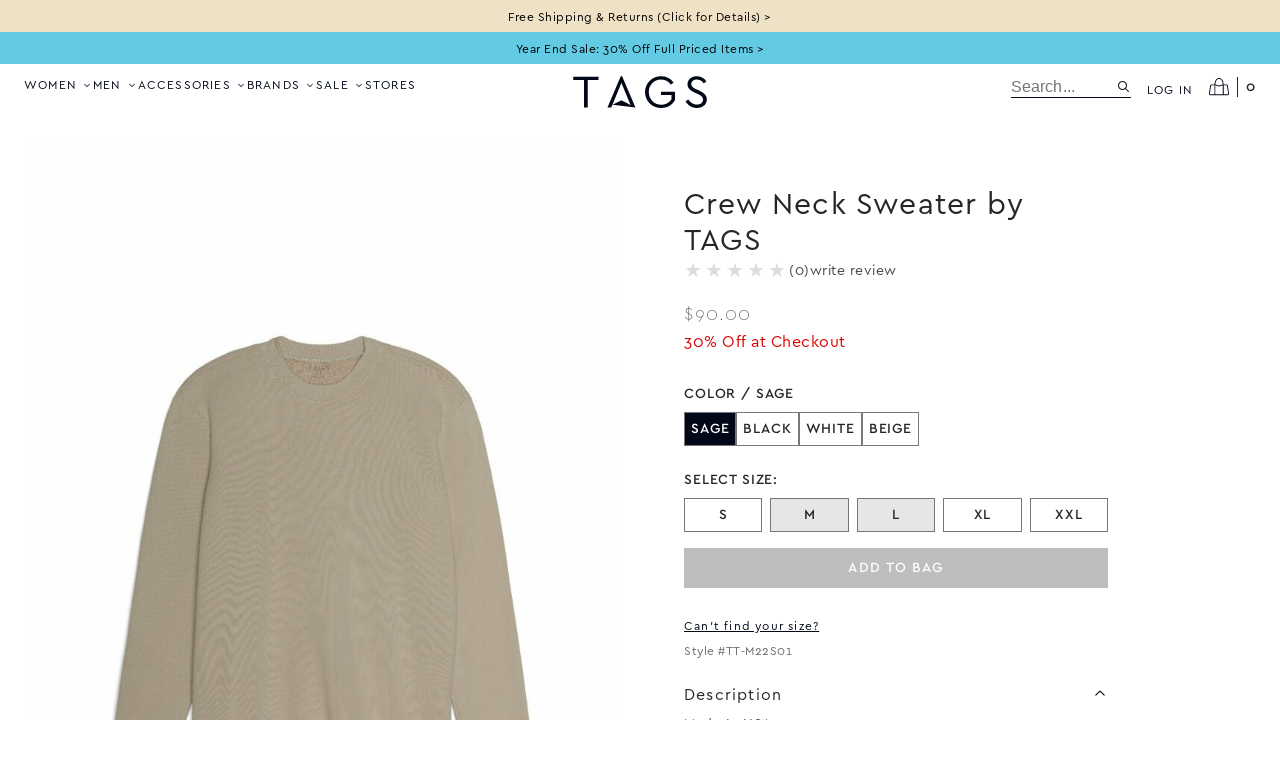

--- FILE ---
content_type: text/html; charset=utf-8
request_url: https://tags.com/products/tt-m22s01-crew-neck-sweater
body_size: 25772
content:
<!DOCTYPE html><html lang="en"><head><meta charSet="utf-8"/><meta name="viewport" content="initial-scale=1.0, width=device-width"/><script type="application/ld+json">{"@context":"http://www.schema.org","@type":"Organization","name":"TAGS","url":"https://tags.com/","description":"Timeless, well-crafted pieces to get you there in style. Free shipping and returns!","contactPoint":{"@type":"ContactPoint","telephone":"+18443377985","contactType":"Customer Service"}}</script><title>Crew Neck Sweater at TAGS Boutique</title><meta name="description" content="Crew Neck Sweater"/><meta name="keywords" content="Crew Neck Sweater"/><meta property="og:image" content="https://cdn.merchantly.com/image/5659/5/venti_full_Tags_TT-M22S01_sage_.jpg"/><meta name="twitter:image" content="https://cdn.merchantly.com/image/5659/5/venti_full_Tags_TT-M22S01_sage_.jpg"/><meta name="next-head-count" content="8"/><script type="text/javascript">(function(w,d,s,l,i){w[l]=w[l]||[];w[l].push({'gtm.start':
  new Date().getTime(),event:'gtm.js'});var f=d.getElementsByTagName(s)[0],
  j=d.createElement(s),dl=l!='dataLayer'?'&l='+l:'';j.async=true;j.src=
  'https://www.googletagmanager.com/gtm.js?id='+i+dl;f.parentNode.insertBefore(j,f);
  })(window,document,'script','dataLayer','GTM-5FWS4KC');</script><script type="text/javascript">!function(){if(!window.klaviyo){window._klOnsite=window._klOnsite||[];try{window.klaviyo=new Proxy({},{get:function(n,i){return"push"===i?function(){var n;(n=window._klOnsite).push.apply(n,arguments)}:function(){for(var n=arguments.length,o=new Array(n),w=0;w<n;w++)o[w]=arguments[w];var t="function"==typeof o[o.length-1]?o.pop():void 0,e=new Promise((function(n){window._klOnsite.push([i].concat(o,[function(i){t&&t(i),n(i)}]))}));return e}}})}catch(n){window.klaviyo=window.klaviyo||[],window.klaviyo.push=function(){var n;(n=window._klOnsite).push.apply(n,arguments)}}}}();</script><script type="text/javascript" async="" src="https://static.klaviyo.com/onsite/js/VRRD9k/klaviyo.js"></script><link rel="preload" href="/_next/static/media/1d075309dce1dc96-s.p.woff" as="font" type="font/woff" crossorigin="anonymous" data-next-font="size-adjust"/><link rel="preload" href="/_next/static/media/0599bfd32aae06a5-s.p.woff" as="font" type="font/woff" crossorigin="anonymous" data-next-font="size-adjust"/><link rel="preload" href="/_next/static/media/a6ee056f622b33f0-s.p.woff" as="font" type="font/woff" crossorigin="anonymous" data-next-font="size-adjust"/><link rel="preload" href="/_next/static/media/05457f7480a7bc50-s.p.woff" as="font" type="font/woff" crossorigin="anonymous" data-next-font="size-adjust"/><link rel="preload" href="/_next/static/media/04a3b092e4ad2c62-s.p.woff" as="font" type="font/woff" crossorigin="anonymous" data-next-font="size-adjust"/><link rel="preload" href="/_next/static/css/3fc18239410e2406.css" as="style"/><link rel="stylesheet" href="/_next/static/css/3fc18239410e2406.css" data-n-g=""/><noscript data-n-css=""></noscript><script defer="" nomodule="" src="/_next/static/chunks/polyfills-78c92fac7aa8fdd8.js"></script><script src="/_next/static/chunks/webpack-63a3ff41c28bafd9.js" defer=""></script><script src="/_next/static/chunks/framework-ecc4130bc7a58a64.js" defer=""></script><script src="/_next/static/chunks/main-7995d422b3fb2e6e.js" defer=""></script><script src="/_next/static/chunks/pages/_app-2aa02a6d27bb61a4.js" defer=""></script><script src="/_next/static/chunks/1eb38da4-56c5ad367489455a.js" defer=""></script><script src="/_next/static/chunks/664-6b6c16d9f7746aba.js" defer=""></script><script src="/_next/static/chunks/214-54189b33ca12cb05.js" defer=""></script><script src="/_next/static/chunks/829-72217eb8622ade6e.js" defer=""></script><script src="/_next/static/chunks/185-86e44c9a68f944d5.js" defer=""></script><script src="/_next/static/chunks/433-8faf3013f31e7d00.js" defer=""></script><script src="/_next/static/chunks/999-7a90ce050e7e3132.js" defer=""></script><script src="/_next/static/chunks/117-7d3a024016f98cbd.js" defer=""></script><script src="/_next/static/chunks/734-45c4e9c870ed1fe7.js" defer=""></script><script src="/_next/static/chunks/944-50f06412d26185ce.js" defer=""></script><script src="/_next/static/chunks/395-fedf56e86920535b.js" defer=""></script><script src="/_next/static/chunks/112-1978ce4fe503a15e.js" defer=""></script><script src="/_next/static/chunks/799-ca7faf3c6658c416.js" defer=""></script><script src="/_next/static/chunks/886-2cf80cbc70156747.js" defer=""></script><script src="/_next/static/chunks/pages/products/%5Bhandle%5D-07bb1ec6a5b314d0.js" defer=""></script><script src="/_next/static/HoRccmTqIVcJgl-s8iK1r/_buildManifest.js" defer=""></script><script src="/_next/static/HoRccmTqIVcJgl-s8iK1r/_ssgManifest.js" defer=""></script></head><body><noscript><iframe src="https://www.googletagmanager.com/ns.html?id=GTM-5FWS4KC" height="0" width="0" style="display:none;visibility:hidden"></iframe></noscript><div id="__next"><div class="relative"><a href="#main-content" class="sr-only focus:not-sr-only">Skip to main content</a><span><div><div class="text-center py-1 px-4 sm:py-2 sm:px-4" role="complementary" style="background-color:#eee1c6"><a href="/support/shipping"><div class="typography typography-body text-xs" style="color:#000000">Free Shipping &amp; Returns (Click for Details) &gt;</div></a></div><div class="text-center py-1 px-4 sm:py-2 sm:px-4" role="complementary" style="background-color:#62cae3"><a href="/shop/year-end-sale-2025"><div class="typography typography-body text-xs" style="color:#000000">Year End Sale: 30% Off Full Priced Items &gt;</div></a></div></div></span><header class="absolute left-0 right-0 z-50 bg-background text-foreground header grid grid-cols-[2fr_max-content_2fr] items-center p-2 md:px-6 md:py-3"><div class="flex items-center justify-self-start lg:hidden"><button type="button" aria-haspopup="dialog" aria-expanded="false" aria-controls="radix-:R356:" data-state="closed" aria-label="Menu toggle"><svg xmlns="http://www.w3.org/2000/svg" fill="none" viewBox="0 0 24 24" stroke-width="1.5" stroke="currentColor" class="w-6 h-6"><path stroke-linecap="round" stroke-linejoin="round" d="M3.75 6.75h16.5M3.75 12h16.5m-16.5 5.25h16.5"></path></svg></button></div><nav aria-label="Main" data-orientation="horizontal" dir="ltr" class="relative z-10 max-w-max flex-1 items-center justify-center hidden lg:block justify-self-stretch"><div style="position:relative"><ul data-orientation="horizontal" class="group flex flex-1 list-none items-center gap-x-4 gap-y-2 [&amp;&gt;li]:[line-height:0] flex-row flex-wrap justify-start" dir="ltr"><li><button id="radix-:R556:-trigger-radix-:R5l56:" data-state="closed" aria-expanded="false" aria-controls="radix-:R556:-content-radix-:R5l56:" class="typography-link text-sm text-foreground hover:underline focus:underline group inline-flex w-max items-center justify-center rounded-md bg-background group" data-radix-collection-item="">Women<!-- --> <svg width="15" height="15" viewBox="0 0 15 15" fill="none" xmlns="http://www.w3.org/2000/svg" class="relative top-[1px] ml-1 h-3 w-3 transition duration-200 group-data-[state=open]:rotate-180" aria-hidden="true"><path d="M4.18179 6.18181C4.35753 6.00608 4.64245 6.00608 4.81819 6.18181L7.49999 8.86362L10.1818 6.18181C10.3575 6.00608 10.6424 6.00608 10.8182 6.18181C10.9939 6.35755 10.9939 6.64247 10.8182 6.81821L7.81819 9.81821C7.73379 9.9026 7.61934 9.95001 7.49999 9.95001C7.38064 9.95001 7.26618 9.9026 7.18179 9.81821L4.18179 6.81821C4.00605 6.64247 4.00605 6.35755 4.18179 6.18181Z" fill="currentColor" fill-rule="evenodd" clip-rule="evenodd"></path></svg></button></li><li><button id="radix-:R556:-trigger-radix-:R9l56:" data-state="closed" aria-expanded="false" aria-controls="radix-:R556:-content-radix-:R9l56:" class="typography-link text-sm text-foreground hover:underline focus:underline group inline-flex w-max items-center justify-center rounded-md bg-background group" data-radix-collection-item="">Men<!-- --> <svg width="15" height="15" viewBox="0 0 15 15" fill="none" xmlns="http://www.w3.org/2000/svg" class="relative top-[1px] ml-1 h-3 w-3 transition duration-200 group-data-[state=open]:rotate-180" aria-hidden="true"><path d="M4.18179 6.18181C4.35753 6.00608 4.64245 6.00608 4.81819 6.18181L7.49999 8.86362L10.1818 6.18181C10.3575 6.00608 10.6424 6.00608 10.8182 6.18181C10.9939 6.35755 10.9939 6.64247 10.8182 6.81821L7.81819 9.81821C7.73379 9.9026 7.61934 9.95001 7.49999 9.95001C7.38064 9.95001 7.26618 9.9026 7.18179 9.81821L4.18179 6.81821C4.00605 6.64247 4.00605 6.35755 4.18179 6.18181Z" fill="currentColor" fill-rule="evenodd" clip-rule="evenodd"></path></svg></button></li><li><button id="radix-:R556:-trigger-radix-:Rdl56:" data-state="closed" aria-expanded="false" aria-controls="radix-:R556:-content-radix-:Rdl56:" class="typography-link text-sm text-foreground hover:underline focus:underline group inline-flex w-max items-center justify-center rounded-md bg-background group" data-radix-collection-item="">Accessories<!-- --> <svg width="15" height="15" viewBox="0 0 15 15" fill="none" xmlns="http://www.w3.org/2000/svg" class="relative top-[1px] ml-1 h-3 w-3 transition duration-200 group-data-[state=open]:rotate-180" aria-hidden="true"><path d="M4.18179 6.18181C4.35753 6.00608 4.64245 6.00608 4.81819 6.18181L7.49999 8.86362L10.1818 6.18181C10.3575 6.00608 10.6424 6.00608 10.8182 6.18181C10.9939 6.35755 10.9939 6.64247 10.8182 6.81821L7.81819 9.81821C7.73379 9.9026 7.61934 9.95001 7.49999 9.95001C7.38064 9.95001 7.26618 9.9026 7.18179 9.81821L4.18179 6.81821C4.00605 6.64247 4.00605 6.35755 4.18179 6.18181Z" fill="currentColor" fill-rule="evenodd" clip-rule="evenodd"></path></svg></button></li><li><button id="radix-:R556:-trigger-radix-:Rhl56:" data-state="closed" aria-expanded="false" aria-controls="radix-:R556:-content-radix-:Rhl56:" class="typography-link text-sm text-foreground hover:underline focus:underline group inline-flex w-max items-center justify-center rounded-md bg-background group" data-radix-collection-item="">Brands<!-- --> <svg width="15" height="15" viewBox="0 0 15 15" fill="none" xmlns="http://www.w3.org/2000/svg" class="relative top-[1px] ml-1 h-3 w-3 transition duration-200 group-data-[state=open]:rotate-180" aria-hidden="true"><path d="M4.18179 6.18181C4.35753 6.00608 4.64245 6.00608 4.81819 6.18181L7.49999 8.86362L10.1818 6.18181C10.3575 6.00608 10.6424 6.00608 10.8182 6.18181C10.9939 6.35755 10.9939 6.64247 10.8182 6.81821L7.81819 9.81821C7.73379 9.9026 7.61934 9.95001 7.49999 9.95001C7.38064 9.95001 7.26618 9.9026 7.18179 9.81821L4.18179 6.81821C4.00605 6.64247 4.00605 6.35755 4.18179 6.18181Z" fill="currentColor" fill-rule="evenodd" clip-rule="evenodd"></path></svg></button></li><li><button id="radix-:R556:-trigger-radix-:Rll56:" data-state="closed" aria-expanded="false" aria-controls="radix-:R556:-content-radix-:Rll56:" class="typography-link text-sm text-foreground hover:underline focus:underline group inline-flex w-max items-center justify-center rounded-md bg-background group" data-radix-collection-item="">Sale<!-- --> <svg width="15" height="15" viewBox="0 0 15 15" fill="none" xmlns="http://www.w3.org/2000/svg" class="relative top-[1px] ml-1 h-3 w-3 transition duration-200 group-data-[state=open]:rotate-180" aria-hidden="true"><path d="M4.18179 6.18181C4.35753 6.00608 4.64245 6.00608 4.81819 6.18181L7.49999 8.86362L10.1818 6.18181C10.3575 6.00608 10.6424 6.00608 10.8182 6.18181C10.9939 6.35755 10.9939 6.64247 10.8182 6.81821L7.81819 9.81821C7.73379 9.9026 7.61934 9.95001 7.49999 9.95001C7.38064 9.95001 7.26618 9.9026 7.18179 9.81821L4.18179 6.81821C4.00605 6.64247 4.00605 6.35755 4.18179 6.18181Z" fill="currentColor" fill-rule="evenodd" clip-rule="evenodd"></path></svg></button></li><li><a class="typography-link text-sm text-foreground hover:underline focus:underline" data-radix-collection-item="" href="/stores">Stores</a></li></ul></div><div class="absolute left-0 top-full flex justify-center"></div></nav><div class="justify-self-center"><a class="block [line-height:0]" title="Navigate to homepage" href="/"><svg xmlns="http://www.w3.org/2000/svg" width="134" height="32" viewBox="0 0 577 138" role="presentation" class="w-auto max-h-6 sm:max-h-8"><path fill="currentColor" d="M109.6 17.3H62.8v118.5H47.1V17.3H.5V3.2h109.1zm323.6 10.8l-11.8 9.3a50.3 50.3 0 00-42.2-22 51.8 51.8 0 00-52.7 53.9c0 31 22.3 54.6 53.5 54.6 19.9 0 35.3-9.8 44.2-23.7V82.4H379V68.3h60.8v35.4a69 69 0 01-60.6 34.3c-38.8 0-69-30-69-68.5a67.8 67.8 0 0169-68.5 65.4 65.4 0 0154 27.1zm141.7-4.6L563.4 32a36.2 36.2 0 00-30.3-16.7c-12.3 0-23.5 6.3-23.5 19.3 0 12.1 9.2 16.5 21.3 22.3l14.7 7c19.3 9.3 31 19.2 31 37 0 22.3-18.4 37-42.9 37-21 0-38.6-11-48.8-28.5l11.7-8.7c8 12.3 19.8 22.7 37 22.7 15.6 0 26.6-8.6 26.6-22 0-12.3-9-17.1-22-23.4l-15-7c-15.4-7.4-29.9-16.9-29.9-35.6 0-21 18.5-34.5 40-34.5 18 0 33.4 9.4 41.6 22.5zm-306 112.3L211.4 1h-5.8l-57.5 134.8h16.5l41.3-100 2.5-6.1.5 1.3 38.8 94-39.3-20.1-38.9 19 98.9 11.8.1.1z"></path></svg></a></div><div class="flex items-center justify-self-end space-x-4"><div class="hidden lg:block"><form action="/search" variant="primaryNav" role="search" class="flex items-center border-b border-foreground w-full sm:max-w-[120px]"><input type="text" placeholder="Search..." name="q" aria-label="search" class=" border-none px-0 typography-input "/><button type="submit" aria-label="Search site" class="focus-visible:outline-none focus-visible:ring-2 focus-visible:ring-ring focus-visible:ring-offset-2"><svg width="15" height="15" viewBox="0 0 15 15" fill="none" xmlns="http://www.w3.org/2000/svg"><path d="M10 6.5C10 8.433 8.433 10 6.5 10C4.567 10 3 8.433 3 6.5C3 4.567 4.567 3 6.5 3C8.433 3 10 4.567 10 6.5ZM9.30884 10.0159C8.53901 10.6318 7.56251 11 6.5 11C4.01472 11 2 8.98528 2 6.5C2 4.01472 4.01472 2 6.5 2C8.98528 2 11 4.01472 11 6.5C11 7.56251 10.6318 8.53901 10.0159 9.30884L12.8536 12.1464C13.0488 12.3417 13.0488 12.6583 12.8536 12.8536C12.6583 13.0488 12.3417 13.0488 12.1464 12.8536L9.30884 10.0159Z" fill="currentColor" fill-rule="evenodd" clip-rule="evenodd"></path></svg></button></form></div><div class="hidden lg:block"><button type="button" aria-haspopup="dialog" aria-expanded="false" aria-controls="radix-:R5956:" data-state="closed" class="typography-link text-foreground text-sm  text-foreground hover:underline focus:underline">Log in</button></div><button type="button" aria-haspopup="dialog" aria-expanded="false" aria-controls="radix-:R1p56:" data-state="closed" aria-label="Open cart" class="focus-visible:outline-none focus-visible:ring-2 focus-visible:ring-ring focus-visible:ring-offset-2"><div class="flex items-center space-x-2 divide-x divide-current"><svg class="w-5" xmlns="http://www.w3.org/2000/svg" role="presentation" viewBox="0 0 17 15"><path d="M15.6827 13.6098H12.452V6.0625h2.2896c.3113 0 .5646.2498.5646.5568 0 .0177.0012.0354.0038.053l.9366 6.404c-.0124.2962-.2606.5335-.564.5335zM.7533 13.0763l.9366-6.404a.3631.3631 0 0 0 .0038-.053c0-.307.2533-.5568.5646-.5568h2.3838v7.5473H1.3173c-.3034 0-.5516-.2373-.564-.5335zm5.674-11.1205C6.9947 1.1733 7.7475.7423 8.5471.7423c.7996 0 1.5524.431 2.1197 1.2135.6118.8437.9613 2.0276 1.022 3.442l-3.1883.915-3.096-.8966c.0585-1.4225.4084-2.613 1.0228-3.4604zM5.395 6.187l2.999.8686c.069.02.1424.02.2113.0002l3.094-.888v7.4419H5.395V6.187zM16.9962 13l-.9374-6.4096c-.0156-.703-.6004-1.2703-1.317-1.2703h-2.3031c-.0732-1.5396-.4695-2.8447-1.1595-3.7962C10.5666.5412 9.5963 0 8.5471 0 7.4978 0 6.5276.5412 5.815 1.524c-.69.9515-1.0863 2.2566-1.1595 3.7962H2.2583c-.7166 0-1.3014.5672-1.317 1.2703L.0039 13A.3631.3631 0 0 0 0 13.053c0 .7163.591 1.2991 1.3173 1.2991h14.3654c.7263 0 1.3173-.5828 1.3173-1.299a.3631.3631 0 0 0-.0039-.053z" fill="currentColor" fill-rule="evenodd"></path></svg><div class="pl-2 typography-label text-sm">0</div></div></button></div></header><div style="height:0"></div><main id="main-content" tabindex="-1"><div class="mb-8 sm:mt-4 sm:mx-6 space-y-16"><div class="sm:grid grid-cols-[0.75fr_1fr] lg:grid-cols-2 gap-8 lg:gap-10"><div class="hidden sm:block"><div><div class="relative group mb-8 overflow-hidden cursor-crosshair" style="padding-bottom:150.18773466833542%"><div class="absolute top-0 left-0 m-0 p-0 transition-opacity delay-200 duration-200 ease-in opacity-100 hover:opacity-0"><img class="w-full h-auto m-0 p-0 pointer-events-none" src="//cdn.merchantly.com/image/5659/5/venti_full_Tags_TT-M22S01_sage_.jpg" alt="Main Product Image" width="799" height="1200"/></div><div class="absolute m-0 p-0 object-center transition-opacity delay-200 duration-200 ease-in opacity-0 group-hover:opacity-100 bg-background"><img class="m-0 p-0 w-auto h-auto pointer-events-none" src="//cdn.merchantly.com/image/5659/5/optimized_full_Tags_TT-M22S01_sage_.jpg" alt="Main Product Image Zoomed" width="932" height="1400" style="transform:translate(NaNpx, NaNpx)"/></div></div></div></div><div class="block sm:hidden"><span><div class="slick-slider slick-initialized"><div class="slick-list"><div class="slick-track" style="width:100%;left:0%"><div data-index="0" class="slick-slide slick-active slick-current" tabindex="-1" aria-hidden="false" style="outline:none;width:100%"><div><div tabindex="-1" style="width:100%;display:inline-block"><div style="display:inline-block;max-width:100%;overflow:hidden;position:relative;box-sizing:border-box;margin:0;width:100%;height:auto"><div style="box-sizing:border-box;display:block;max-width:100%"><img style="max-width:100%;display:block;width:100%;height:auto" alt="" aria-hidden="true" role="presentation" src="[data-uri]"/></div><img alt="" class="absolute inset-0 p-0 m-auto w-0 h-0 min-w-full max-w-full min-h-full max-h-full invisible hidden" decoding="async" width="799" height="1200"/></div></div></div></div></div></div></div></span></div><div><div class="product-page w-full max-w-full sm:max-w-md md:pl-6 px-4 sm:px-0 sm:pt-12 sticky top-24 z-0"><div class="space-y-6"><div class="space-y-1"><h1 class="typography typography-heading text-2xl product-page__title leading-none" role="heading" aria-level="1">Crew Neck Sweater by TAGS</h1><div class="flex justify-start items-center gap-2 cursor-pointer"><div class="five-star-rating" style="--rating:0" aria-label="Rating of this product is 0 out of 5."></div><div class="typography typography-body text-sm leading-none" aria-label="out of 0 reviews">(<!-- -->0<!-- -->)</div><button type="button" aria-haspopup="dialog" aria-expanded="false" aria-controls="radix-:R3hj76:" data-state="closed"><div class="typography typography-body text-sm cursor-pointer hover:underline">write review</div></button></div></div><div class="space-y-2"><div class="space-y-0.5"><div class="price-label text-secondary-foreground flex space-x-1 typography typography-label text-lg leading-none"><span class="money"><span class="currency">$</span><span class="integer">90</span><span class="decimal">.</span><span class="fraction">00</span></span></div><div class="[&amp;_.AfterpayMessage-logoSvg]:w-16 [&amp;_.AfterpayMessage-logoSvg]:h-auto [&amp;_.AfterpayMessage]:flex [&amp;_.AfterpayMessage]:!mt-0 [&amp;_.AfterpayMessage]:!mb-0 [&amp;_.AfterpayMessage]:typography-body [&amp;_.AfterpayMessage]:text-xs"></div></div><div class="promo-message text-red leading-snug">30% Off at Checkout</div></div><div class="space-y-2"><div class="space-y-4"><div class="grid grid-cols-1 gap-4 justify-items-stretch"><div class="space-y-2"><div class="sr-only" role="status" aria-atomic="true">Color Sage selected</div><div class="typography typography-label text-sm">Color / Sage</div><div class="flex flex-wrap gap-2"><button class="relative border border-input p-1.5 data-[out-of-stock=true]:bg-accent data-[out-of-stock=true]:text-input data-[out-of-stock=true]:after:absolute data-[out-of-stock=true]:after:content-[&quot;&quot;] data-[out-of-stock=true]:after:inset-0 data-[out-of-stock=true]:after:bg-[linear-gradient(to_left_top,transparent_49%,currentColor_49.5%,currentColor_50.5%,transparent_51%)] data-[selected=true]:bg-foreground [&amp;[data-selected=true]_.typography]:text-background" data-out-of-stock="false" data-selected="true" title="Sage" aria-label="Color Sage " type="button"><div class="typography typography-label text-sm">Sage</div></button><button class="relative border border-input p-1.5 data-[out-of-stock=true]:bg-accent data-[out-of-stock=true]:text-input data-[out-of-stock=true]:after:absolute data-[out-of-stock=true]:after:content-[&quot;&quot;] data-[out-of-stock=true]:after:inset-0 data-[out-of-stock=true]:after:bg-[linear-gradient(to_left_top,transparent_49%,currentColor_49.5%,currentColor_50.5%,transparent_51%)] data-[selected=true]:bg-foreground [&amp;[data-selected=true]_.typography]:text-background" data-out-of-stock="false" data-selected="false" title="Black" aria-label="Color Black " type="button"><div class="typography typography-label text-sm">Black</div></button><button class="relative border border-input p-1.5 data-[out-of-stock=true]:bg-accent data-[out-of-stock=true]:text-input data-[out-of-stock=true]:after:absolute data-[out-of-stock=true]:after:content-[&quot;&quot;] data-[out-of-stock=true]:after:inset-0 data-[out-of-stock=true]:after:bg-[linear-gradient(to_left_top,transparent_49%,currentColor_49.5%,currentColor_50.5%,transparent_51%)] data-[selected=true]:bg-foreground [&amp;[data-selected=true]_.typography]:text-background" data-out-of-stock="false" data-selected="false" title="White" aria-label="Color White " type="button"><div class="typography typography-label text-sm">White</div></button><button class="relative border border-input p-1.5 data-[out-of-stock=true]:bg-accent data-[out-of-stock=true]:text-input data-[out-of-stock=true]:after:absolute data-[out-of-stock=true]:after:content-[&quot;&quot;] data-[out-of-stock=true]:after:inset-0 data-[out-of-stock=true]:after:bg-[linear-gradient(to_left_top,transparent_49%,currentColor_49.5%,currentColor_50.5%,transparent_51%)] data-[selected=true]:bg-foreground [&amp;[data-selected=true]_.typography]:text-background" data-out-of-stock="false" data-selected="false" title="Beige" aria-label="Color Beige " type="button"><div class="typography typography-label text-sm">Beige</div></button></div></div><div class="space-y-2"><div class="sr-only" role="status" aria-atomic="true">Size undefined selected</div><div class="typography typography-label text-sm">Select Size:</div><div class="grid gap-2 grid-cols-[repeat(auto-fit,minmax(50px,1fr))]"><button class="relative border border-input p-1.5 data-[out-of-stock=true]:bg-accent data-[out-of-stock=true]:text-input data-[out-of-stock=true]:after:absolute data-[out-of-stock=true]:after:content-[&quot;&quot;] data-[out-of-stock=true]:after:inset-0 data-[out-of-stock=true]:after:bg-[linear-gradient(to_left_top,transparent_49%,currentColor_49.5%,currentColor_50.5%,transparent_51%)] data-[selected=true]:bg-foreground [&amp;[data-selected=true]_.typography]:text-background" data-out-of-stock="false" data-selected="false" title="S" aria-label="Size S " type="button"><div class="typography typography-label text-sm">S</div></button><button class="relative border border-input p-1.5 data-[out-of-stock=true]:bg-accent data-[out-of-stock=true]:text-input data-[out-of-stock=true]:after:absolute data-[out-of-stock=true]:after:content-[&quot;&quot;] data-[out-of-stock=true]:after:inset-0 data-[out-of-stock=true]:after:bg-[linear-gradient(to_left_top,transparent_49%,currentColor_49.5%,currentColor_50.5%,transparent_51%)] data-[selected=true]:bg-foreground [&amp;[data-selected=true]_.typography]:text-background" data-out-of-stock="true" data-selected="false" title="M" aria-label="Size M out of stock" type="button"><div class="typography typography-label text-sm">M</div></button><button class="relative border border-input p-1.5 data-[out-of-stock=true]:bg-accent data-[out-of-stock=true]:text-input data-[out-of-stock=true]:after:absolute data-[out-of-stock=true]:after:content-[&quot;&quot;] data-[out-of-stock=true]:after:inset-0 data-[out-of-stock=true]:after:bg-[linear-gradient(to_left_top,transparent_49%,currentColor_49.5%,currentColor_50.5%,transparent_51%)] data-[selected=true]:bg-foreground [&amp;[data-selected=true]_.typography]:text-background" data-out-of-stock="true" data-selected="false" title="L" aria-label="Size L out of stock" type="button"><div class="typography typography-label text-sm">L</div></button><button class="relative border border-input p-1.5 data-[out-of-stock=true]:bg-accent data-[out-of-stock=true]:text-input data-[out-of-stock=true]:after:absolute data-[out-of-stock=true]:after:content-[&quot;&quot;] data-[out-of-stock=true]:after:inset-0 data-[out-of-stock=true]:after:bg-[linear-gradient(to_left_top,transparent_49%,currentColor_49.5%,currentColor_50.5%,transparent_51%)] data-[selected=true]:bg-foreground [&amp;[data-selected=true]_.typography]:text-background" data-out-of-stock="false" data-selected="false" title="XL" aria-label="Size XL " type="button"><div class="typography typography-label text-sm">XL</div></button><button class="relative border border-input p-1.5 data-[out-of-stock=true]:bg-accent data-[out-of-stock=true]:text-input data-[out-of-stock=true]:after:absolute data-[out-of-stock=true]:after:content-[&quot;&quot;] data-[out-of-stock=true]:after:inset-0 data-[out-of-stock=true]:after:bg-[linear-gradient(to_left_top,transparent_49%,currentColor_49.5%,currentColor_50.5%,transparent_51%)] data-[selected=true]:bg-foreground [&amp;[data-selected=true]_.typography]:text-background" data-out-of-stock="false" data-selected="false" title="XXL" aria-label="Size XXL " type="button"><div class="typography typography-label text-sm">XXL</div></button></div></div></div><button class="typography-button inline-flex items-center justify-center whitespace-nowrap rounded-md text-sm font-medium ring-offset-background transition-colors focus-visible:outline-none focus-visible:ring-2 focus-visible:ring-ring focus-visible:ring-offset-2 disabled:pointer-events-none disabled:opacity-30 disabled:cursor-not-allowed min-w-16 bg-primary text-primary-foreground hover:bg-primary/90 h-10 px-4 py-2 w-full" disabled="" aria-label="Add To Bag" type="button" aria-haspopup="dialog" aria-expanded="false" aria-controls="radix-:R3bj76:" data-state="closed">Add To Bag</button></div></div><div class="space-y-2"><button type="button" aria-haspopup="dialog" aria-expanded="false" aria-controls="radix-:Rcj76:" data-state="closed" class="typography-link text-foreground hover:underline focus:underline w-auto !normal-case text-xs underline">Can&#x27;t find your size?</button><div class="typography typography-body text-muted text-xs">Style #<!-- -->TT-M22S01</div></div><div class="product-page__description divide-y divide-border [&amp;_span]:!text-secondary-foreground [&amp;&gt;div:first-child_button]:pt-0" data-orientation="vertical"><div data-state="open" data-orientation="vertical" class="accordion__item"><div data-orientation="vertical" data-state="open" class="accordion__header flex"><button type="button" aria-controls="radix-:R2dj76:" aria-expanded="true" data-state="open" aria-disabled="true" data-orientation="vertical" id="radix-:Rdj76:" class="flex flex-1 items-center justify-between py-2 font-medium transition-all hover:underline [&amp;[data-state=open]&gt;svg]:rotate-180 focus-visible:outline-none focus-visible:ring-2 focus-visible:ring-ring focus-visible:ring-offset-2" data-radix-collection-item=""><div class="typography typography-heading text-base">Description</div><svg width="15" height="15" viewBox="0 0 15 15" fill="none" xmlns="http://www.w3.org/2000/svg" class="h-4 w-4 shrink-0 transition-transform duration-200"><path d="M3.13523 6.15803C3.3241 5.95657 3.64052 5.94637 3.84197 6.13523L7.5 9.56464L11.158 6.13523C11.3595 5.94637 11.6759 5.95657 11.8648 6.15803C12.0536 6.35949 12.0434 6.67591 11.842 6.86477L7.84197 10.6148C7.64964 10.7951 7.35036 10.7951 7.15803 10.6148L3.15803 6.86477C2.95657 6.67591 2.94637 6.35949 3.13523 6.15803Z" fill="currentColor" fill-rule="evenodd" clip-rule="evenodd"></path></svg></button></div><div data-state="open" id="radix-:R2dj76:" role="region" aria-labelledby="radix-:Rdj76:" data-orientation="vertical" class="accordion__content overflow-hidden transition-all data-[state=closed]:animate-accordion-up data-[state=open]:animate-accordion-down" style="--radix-accordion-content-height:var(--radix-collapsible-content-height);--radix-accordion-content-width:var(--radix-collapsible-content-width)"><div class="typography-body text-sm pb-2 pt-0"><p>Made In USA</p></div></div></div><div data-state="closed" data-orientation="vertical" class="accordion__item"><div data-orientation="vertical" data-state="closed" class="accordion__header flex"><button type="button" aria-controls="radix-:R2lj76:" aria-expanded="false" data-state="closed" data-orientation="vertical" id="radix-:Rlj76:" class="flex flex-1 items-center justify-between py-2 font-medium transition-all hover:underline [&amp;[data-state=open]&gt;svg]:rotate-180 focus-visible:outline-none focus-visible:ring-2 focus-visible:ring-ring focus-visible:ring-offset-2" data-radix-collection-item=""><div class="typography typography-heading text-base">Measurements</div><svg width="15" height="15" viewBox="0 0 15 15" fill="none" xmlns="http://www.w3.org/2000/svg" class="h-4 w-4 shrink-0 transition-transform duration-200"><path d="M3.13523 6.15803C3.3241 5.95657 3.64052 5.94637 3.84197 6.13523L7.5 9.56464L11.158 6.13523C11.3595 5.94637 11.6759 5.95657 11.8648 6.15803C12.0536 6.35949 12.0434 6.67591 11.842 6.86477L7.84197 10.6148C7.64964 10.7951 7.35036 10.7951 7.15803 10.6148L3.15803 6.86477C2.95657 6.67591 2.94637 6.35949 3.13523 6.15803Z" fill="currentColor" fill-rule="evenodd" clip-rule="evenodd"></path></svg></button></div><div data-state="closed" id="radix-:R2lj76:" hidden="" role="region" aria-labelledby="radix-:Rlj76:" data-orientation="vertical" class="accordion__content overflow-hidden transition-all data-[state=closed]:animate-accordion-up data-[state=open]:animate-accordion-down" style="--radix-accordion-content-height:var(--radix-collapsible-content-height);--radix-accordion-content-width:var(--radix-collapsible-content-width)"></div></div><div data-state="closed" data-orientation="vertical" class="accordion__item"><div data-orientation="vertical" data-state="closed" class="accordion__header flex"><button type="button" aria-controls="radix-:R2tj76:" aria-expanded="false" data-state="closed" data-orientation="vertical" id="radix-:Rtj76:" class="flex flex-1 items-center justify-between py-2 font-medium transition-all hover:underline [&amp;[data-state=open]&gt;svg]:rotate-180 focus-visible:outline-none focus-visible:ring-2 focus-visible:ring-ring focus-visible:ring-offset-2" data-radix-collection-item=""><div class="typography typography-heading text-base">Fabric</div><svg width="15" height="15" viewBox="0 0 15 15" fill="none" xmlns="http://www.w3.org/2000/svg" class="h-4 w-4 shrink-0 transition-transform duration-200"><path d="M3.13523 6.15803C3.3241 5.95657 3.64052 5.94637 3.84197 6.13523L7.5 9.56464L11.158 6.13523C11.3595 5.94637 11.6759 5.95657 11.8648 6.15803C12.0536 6.35949 12.0434 6.67591 11.842 6.86477L7.84197 10.6148C7.64964 10.7951 7.35036 10.7951 7.15803 10.6148L3.15803 6.86477C2.95657 6.67591 2.94637 6.35949 3.13523 6.15803Z" fill="currentColor" fill-rule="evenodd" clip-rule="evenodd"></path></svg></button></div><div data-state="closed" id="radix-:R2tj76:" hidden="" role="region" aria-labelledby="radix-:Rtj76:" data-orientation="vertical" class="accordion__content overflow-hidden transition-all data-[state=closed]:animate-accordion-up data-[state=open]:animate-accordion-down" style="--radix-accordion-content-height:var(--radix-collapsible-content-height);--radix-accordion-content-width:var(--radix-collapsible-content-width)"></div></div><div data-state="closed" data-orientation="vertical" class="accordion__item"><div data-orientation="vertical" data-state="closed" class="accordion__header flex"><button type="button" aria-controls="radix-:R35j76:" aria-expanded="false" data-state="closed" data-orientation="vertical" id="radix-:R15j76:" class="flex flex-1 items-center justify-between py-2 font-medium transition-all hover:underline [&amp;[data-state=open]&gt;svg]:rotate-180 focus-visible:outline-none focus-visible:ring-2 focus-visible:ring-ring focus-visible:ring-offset-2" data-radix-collection-item=""><div class="typography typography-heading text-base">Care Instructions</div><svg width="15" height="15" viewBox="0 0 15 15" fill="none" xmlns="http://www.w3.org/2000/svg" class="h-4 w-4 shrink-0 transition-transform duration-200"><path d="M3.13523 6.15803C3.3241 5.95657 3.64052 5.94637 3.84197 6.13523L7.5 9.56464L11.158 6.13523C11.3595 5.94637 11.6759 5.95657 11.8648 6.15803C12.0536 6.35949 12.0434 6.67591 11.842 6.86477L7.84197 10.6148C7.64964 10.7951 7.35036 10.7951 7.15803 10.6148L3.15803 6.86477C2.95657 6.67591 2.94637 6.35949 3.13523 6.15803Z" fill="currentColor" fill-rule="evenodd" clip-rule="evenodd"></path></svg></button></div><div data-state="closed" id="radix-:R35j76:" hidden="" role="region" aria-labelledby="radix-:R15j76:" data-orientation="vertical" class="accordion__content overflow-hidden transition-all data-[state=closed]:animate-accordion-up data-[state=open]:animate-accordion-down" style="--radix-accordion-content-height:var(--radix-collapsible-content-height);--radix-accordion-content-width:var(--radix-collapsible-content-width)"></div></div></div></div></div></div></div><div class="related-products space-y-6 -sm:mx-3"><h2 class="typography typography-heading text-2xl text-center">Similar products you might like</h2><div class="grid grid-cols-[repeat(auto-fit,minmax(140px,1fr))] gap-3 sm:gap-5 w-full max-w-full sm:gap-8"><div class="flex overflow-hidden focus-within:overflow-auto product-card items-start w-full max-w-[240px] justify-self-center"><div id="ts-m22s01-poplin-shirt-1" class="mt-[-20px] invisible pointer-events-none"></div><a class="typography-link text-sm text-foreground group block [text-align:inherit] w-full hover:no-underline focus:no-underline space-y-2" href="/products/ts-m22s01-poplin-shirt-1"><div class="relative w-full max-w-full" style="width:533px;padding-bottom:150.093808630394%"><div class="w-full leading-0 absolute"><div style="display:inline-block;max-width:100%;overflow:hidden;position:relative;box-sizing:border-box;margin:0;width:100%;height:auto"><div style="box-sizing:border-box;display:block;max-width:100%"><img style="max-width:100%;display:block;width:100%;height:auto" alt="" aria-hidden="true" role="presentation" src="[data-uri]"/></div><img alt="" class="absolute inset-0 p-0 m-auto w-0 h-0 min-w-full max-w-full min-h-full max-h-full invisible hidden" decoding="async" width="533" height="800"/></div></div></div><div class="card-content block product-card__content space-y-3"><div class="space-y-1"><div class="typography typography-heading text-base product-card__title truncate leading-none group-hover:underline group-focus:underline">Poplin Shirt by TAGS</div><div class="typography typography-subheading text-secondary-foreground text-sm product-card__option truncate"></div></div><div class="space-y-2"><div class="space-y-0.5"><div class="price-label flex space-x-1 product-card__price leading-none text-secondary-foreground"><span class="money text-red"><span class="currency">$</span><span class="integer">81</span><span class="decimal">.</span><span class="fraction">00</span></span><span class="flex items-center space-x-1 text-xs"><span class="normal-case tracking-tight">Comp. Value</span><span class="money tracking-tight"><span class="sr-only">Compare at value</span><span class="currency">$</span><span class="integer">135</span><span class="decimal">.</span><span class="fraction">00</span></span></span></div></div></div></div></a></div><div class="flex overflow-hidden focus-within:overflow-auto product-card items-start w-full max-w-[240px] justify-self-center"><div id="sw0140-blow-up-plaid-cardigan" class="mt-[-20px] invisible pointer-events-none"></div><a class="typography-link text-sm text-foreground group block [text-align:inherit] w-full hover:no-underline focus:no-underline space-y-2" href="/products/sw0140-blow-up-plaid-cardigan"><div class="relative w-full max-w-full" style="width:534px;padding-bottom:149.81273408239701%"><div class="w-full leading-0 absolute transition-opacity duration-150 ease-in opacity-100 sm:hover:opacity-0"><div style="display:inline-block;max-width:100%;overflow:hidden;position:relative;box-sizing:border-box;margin:0;width:100%;height:auto"><div style="box-sizing:border-box;display:block;max-width:100%"><img style="max-width:100%;display:block;width:100%;height:auto" alt="" aria-hidden="true" role="presentation" src="[data-uri]"/></div><img alt="" class="absolute inset-0 p-0 m-auto w-0 h-0 min-w-full max-w-full min-h-full max-h-full invisible hidden" decoding="async" width="534" height="800"/></div></div><div class="w-full leading-0 hidden sm:block absolute transition-opacity duration-150 ease-in opacity-0 group-hover:opacity-100 bg-background"><div style="display:inline-block;max-width:100%;overflow:hidden;position:relative;box-sizing:border-box;margin:0;width:100%;height:auto"><div style="box-sizing:border-box;display:block;max-width:100%"><img style="max-width:100%;display:block;width:100%;height:auto" alt="" aria-hidden="true" role="presentation" src="[data-uri]"/></div><img alt="" class="absolute inset-0 p-0 m-auto w-0 h-0 min-w-full max-w-full min-h-full max-h-full invisible hidden" decoding="async" width="533" height="800"/></div></div></div><div class="card-content block product-card__content space-y-3"><div class="space-y-1"><div class="typography typography-heading text-base product-card__title truncate leading-none group-hover:underline group-focus:underline">Blow Up Plaid Cardigan by Corridor</div><div class="typography typography-subheading text-secondary-foreground text-sm product-card__option truncate"></div></div><div class="space-y-2"><div class="space-y-0.5"><div class="price-label flex space-x-1 product-card__price leading-none text-secondary-foreground"><span class="money"><span class="currency">$</span><span class="integer">245</span><span class="decimal">.</span><span class="fraction">00</span></span></div><div class="promo-message text-red leading-snug">30% Off at Checkout</div></div></div></div></a></div><div class="flex overflow-hidden focus-within:overflow-auto product-card items-start w-full max-w-[240px] justify-self-center"><div id="7005-25-green-plain-viscose-shirt" class="mt-[-20px] invisible pointer-events-none"></div><a class="typography-link text-sm text-foreground group block [text-align:inherit] w-full hover:no-underline focus:no-underline space-y-2" href="/products/7005-25-green-plain-viscose-shirt"><div class="relative w-full max-w-full" style="width:534px;padding-bottom:149.81273408239701%"><div class="w-full leading-0 absolute transition-opacity duration-150 ease-in opacity-100 sm:hover:opacity-0"><div style="display:inline-block;max-width:100%;overflow:hidden;position:relative;box-sizing:border-box;margin:0;width:100%;height:auto"><div style="box-sizing:border-box;display:block;max-width:100%"><img style="max-width:100%;display:block;width:100%;height:auto" alt="" aria-hidden="true" role="presentation" src="[data-uri]"/></div><img alt="" class="absolute inset-0 p-0 m-auto w-0 h-0 min-w-full max-w-full min-h-full max-h-full invisible hidden" decoding="async" width="534" height="800"/></div></div><div class="w-full leading-0 hidden sm:block absolute transition-opacity duration-150 ease-in opacity-0 group-hover:opacity-100 bg-background"><div style="display:inline-block;max-width:100%;overflow:hidden;position:relative;box-sizing:border-box;margin:0;width:100%;height:auto"><div style="box-sizing:border-box;display:block;max-width:100%"><img style="max-width:100%;display:block;width:100%;height:auto" alt="" aria-hidden="true" role="presentation" src="[data-uri]"/></div><img alt="" class="absolute inset-0 p-0 m-auto w-0 h-0 min-w-full max-w-full min-h-full max-h-full invisible hidden" decoding="async" width="533" height="800"/></div></div></div><div class="card-content block product-card__content space-y-3"><div class="space-y-1"><div class="typography typography-heading text-base product-card__title truncate leading-none group-hover:underline group-focus:underline">Green Plain Viscose Shirt by OAS</div><div class="typography typography-subheading text-secondary-foreground text-sm product-card__option truncate"></div></div><div class="space-y-2"><div class="space-y-0.5"><div class="price-label flex space-x-1 product-card__price leading-none text-secondary-foreground"><span class="money"><span class="currency">$</span><span class="integer">125</span><span class="decimal">.</span><span class="fraction">00</span></span></div><div class="promo-message text-red leading-snug">30% Off at Checkout</div></div><div class="limited-stock-message text-red leading-none">Only <!-- -->1<!-- --> left in stock</div></div></div></a></div><div class="flex overflow-hidden focus-within:overflow-auto product-card items-start w-full max-w-[240px] justify-self-center"><div id="shls-5118-luxe-pima-long-sleeves-shirt" class="mt-[-20px] invisible pointer-events-none"></div><a class="typography-link text-sm text-foreground group block [text-align:inherit] w-full hover:no-underline focus:no-underline space-y-2" href="/products/shls-5118-luxe-pima-long-sleeves-shirt"><div class="relative w-full max-w-full" style="width:533px;padding-bottom:150.093808630394%"><div class="w-full leading-0 absolute"><div style="display:inline-block;max-width:100%;overflow:hidden;position:relative;box-sizing:border-box;margin:0;width:100%;height:auto"><div style="box-sizing:border-box;display:block;max-width:100%"><img style="max-width:100%;display:block;width:100%;height:auto" alt="" aria-hidden="true" role="presentation" src="[data-uri]"/></div><img alt="" class="absolute inset-0 p-0 m-auto w-0 h-0 min-w-full max-w-full min-h-full max-h-full invisible hidden" decoding="async" width="533" height="800"/></div></div></div><div class="card-content block product-card__content space-y-3"><div class="space-y-1"><div class="typography typography-heading text-base product-card__title truncate leading-none group-hover:underline group-focus:underline">Luxe Pima Long Sleeves Shirt by George Roth</div><div class="typography typography-subheading text-secondary-foreground text-sm product-card__option truncate"></div></div><div class="space-y-2"><div class="space-y-0.5"><div class="price-label flex space-x-1 product-card__price leading-none text-secondary-foreground"><span class="money"><span class="currency">$</span><span class="integer">245</span><span class="decimal">.</span><span class="fraction">00</span></span></div><div class="promo-message text-red leading-snug">30% Off at Checkout</div></div><div class="limited-stock-message text-red leading-none">Only <!-- -->5<!-- --> left in stock</div></div></div></a></div><div class="flex overflow-hidden focus-within:overflow-auto product-card items-start w-full max-w-[240px] justify-self-center"><div id="m4000fk9-slub-jersey-chromas-wash-short-sleeve-crew-neck-tee" class="mt-[-20px] invisible pointer-events-none"></div><a class="typography-link text-sm text-foreground group block [text-align:inherit] w-full hover:no-underline focus:no-underline space-y-2" href="/products/m4000fk9-slub-jersey-chromas-wash-short-sleeve-crew-neck-tee"><div class="relative w-full max-w-full" style="width:534px;padding-bottom:149.81273408239701%"><div class="w-full leading-0 absolute transition-opacity duration-150 ease-in opacity-100 sm:hover:opacity-0"><div style="display:inline-block;max-width:100%;overflow:hidden;position:relative;box-sizing:border-box;margin:0;width:100%;height:auto"><div style="box-sizing:border-box;display:block;max-width:100%"><img style="max-width:100%;display:block;width:100%;height:auto" alt="" aria-hidden="true" role="presentation" src="[data-uri]"/></div><img alt="" class="absolute inset-0 p-0 m-auto w-0 h-0 min-w-full max-w-full min-h-full max-h-full invisible hidden" decoding="async" width="534" height="800"/></div></div><div class="w-full leading-0 hidden sm:block absolute transition-opacity duration-150 ease-in opacity-0 group-hover:opacity-100 bg-background"><div style="display:inline-block;max-width:100%;overflow:hidden;position:relative;box-sizing:border-box;margin:0;width:100%;height:auto"><div style="box-sizing:border-box;display:block;max-width:100%"><img style="max-width:100%;display:block;width:100%;height:auto" alt="" aria-hidden="true" role="presentation" src="[data-uri]"/></div><img alt="" class="absolute inset-0 p-0 m-auto w-0 h-0 min-w-full max-w-full min-h-full max-h-full invisible hidden" decoding="async" width="533" height="800"/></div></div></div><div class="card-content block product-card__content space-y-3"><div class="space-y-1"><div class="typography typography-heading text-base product-card__title truncate leading-none group-hover:underline group-focus:underline">Slub Jersey Chromas Wash Short Sleeve Crew Neck Tee  by ATM Anthony Thomas Melillo</div><div class="typography typography-subheading text-secondary-foreground text-sm product-card__option truncate"></div></div><div class="space-y-2"><div class="space-y-0.5"><div class="price-label flex space-x-1 product-card__price leading-none text-secondary-foreground"><span class="money"><span class="currency">$</span><span class="integer">85</span><span class="decimal">.</span><span class="fraction">00</span></span></div><div class="promo-message text-red leading-snug">30% Off at Checkout</div></div><div class="limited-stock-message text-red leading-none">Only <!-- -->4<!-- --> left in stock</div></div></div></a></div></div></div><div id="product-reviews" class="space-y-6"><h2 class="typography typography-heading text-2xl text-center">Reviews</h2><div class="flex justify-center"><button class="typography-button justify-center whitespace-nowrap rounded-md text-sm font-medium ring-offset-background transition-colors focus-visible:outline-none focus-visible:ring-2 focus-visible:ring-ring focus-visible:ring-offset-2 disabled:pointer-events-none disabled:opacity-30 disabled:cursor-not-allowed min-w-16 border border-input bg-background hover:bg-accent hover:text-accent-foreground h-10 px-4 py-2 flex items-center gap-2" type="button" aria-haspopup="dialog" aria-expanded="false" aria-controls="radix-:Rn76:" data-state="closed">Be the first to review this product<!-- --> <svg width="15" height="15" viewBox="0 0 15 15" fill="none" xmlns="http://www.w3.org/2000/svg"><path d="M6.1584 3.13508C6.35985 2.94621 6.67627 2.95642 6.86514 3.15788L10.6151 7.15788C10.7954 7.3502 10.7954 7.64949 10.6151 7.84182L6.86514 11.8418C6.67627 12.0433 6.35985 12.0535 6.1584 11.8646C5.95694 11.6757 5.94673 11.3593 6.1356 11.1579L9.565 7.49985L6.1356 3.84182C5.94673 3.64036 5.95694 3.32394 6.1584 3.13508Z" fill="currentColor" fill-rule="evenodd" clip-rule="evenodd"></path></svg></button></div></div></div></main><footer class="text-center pt-10 pb-4 sm:pt-20" aria-labelledby="footer-heading"><h2 id="footer-heading" class="sr-only">Footer</h2><div class="mx-10 my-0 flex flex-col"><div class="typography typography-heading text-4xl [font-family:var(--font-cera-pro-thin)]">Stay in touch</div><div class="typography typography-subheading text-base [font-family:var(--font-cera-gr-medium)] uppercase mt-2">Sign Up For Updates And Offers</div><form action="/email-signup" class="mt-4" method="get" aria-label="Email signup. Sign up and get 30% off your first order."><div class="flex align-center sm:w-[374px] my-0 mx-auto  bg-white border"><input class="typography-input leading-tight appearance-none inline-block border border-input m-0 p-2 w-full rounded-none text-inherit ring-offset-background focus-visible:outline-none focus-visible:ring-1 focus-visible:ring-ring focus-visible:ring-offset-1 border-none border-r" type="email" name="email" placeholder="Your Email" aria-label="Your Email"/><button class="p-0 px-3 focus-visible:outline-none focus-visible:ring-2 focus-visible:ring-ring focus-visible:ring-offset-2" type="submit" aria-label="Submit"><svg width="6" height="9" xmlns="http://www.w3.org/2000/svg"><g stroke="#4A4A4A" stroke-width=".75" fill="none" fill-rule="evenodd" stroke-linecap="square"><path d="M4.657 4.886L.887 8.657M4.657 4.657L.887.887"></path></g></svg></button></div></form></div><div data-orientation="horizontal" role="none" class="shrink-0 bg-border h-[1px] w-10/12 mx-auto my-10"></div><div class="grid grid-cols-[repeat(2,1fr)] justify-items-stretch sm:justify-items-start md:grid-cols-[repeat(4,auto)] gap-x-3 gap-y-5 w-11/12 max-w-6xl m-0 mx-auto mb-10 text-left"><ul><li class="typography-heading uppercase mb-2">Categories</li><li><a class="typography-link text-sm secondary text-foreground hover:underline focus:underline leading-6" href="/shop/women-shoe">Women</a></li><li><a class="typography-link text-sm secondary text-foreground hover:underline focus:underline leading-6" href="/shop/men-shoe">Men</a></li></ul><ul><li class="typography-heading uppercase mb-2">Company</li><li><a class="typography-link text-sm secondary text-foreground hover:underline focus:underline leading-6" href="/about">About Us</a></li><li><a class="typography-link text-sm secondary text-foreground hover:underline focus:underline leading-6" href="/support/terms">Legal Terms</a></li><li><a class="typography-link text-sm secondary text-foreground hover:underline focus:underline leading-6" href="/support/privacy">Privacy Policy</a></li><li><a class="typography-link text-sm secondary text-foreground hover:underline focus:underline leading-6" href="/support/privacy#ccpa">Notice to California Consumers</a></li><li><a class="typography-link text-sm secondary text-foreground hover:underline focus:underline leading-6" href="/support/privacy#opt-out">Opt out</a></li><li><a class="typography-link text-sm secondary text-foreground hover:underline focus:underline leading-6" href="https://levelaccess.com/a/tags" target="_blank">Accessibility Statement</a></li></ul><ul><li class="typography-heading uppercase mb-2">Follow Us</li><li><a class="typography-link text-sm secondary text-foreground hover:underline focus:underline leading-6" target="_blank" href="https://www.facebook.com/tagsbrand/">Facebook</a></li><li><a class="typography-link text-sm secondary text-foreground hover:underline focus:underline leading-6" target="_blank" href="https://www.instagram.com/tags_brand/">Instagram</a></li></ul><ul><li class="typography-heading uppercase mb-2">Customer Service</li><li><a class="typography-link text-sm secondary text-foreground hover:underline focus:underline leading-6" href="/support/shipping">Shipping</a></li><li><a class="typography-link text-sm secondary text-foreground hover:underline focus:underline leading-6" href="/support/returns-exchanges">Returns/Exchanges</a></li><li><a class="typography-link text-sm secondary text-foreground hover:underline focus:underline leading-6" href="/support/faq">FAQ</a></li><li class="typography-link secondary text-sm sm:whitespace-nowrap leading-6 mt-4 flex flex-col space-y-2"><div><div>Call Us: <a href="tel:1-310-360-1660">1-310-360-1660</a></div><div>Mon-Fri 11am to 6pm PST</div></div><div><div>Email Us:<!-- --> <a href="mailto:info@tags.com?subject=TAGS Boutique Question">info@tags.com</a></div><div>We&#x27;ll reply w/in 24 hours</div></div></li></ul></div><div class="space-y-4"><a href="https://levelaccess.com/a/tags" target="_blank"><svg aria-label="Level Access website accessibility icon." xmlns="http://www.w3.org/2000/svg" xml:space="preserve" style="enable-background:new 0 0 213.88 80.44" viewBox="0 0 213.88 80.44" class="w-20"><path d="M37.44 64.7zm43.2-24.48c0-11.52 7.23-21.36 17.4-25.22C90.67 5.86 79.38 0 66.72 0h-26.5C18.01 0 0 18.01 0 40.22c0 22.21 18.01 40.22 40.22 40.22h26.5c12.66 0 23.95-5.86 31.32-15-10.17-3.87-17.4-13.7-17.4-25.22zM45.71 15.03c2.28 0 4.14 1.83 4.14 4.09s-1.86 4.09-4.14 4.09-4.14-1.83-4.14-4.09 1.85-4.09 4.14-4.09zm13.7 38.39-.01-.03c-1.63 5.25-5.65 9.6-11.15 11.3-8.7 2.67-17.85-2.35-20.63-11.24h.01a17.69 17.69 0 0 1-.64-7.8c.83-5.87 4.41-10.62 9.2-13.04h-.03c.41-.21.88-.29 1.37-.22 1.29.19 2.17 1.42 1.99 2.75-.13.89-.7 1.59-1.45 1.9l-.07.06c-3.24 1.78-5.64 5.07-6.2 9.1-.26 1.87-.09 3.7.42 5.39l.01.01c.45 1.59 1.24 2.98 2.19 4.19.05.06.09.12.15.18.14.18.3.35.45.52.16.18.33.35.51.52.04.04.09.08.13.12 1.69 1.56 4.1 2.77 6.51 3.14h.03-.01c1.59.21 3.25.09 4.88-.41 3.77-1.16 6.58-4.09 7.82-7.66l.04-.09c.19-.82.78-1.5 1.61-1.76 1.25-.38 2.55.35 2.92 1.64.11.49.09.98-.05 1.43zm15.78 2.78-4.7 2.63c-.04.02-.08.02-.12.04-.04.01-.08.02-.13.04-.24.1-.48.13-.72.13h-.06c-.14-.01-.28-.02-.41-.06-.53-.12-1.01-.43-1.34-.92l-6.56-9.9H46.06c-.22 0-.38 0-.6-.02-1.47-.15-2.67-1.43-2.67-2.93V28.22c0-1.59 1.31-2.88 2.92-2.88 1.61 0 2.92 1.29 2.92 2.88v5.37h9.01c1.29 0 2.34 1.15 2.34 2.58 0 1.43-1.05 2.59-2.34 2.59h-9.01v4.13h13c1.35.08 1.84.89 2.11 1.28l6.92 10.43 2.73-1.53c.88-.49 1.99-.19 2.49.68.5.86.18 1.96-.69 2.45zm82.24.89H161c.21 0 .38-.17.38-.39v-3.57a.38.38 0 0 0-.38-.38h-3.57c-.21 0-.39.17-.39.38v3.57c0 .21.17.39.39.39zm-6.77 0h3.56c.22 0 .39-.17.39-.39v-3.57c0-.21-.17-.38-.39-.38h-3.56c-.22 0-.39.17-.39.38v3.57c0 .21.17.39.39.39zm20.3 0h3.57c.21 0 .38-.17.38-.39v-3.57a.38.38 0 0 0-.38-.38h-3.57c-.22 0-.38.17-.38.38v3.57c0 .21.16.39.38.39zm-6.77 0h3.57c.21 0 .38-.17.38-.39v-3.57a.38.38 0 0 0-.38-.38h-3.57a.38.38 0 0 0-.38.38v3.57c0 .21.17.39.38.39zm-14.44-14h25.52c.17 0 .29-.14.29-.32V20.8c0-.17-.12-.32-.29-.32h-25.52c-.17 0-.3.14-.3.32v21.97c0 .17.13.32.3.32zm.9 15.28h-3.57c-.22 0-.38.17-.38.38v3.57c0 .21.17.38.38.38h3.57c.21 0 .39-.17.39-.38v-3.57c0-.21-.17-.38-.39-.38zm6.77 0h-3.57a.38.38 0 0 0-.38.38v3.57c0 .21.17.38.38.38h3.57c.22 0 .39-.17.39-.38v-3.57c0-.21-.17-.38-.39-.38z"></path><path d="M173.66 0h-26.5c-12.49 0-23.65 5.69-31.03 14.63 10.72 3.57 18.45 13.67 18.45 25.59s-7.73 22.02-18.45 25.59c7.38 8.93 18.54 14.63 31.03 14.63h26.5c22.21 0 40.22-18.01 40.22-40.22C213.88 18.01 195.87 0 173.66 0zm-28.9 15.94c0-.21.15-.39.33-.39h34.65c.18 0 .33.17.33.39v32.62c0 .21-.15.38-.33.38h-34.65c-.18 0-.33-.18-.33-.38V15.94zm36.18 48.51c0 .24-.2.44-.44.44h-36.18c-.24 0-.44-.2-.44-.44V51.24c0-.24.2-.44.44-.44h36.18c.24 0 .44.2.44.44v13.21z"></path><path d="M177.72 58.37h-3.58a.38.38 0 0 0-.38.38v3.57c0 .21.17.38.38.38h3.58c.21 0 .38-.17.38-.38v-3.57c.01-.21-.17-.38-.38-.38zm-6.77 0h-3.57a.38.38 0 0 0-.38.38v3.57c0 .21.17.38.38.38h3.57c.21 0 .39-.17.39-.38v-3.57c0-.21-.17-.38-.39-.38zm-6.76 0h-3.57c-.22 0-.39.17-.39.38v3.57c0 .21.17.38.39.38h3.57c.22 0 .39-.17.39-.38v-3.57c0-.21-.18-.38-.39-.38zm39.94 21.67v-4.46h-1.59v-.91h4.27v.91h-1.59v4.46h-1.09zm3.36 0v-5.37h1.62l.97 3.66.96-3.66h1.63v5.37h-1.01v-4.23l-1.07 4.23h-1.04l-1.06-4.23v4.23h-1zm-88.95-44.93L97.08 23.94c0 4.6.52 7.56 3.67 9.2l10.78 5.61 7.01-3.64zm2.81 1.46-7.01 3.65.01.01-13.5 7.02c-3.07 1.67-3.77 5.29-3.77 9.25l19.49-10.14c4.31-2.35 4.78-5.22 4.78-9.79z"></path></svg></a><div class="typography typography-body text-xs">COPYRIGHT © <!-- -->2025<!-- --> TAGS ALL RIGHTS RESERVED</div></div></footer><div style="text-align:center;margin-bottom:10px"><a href="https://merchantly.com" target="_blank"><span style="padding-right:5px">Powered by</span><svg xmlns="http://www.w3.org/2000/svg" width="120" height="10" viewBox="0 0 1196 99" aria-labelledby="merchantlyTitle"><title id="merchantlyTitle">Merchantly</title><g fill-rule="evenodd" fill="currentColor"><path d="M95.3 97.1V2.5H72.9L48 42.5l-24.8-40H.7v94.6h20.6V35.7l26.3 40h.6l26.6-40.4v61.8zm118.8 0V78.6h-51.3V58.7h44.6V40.2h-44.6V21h50.7V2.5h-71.3v94.6z"></path><path fill-rule="nonzero" d="M338.8 97.1l-23.1-33.8c6-2.3 10.9-5.8 14.7-10.6 3.7-4.8 5.6-11.1 5.6-18.7v-.3c0-9.8-3.1-17.5-9.4-23-6.3-5.5-15-8.2-26.3-8.2H257v94.6h20.8V66.8h16.4l20.3 30.3h24.3zm-23.9-62c0 4.1-1.4 7.3-4.1 9.7-2.7 2.4-6.7 3.6-11.8 3.6h-21.1V21.2h20.7c5.1 0 9.1 1.1 12 3.4 2.9 2.3 4.3 5.6 4.3 10.1v.4z"></path><path d="M462.1 81.8l-13.2-13.4c-3.7 3.4-7.4 6.1-11.1 8.1-3.7 2-8.3 3-13.7 3-4.1 0-7.8-.8-11.1-2.4-3.4-1.6-6.3-3.7-8.6-6.4-2.4-2.7-4.3-5.9-5.6-9.5-1.4-3.6-2-7.4-2-11.5v-.3c0-4.1.7-7.9 2-11.4 1.4-3.6 3.2-6.7 5.7-9.4 2.4-2.7 5.3-4.8 8.7-6.4 3.4-1.5 7-2.3 11-2.3 4.8 0 9.1.9 12.9 2.8 3.8 1.9 7.6 4.5 11.3 7.8l13.2-15.3c-2.2-2.2-4.5-4.1-7-5.9-2.5-1.8-5.3-3.3-8.2-4.6-3-1.3-6.3-2.3-9.9-3-3.6-.7-7.7-1.1-12.1-1.1-7.3 0-14 1.3-20 3.9-6 2.6-11.2 6.1-15.5 10.5-4.3 4.5-7.7 9.6-10.1 15.5-2.4 5.9-3.6 12.2-3.6 19v.3c0 6.8 1.2 13.1 3.6 19.1 2.4 5.9 5.8 11.1 10.1 15.5s9.5 7.8 15.4 10.3c5.9 2.5 12.4 3.8 19.3 3.8 4.6 0 8.7-.4 12.4-1.1 3.7-.8 7.1-1.9 10.2-3.4 3.1-1.5 6-3.3 8.6-5.3 2.3-1.9 4.8-4.3 7.3-6.9zm120.8 15.3V2.5h-20.8v37.4h-38.4V2.5h-20.8v94.6h20.8v-38h38.4v38z"></path><path fill-rule="nonzero" d="M722 97.1L681.5 1.8h-19.2l-40.5 95.3H643l8.6-21.2h40l8.6 21.2H722zm-37.8-39.6H659l12.6-30.7 12.6 30.7z"></path><path d="M844.9 97.1V2.5h-20.6v58.2L780 2.5h-19.2v94.6h20.6V36.9l45.8 60.2zm118.5-75.4V2.5h-78.3v19.2h28.7v75.4h20.9V21.7zm108.2 75.4V78.3h-47.2V2.5h-20.8v94.6zm123.7-94.6h-23.7l-23 38-22.5-38h-24.3l36.3 57.3v37.3h20.8V59.4z"></path></g></svg></a></div></div></div><script id="__NEXT_DATA__" type="application/json">{"props":{"pageProps":{"apolloState":{"$ROOT_QUERY.store":{"name":"TAGS Boutique","freeShippingMinAmount":200,"mailchimpListId":null,"banners":{"type":"id","generated":true,"id":"$ROOT_QUERY.store.banners","typename":"SiteBannerMessage"},"headerNav":{"type":"id","generated":true,"id":"$ROOT_QUERY.store.headerNav","typename":"Menu"},"automaticallyAppliedDiscount":{"type":"id","generated":true,"id":"$ROOT_QUERY.store.automaticallyAppliedDiscount","typename":"AutomaticallyAppliedDiscount"},"contact":{"type":"id","generated":true,"id":"$ROOT_QUERY.store.contact","typename":"Contact"},"__typename":"Store"},"$ROOT_QUERY.store.banners":{"specialMessageText":"Year End Sale: 30% Off Full Priced Items \u003e","specialMessageUrl":"/shop/year-end-sale-2025","specialMessageTextColor":"#000000","specialMessageBackgroundColor":"#62cae3","bannerText":"Free Shipping \u0026 Returns (Click for Details) \u003e","bannerUrl":"/support/shipping","bannerTextColor":"#000000","bannerBackgroundColor":"#eee1c6","__typename":"SiteBannerMessage"},"$ROOT_QUERY.store.headerNav.items.0":{"name":"Women","value":null,"children":[{"type":"id","generated":true,"id":"$ROOT_QUERY.store.headerNav.items.0.children.0","typename":"MenuItem"}],"__typename":"MenuItem"},"$ROOT_QUERY.store.headerNav.items.0.children.0":{"name":"Women","value":null,"children":[{"type":"id","generated":true,"id":"$ROOT_QUERY.store.headerNav.items.0.children.0.children.0","typename":"MenuItem"},{"type":"id","generated":true,"id":"$ROOT_QUERY.store.headerNav.items.0.children.0.children.1","typename":"MenuItem"},{"type":"id","generated":true,"id":"$ROOT_QUERY.store.headerNav.items.0.children.0.children.2","typename":"MenuItem"}],"__typename":"MenuItem"},"$ROOT_QUERY.store.headerNav.items.0.children.0.children.0":{"name":"Shop All","value":"/shop/women","__typename":"MenuItem"},"$ROOT_QUERY.store.headerNav.items.0.children.0.children.1":{"name":"Boutique","value":"/shop/women-boutique","__typename":"MenuItem"},"$ROOT_QUERY.store.headerNav.items.0.children.0.children.2":{"name":"TAGS Brand","value":"/shop/women-tags","__typename":"MenuItem"},"$ROOT_QUERY.store.headerNav.items.1":{"name":"Men","value":"/shop/men","children":[{"type":"id","generated":true,"id":"$ROOT_QUERY.store.headerNav.items.1.children.0","typename":"MenuItem"}],"__typename":"MenuItem"},"$ROOT_QUERY.store.headerNav.items.1.children.0":{"name":"Men","value":null,"children":[{"type":"id","generated":true,"id":"$ROOT_QUERY.store.headerNav.items.1.children.0.children.0","typename":"MenuItem"},{"type":"id","generated":true,"id":"$ROOT_QUERY.store.headerNav.items.1.children.0.children.1","typename":"MenuItem"},{"type":"id","generated":true,"id":"$ROOT_QUERY.store.headerNav.items.1.children.0.children.2","typename":"MenuItem"}],"__typename":"MenuItem"},"$ROOT_QUERY.store.headerNav.items.1.children.0.children.0":{"name":"Shop All","value":"/shop/men","__typename":"MenuItem"},"$ROOT_QUERY.store.headerNav.items.1.children.0.children.1":{"name":"Boutique","value":"/shop/men-boutique","__typename":"MenuItem"},"$ROOT_QUERY.store.headerNav.items.1.children.0.children.2":{"name":"TAGS Brand","value":"/shop/men-tags","__typename":"MenuItem"},"$ROOT_QUERY.store.headerNav.items.2":{"name":"Accessories","value":null,"children":[{"type":"id","generated":true,"id":"$ROOT_QUERY.store.headerNav.items.2.children.0","typename":"MenuItem"}],"__typename":"MenuItem"},"$ROOT_QUERY.store.headerNav.items.2.children.0":{"name":"Accessories","value":null,"children":[{"type":"id","generated":true,"id":"$ROOT_QUERY.store.headerNav.items.2.children.0.children.0","typename":"MenuItem"}],"__typename":"MenuItem"},"$ROOT_QUERY.store.headerNav.items.2.children.0.children.0":{"name":"Shop All","value":"/shop/accessories","__typename":"MenuItem"},"$ROOT_QUERY.store.headerNav.items.3":{"name":"Brands","value":null,"children":[{"type":"id","generated":true,"id":"$ROOT_QUERY.store.headerNav.items.3.children.0","typename":"MenuItem"},{"type":"id","generated":true,"id":"$ROOT_QUERY.store.headerNav.items.3.children.1","typename":"MenuItem"},{"type":"id","generated":true,"id":"$ROOT_QUERY.store.headerNav.items.3.children.2","typename":"MenuItem"},{"type":"id","generated":true,"id":"$ROOT_QUERY.store.headerNav.items.3.children.3","typename":"MenuItem"}],"__typename":"MenuItem"},"$ROOT_QUERY.store.headerNav.items.3.children.0":{"name":"A-C","value":null,"children":[{"type":"id","generated":true,"id":"$ROOT_QUERY.store.headerNav.items.3.children.0.children.0","typename":"MenuItem"},{"type":"id","generated":true,"id":"$ROOT_QUERY.store.headerNav.items.3.children.0.children.1","typename":"MenuItem"},{"type":"id","generated":true,"id":"$ROOT_QUERY.store.headerNav.items.3.children.0.children.2","typename":"MenuItem"},{"type":"id","generated":true,"id":"$ROOT_QUERY.store.headerNav.items.3.children.0.children.3","typename":"MenuItem"},{"type":"id","generated":true,"id":"$ROOT_QUERY.store.headerNav.items.3.children.0.children.4","typename":"MenuItem"},{"type":"id","generated":true,"id":"$ROOT_QUERY.store.headerNav.items.3.children.0.children.5","typename":"MenuItem"},{"type":"id","generated":true,"id":"$ROOT_QUERY.store.headerNav.items.3.children.0.children.6","typename":"MenuItem"},{"type":"id","generated":true,"id":"$ROOT_QUERY.store.headerNav.items.3.children.0.children.7","typename":"MenuItem"},{"type":"id","generated":true,"id":"$ROOT_QUERY.store.headerNav.items.3.children.0.children.8","typename":"MenuItem"},{"type":"id","generated":true,"id":"$ROOT_QUERY.store.headerNav.items.3.children.0.children.9","typename":"MenuItem"}],"__typename":"MenuItem"},"$ROOT_QUERY.store.headerNav.items.3.children.0.children.0":{"name":"AGOLDE","value":"/shop/all/brand_AGolde","__typename":"MenuItem"},"$ROOT_QUERY.store.headerNav.items.3.children.0.children.1":{"name":"APPARIS","value":"/shop/all/brand_APPARIS","__typename":"MenuItem"},"$ROOT_QUERY.store.headerNav.items.3.children.0.children.2":{"name":"ATM Anthony Thomas Mellilo","value":"/shop/all/brand_ATMAnthonyThomasMellilo","__typename":"MenuItem"},"$ROOT_QUERY.store.headerNav.items.3.children.0.children.3":{"name":"American Vintage","value":"/shop/all/brand_AmericanVintage","__typename":"MenuItem"},"$ROOT_QUERY.store.headerNav.items.3.children.0.children.4":{"name":"BROCHU WALKER","value":"/shop/all/brand_BrochuWalker","__typename":"MenuItem"},"$ROOT_QUERY.store.headerNav.items.3.children.0.children.5":{"name":"BEC + BRIDGE","value":"/shop/all/brand_Bec\u0026Bridge","__typename":"MenuItem"},"$ROOT_QUERY.store.headerNav.items.3.children.0.children.6":{"name":"catherinegee","value":"/shop/all/brand_CatherineGee","__typename":"MenuItem"},"$ROOT_QUERY.store.headerNav.items.3.children.0.children.7":{"name":"Corridor","value":"/shop/all/brand_Corridor","__typename":"MenuItem"},"$ROOT_QUERY.store.headerNav.items.3.children.0.children.8":{"name":"CHAN LUU","value":"/shop/all/brand_chanluu","__typename":"MenuItem"},"$ROOT_QUERY.store.headerNav.items.3.children.0.children.9":{"name":"Citizens of Humanity","value":"/shop/all/brand_CitizensofHumanity","__typename":"MenuItem"},"$ROOT_QUERY.store.headerNav.items.3.children.1":{"name":"D-L","value":null,"children":[{"type":"id","generated":true,"id":"$ROOT_QUERY.store.headerNav.items.3.children.1.children.0","typename":"MenuItem"},{"type":"id","generated":true,"id":"$ROOT_QUERY.store.headerNav.items.3.children.1.children.1","typename":"MenuItem"},{"type":"id","generated":true,"id":"$ROOT_QUERY.store.headerNav.items.3.children.1.children.2","typename":"MenuItem"},{"type":"id","generated":true,"id":"$ROOT_QUERY.store.headerNav.items.3.children.1.children.3","typename":"MenuItem"},{"type":"id","generated":true,"id":"$ROOT_QUERY.store.headerNav.items.3.children.1.children.4","typename":"MenuItem"},{"type":"id","generated":true,"id":"$ROOT_QUERY.store.headerNav.items.3.children.1.children.5","typename":"MenuItem"}],"__typename":"MenuItem"},"$ROOT_QUERY.store.headerNav.items.3.children.1.children.0":{"name":"DOEN","value":"/shop/all/brand_Doen","__typename":"MenuItem"},"$ROOT_QUERY.store.headerNav.items.3.children.1.children.1":{"name":"Hemant \u0026 Nandita","value":"/shop/all/brand_Hemant\u0026Nandita","__typename":"MenuItem"},"$ROOT_QUERY.store.headerNav.items.3.children.1.children.2":{"name":"It's Now Cool","value":"/shop/all/brand_It'sNowCool","__typename":"MenuItem"},"$ROOT_QUERY.store.headerNav.items.3.children.1.children.3":{"name":"JANESSA LEONE","value":"/shop/all/brand_janessaleone","__typename":"MenuItem"},"$ROOT_QUERY.store.headerNav.items.3.children.1.children.4":{"name":"Loeffler Randall","value":"/shop/all/brand_LoefflerRandall","__typename":"MenuItem"},"$ROOT_QUERY.store.headerNav.items.3.children.1.children.5":{"name":"LoveShackFancy","value":"/shop/all/brand_LoveShackFancy","__typename":"MenuItem"},"$ROOT_QUERY.store.headerNav.items.3.children.2":{"name":"M-R","value":null,"children":[{"type":"id","generated":true,"id":"$ROOT_QUERY.store.headerNav.items.3.children.2.children.0","typename":"MenuItem"},{"type":"id","generated":true,"id":"$ROOT_QUERY.store.headerNav.items.3.children.2.children.1","typename":"MenuItem"},{"type":"id","generated":true,"id":"$ROOT_QUERY.store.headerNav.items.3.children.2.children.2","typename":"MenuItem"},{"type":"id","generated":true,"id":"$ROOT_QUERY.store.headerNav.items.3.children.2.children.3","typename":"MenuItem"},{"type":"id","generated":true,"id":"$ROOT_QUERY.store.headerNav.items.3.children.2.children.4","typename":"MenuItem"},{"type":"id","generated":true,"id":"$ROOT_QUERY.store.headerNav.items.3.children.2.children.5","typename":"MenuItem"},{"type":"id","generated":true,"id":"$ROOT_QUERY.store.headerNav.items.3.children.2.children.6","typename":"MenuItem"},{"type":"id","generated":true,"id":"$ROOT_QUERY.store.headerNav.items.3.children.2.children.7","typename":"MenuItem"},{"type":"id","generated":true,"id":"$ROOT_QUERY.store.headerNav.items.3.children.2.children.8","typename":"MenuItem"}],"__typename":"MenuItem"},"$ROOT_QUERY.store.headerNav.items.3.children.2.children.0":{"name":"Mauritius","value":"/shop/all/brand_Mauritius","__typename":"MenuItem"},"$ROOT_QUERY.store.headerNav.items.3.children.2.children.1":{"name":"ME369","value":"/shop/all/brand_ME369","__typename":"MenuItem"},"$ROOT_QUERY.store.headerNav.items.3.children.2.children.2":{"name":"NAGHEDI","value":"/shop/all/brand_NAGHEDI","__typename":"MenuItem"},"$ROOT_QUERY.store.headerNav.items.3.children.2.children.3":{"name":"Nonchalant Label","value":"/shop/all/brand_Nonchalant","__typename":"MenuItem"},"$ROOT_QUERY.store.headerNav.items.3.children.2.children.4":{"name":"Nude Lucy","value":"/shop/all/brand_NudeLucy","__typename":"MenuItem"},"$ROOT_QUERY.store.headerNav.items.3.children.2.children.5":{"name":"OAS","value":"/shop/all/brand_OAS","__typename":"MenuItem"},"$ROOT_QUERY.store.headerNav.items.3.children.2.children.6":{"name":"Oncept","value":"/shop/all/brand_Oncept","__typename":"MenuItem"},"$ROOT_QUERY.store.headerNav.items.3.children.2.children.7":{"name":"Rachel Antonoff","value":"/shop/all/brand_RachelAntonoff","__typename":"MenuItem"},"$ROOT_QUERY.store.headerNav.items.3.children.2.children.8":{"name":"Rails","value":"/shop/all/brand_Rails","__typename":"MenuItem"},"$ROOT_QUERY.store.headerNav.items.3.children.3":{"name":"S-Z","value":null,"children":[{"type":"id","generated":true,"id":"$ROOT_QUERY.store.headerNav.items.3.children.3.children.0","typename":"MenuItem"},{"type":"id","generated":true,"id":"$ROOT_QUERY.store.headerNav.items.3.children.3.children.1","typename":"MenuItem"},{"type":"id","generated":true,"id":"$ROOT_QUERY.store.headerNav.items.3.children.3.children.2","typename":"MenuItem"}],"__typename":"MenuItem"},"$ROOT_QUERY.store.headerNav.items.3.children.3.children.0":{"name":"Sold Out NYC","value":"/shop/all/brand_soldoutNYC","__typename":"MenuItem"},"$ROOT_QUERY.store.headerNav.items.3.children.3.children.1":{"name":"Solid  \u0026 Striped","value":"/shop/all/brand_solid\u0026striped","__typename":"MenuItem"},"$ROOT_QUERY.store.headerNav.items.3.children.3.children.2":{"name":"TAGS","value":"/shop/all/brand_TAGS","__typename":"MenuItem"},"$ROOT_QUERY.store.headerNav.items.4":{"name":"Sale","value":"/shop/sale","children":[{"type":"id","generated":true,"id":"$ROOT_QUERY.store.headerNav.items.4.children.0","typename":"MenuItem"},{"type":"id","generated":true,"id":"$ROOT_QUERY.store.headerNav.items.4.children.1","typename":"MenuItem"},{"type":"id","generated":true,"id":"$ROOT_QUERY.store.headerNav.items.4.children.2","typename":"MenuItem"}],"__typename":"MenuItem"},"$ROOT_QUERY.store.headerNav.items.4.children.0":{"name":"Sale","value":null,"children":[{"type":"id","generated":true,"id":"$ROOT_QUERY.store.headerNav.items.4.children.0.children.0","typename":"MenuItem"},{"type":"id","generated":true,"id":"$ROOT_QUERY.store.headerNav.items.4.children.0.children.1","typename":"MenuItem"},{"type":"id","generated":true,"id":"$ROOT_QUERY.store.headerNav.items.4.children.0.children.2","typename":"MenuItem"}],"__typename":"MenuItem"},"$ROOT_QUERY.store.headerNav.items.4.children.0.children.0":{"name":"Shop All","value":"/shop/sale","__typename":"MenuItem"},"$ROOT_QUERY.store.headerNav.items.4.children.0.children.1":{"name":"Boutique","value":"/shop/sale-boutique","__typename":"MenuItem"},"$ROOT_QUERY.store.headerNav.items.4.children.0.children.2":{"name":"TAGS Brand","value":"/shop/women-tags","__typename":"MenuItem"},"$ROOT_QUERY.store.headerNav.items.4.children.1":{"name":"Women","value":null,"children":[{"type":"id","generated":true,"id":"$ROOT_QUERY.store.headerNav.items.4.children.1.children.0","typename":"MenuItem"},{"type":"id","generated":true,"id":"$ROOT_QUERY.store.headerNav.items.4.children.1.children.1","typename":"MenuItem"},{"type":"id","generated":true,"id":"$ROOT_QUERY.store.headerNav.items.4.children.1.children.2","typename":"MenuItem"}],"__typename":"MenuItem"},"$ROOT_QUERY.store.headerNav.items.4.children.1.children.0":{"name":"Shop All","value":"/shop/sale-women","__typename":"MenuItem"},"$ROOT_QUERY.store.headerNav.items.4.children.1.children.1":{"name":"Boutique","value":"/shop/sale-boutique-women","__typename":"MenuItem"},"$ROOT_QUERY.store.headerNav.items.4.children.1.children.2":{"name":"TAGS Brand","value":"/shop/sale-tags-women","__typename":"MenuItem"},"$ROOT_QUERY.store.headerNav.items.4.children.2":{"name":"Men","value":null,"children":[{"type":"id","generated":true,"id":"$ROOT_QUERY.store.headerNav.items.4.children.2.children.0","typename":"MenuItem"},{"type":"id","generated":true,"id":"$ROOT_QUERY.store.headerNav.items.4.children.2.children.1","typename":"MenuItem"},{"type":"id","generated":true,"id":"$ROOT_QUERY.store.headerNav.items.4.children.2.children.2","typename":"MenuItem"}],"__typename":"MenuItem"},"$ROOT_QUERY.store.headerNav.items.4.children.2.children.0":{"name":"Shop All","value":"/shop/sale-men","__typename":"MenuItem"},"$ROOT_QUERY.store.headerNav.items.4.children.2.children.1":{"name":"Boutique","value":"/shop/sale-boutique-men","__typename":"MenuItem"},"$ROOT_QUERY.store.headerNav.items.4.children.2.children.2":{"name":"TAGS Brand","value":"/shop/sale-tags-men","__typename":"MenuItem"},"$ROOT_QUERY.store.headerNav.items.5":{"name":"Stores","value":"/stores","children":[],"__typename":"MenuItem"},"$ROOT_QUERY.store.headerNav":{"items":[{"type":"id","generated":true,"id":"$ROOT_QUERY.store.headerNav.items.0","typename":"MenuItem"},{"type":"id","generated":true,"id":"$ROOT_QUERY.store.headerNav.items.1","typename":"MenuItem"},{"type":"id","generated":true,"id":"$ROOT_QUERY.store.headerNav.items.2","typename":"MenuItem"},{"type":"id","generated":true,"id":"$ROOT_QUERY.store.headerNav.items.3","typename":"MenuItem"},{"type":"id","generated":true,"id":"$ROOT_QUERY.store.headerNav.items.4","typename":"MenuItem"},{"type":"id","generated":true,"id":"$ROOT_QUERY.store.headerNav.items.5","typename":"MenuItem"}],"__typename":"Menu"},"$ROOT_QUERY.store.automaticallyAppliedDiscount":{"promoMessage":"30% Off at Checkout","discount":"0.3","reflectInPrice":false,"appliesToAll":false,"minOrderAmount":null,"__typename":"AutomaticallyAppliedDiscount"},"$ROOT_QUERY.store.contact":{"email":"info@tags.com","phone":"1-310-360-1660","__typename":"Contact"},"ROOT_QUERY":{"store":{"type":"id","generated":true,"id":"$ROOT_QUERY.store","typename":"Store"},"customer":{"type":"id","generated":false,"id":"Customer:customer","typename":"Customer"},"cart":{"type":"id","generated":false,"id":"Cart:Q2FydC0yOjo0ZDZhYjk2ZDM2ZDJkMTJjOTBjNDVmOWU0YTQ4NzY0N2RjMTA2MzQ4YTFmOTlhOThkYzIwYWM5YmM4NWM0NmQ2","typename":"Cart"},"product({\"handle\":\"tt-m22s01-crew-neck-sweater\"})":{"type":"id","generated":false,"id":"Product:UHJvZHVjdC0tTWpNek9EVT0tLWYzNzM4MzM4Y2VmZWI5ZmIwNTU2ZGZiYjVjZTllZTY4ZjIxYjc2ZmM=","typename":"Product"}},"Customer:customer":{"id":"customer","internalId":"customer","email":null,"firstName":null,"lastName":null,"isSignedIn":false,"billingAddress":{"type":"id","generated":true,"id":"$Customer:customer.billingAddress","typename":"Address"},"shippingAddress":{"type":"id","generated":true,"id":"$Customer:customer.shippingAddress","typename":"Address"},"__typename":"Customer"},"$Customer:customer.billingAddress":{"firstName":null,"lastName":null,"company":null,"phone":null,"address1":null,"address2":null,"city":null,"province":null,"provinceCode":null,"zip":null,"country":"United States","countryCode":"US","__typename":"Address"},"$Customer:customer.shippingAddress":{"firstName":null,"lastName":null,"company":null,"phone":null,"address1":null,"address2":null,"city":null,"province":null,"provinceCode":null,"zip":null,"country":"United States","countryCode":"US","__typename":"Address"},"Cart:Q2FydC0yOjo0ZDZhYjk2ZDM2ZDJkMTJjOTBjNDVmOWU0YTQ4NzY0N2RjMTA2MzQ4YTFmOTlhOThkYzIwYWM5YmM4NWM0NmQ2":{"id":"Q2FydC0yOjo0ZDZhYjk2ZDM2ZDJkMTJjOTBjNDVmOWU0YTQ4NzY0N2RjMTA2MzQ4YTFmOTlhOThkYzIwYWM5YmM4NWM0NmQ2","itemCount":0,"subtotal":0,"token":null,"items":[],"__typename":"Cart"},"$Product:UHJvZHVjdC0tTWpNek9EVT0tLWYzNzM4MzM4Y2VmZWI5ZmIwNTU2ZGZiYjVjZTllZTY4ZjIxYjc2ZmM=.productGroup":{"optionName":"Color","productReviews":null,"products":{"type":"id","generated":true,"id":"$Product:UHJvZHVjdC0tTWpNek9EVT0tLWYzNzM4MzM4Y2VmZWI5ZmIwNTU2ZGZiYjVjZTllZTY4ZjIxYjc2ZmM=.productGroup.products","typename":"ProductGroupingConnection"},"__typename":"ProductGroup"},"$Product:UHJvZHVjdC0tTWpNek9EVT0tLWYzNzM4MzM4Y2VmZWI5ZmIwNTU2ZGZiYjVjZTllZTY4ZjIxYjc2ZmM=.productGroup.products.edges.0":{"optionValue":"Sage","node":{"type":"id","generated":false,"id":"Product:UHJvZHVjdC0tTWpNek9EVT0tLWYzNzM4MzM4Y2VmZWI5ZmIwNTU2ZGZiYjVjZTllZTY4ZjIxYjc2ZmM=","typename":"Product"},"__typename":"ProductGroupingEdge"},"Product:UHJvZHVjdC0tTWpNek9EVT0tLWYzNzM4MzM4Y2VmZWI5ZmIwNTU2ZGZiYjVjZTllZTY4ZjIxYjc2ZmM=":{"id":"UHJvZHVjdC0tTWpNek9EVT0tLWYzNzM4MzM4Y2VmZWI5ZmIwNTU2ZGZiYjVjZTllZTY4ZjIxYjc2ZmM=","url":"tags.com/products/tt-m22s01-crew-neck-sweater","handle":"tt-m22s01-crew-neck-sweater","metaTitle":"Crew Neck Sweater","metaDescription":"Crew Neck Sweater","metaKeywords":"Crew Neck Sweater","description1":"\u003cp\u003eMade In USA\u003c/p\u003e","description2":"\u003cp\u003eSleeve: 27\"\u003c/p\u003e\u003cp\u003eChest: 24\"\u003c/p\u003e\u003cp\u003eLength: 28\" \u003c/p\u003e\u003cp\u003e\u003cbr\u003e\u003c/p\u003e\u003cp\u003eMeasured on a size M \u003c/p\u003e","description3":"\u003cp\u003e100 % Cotton\u003c/p\u003e","description4":"\u003cp\u003eMachine Wash With Like Colors\u003c/p\u003e","description1Label":"Description","description2Label":"Measurements","description3Label":"Fabric","description4Label":"Care Instructions","shortDescription":"Men","title":"Crew Neck Sweater","mpn":"TT-M22S01","vendor":"TAGS","attribute1":"Men","attribute2":"Top","attribute3":"Top","attribute4":"CrewNeck","attribute5":"Spring '23","tags":{"type":"json","json":["size_S","size_XL","category_Top","department_Men","color_Sage","size_XXL","subcategory_Top","attribute5_Spring '23","fit_CrewNeck","brand_TAGS"]},"appliesToSiteDiscount":true,"googleProductCustomLabel0":null,"googleProductCustomLabel1":null,"googleProductCustomLabel2":null,"googleProductCustomLabel3":null,"googleProductCustomLabel4":null,"options":[{"type":"id","generated":true,"id":"Product:UHJvZHVjdC0tTWpNek9EVT0tLWYzNzM4MzM4Y2VmZWI5ZmIwNTU2ZGZiYjVjZTllZTY4ZjIxYjc2ZmM=.options.0","typename":"ProductOption"},{"type":"id","generated":true,"id":"Product:UHJvZHVjdC0tTWpNek9EVT0tLWYzNzM4MzM4Y2VmZWI5ZmIwNTU2ZGZiYjVjZTllZTY4ZjIxYjc2ZmM=.options.1","typename":"ProductOption"}],"images":[{"type":"id","generated":true,"id":"Product:UHJvZHVjdC0tTWpNek9EVT0tLWYzNzM4MzM4Y2VmZWI5ZmIwNTU2ZGZiYjVjZTllZTY4ZjIxYjc2ZmM=.images.0","typename":"Image"}],"variants":[{"type":"id","generated":false,"id":"Variant:VmFyaWFudC0tTVRZNU9UYzMtLThkOWZmMjg4NDQwNDIzYjMyMmU2NDUyMGY3MzU0NjliMDI5OTUwM2Y=","typename":"Variant"},{"type":"id","generated":false,"id":"Variant:VmFyaWFudC0tTVRZNU9UYzItLTBiN2U1OGJlNjQ0YWU1YjMzMzZlZWQ5MzY0YWIzMzJhMzVhYjY5YmY=","typename":"Variant"},{"type":"id","generated":false,"id":"Variant:VmFyaWFudC0tTVRZNU9UYzEtLTM2YzQ3OTQ2N2U2YjEyZDY3NmY5OGJiMGE4ZmYxOThjNzMyOTk0ZWM=","typename":"Variant"},{"type":"id","generated":false,"id":"Variant:VmFyaWFudC0tTVRZNU9UYzAtLWFiMTJiNzUzOGE0NWM5ZWE4MDJkODIzMzEzNTFkOTlmNTQ1MGZlMzE=","typename":"Variant"},{"type":"id","generated":false,"id":"Variant:VmFyaWFudC0tTVRZNU9UY3otLTBkNDRkMGYyMTFkMjBhYmQ3NjRjZWMzOTZlZTU5MDdmMzMzZmE0MGU=","typename":"Variant"}],"hasRelatedProducts":false,"related":[{"type":"id","generated":false,"id":"Product:UHJvZHVjdC0tTWpNek5qRT0tLTc0ZDk3N2JmOWEzYjVkMTNlYTI5MWJiMjJmOTYxOWE1M2Y2NjQzMWE=","typename":"Product"},{"type":"id","generated":false,"id":"Product:UHJvZHVjdC0tTWpJMU5qQT0tLTQwZGE2MzgyOTJkZWNhYzY3ZTM0YmJlNTFmMTYwZDRkODMxNjBkN2E=","typename":"Product"},{"type":"id","generated":false,"id":"Product:UHJvZHVjdC0tT0RRME1BPT0tLWEyMWVjMTk4NGQyM2Q4NTFmZDk0ZTc1MzA2YWY4MmQzNDQwY2JkYjM=","typename":"Product"},{"type":"id","generated":false,"id":"Product:UHJvZHVjdC0tTWpVeU9EWT0tLWU0NmIxNTQ4NDU2NTM3MGFjNDQwNmU1ZWJkOTUzNWQwZTU4ZWRkNDc=","typename":"Product"},{"type":"id","generated":false,"id":"Product:UHJvZHVjdC0tTWpVMU9UVT0tLTQzMzZkOWNlYzczMGEyYzdiYTg2YTU5ZDVjYzg2YzdiZDE0NDU3ZDc=","typename":"Product"}],"productReviews":null,"__typename":"Product","productGroup":{"type":"id","generated":true,"id":"$Product:UHJvZHVjdC0tTWpNek9EVT0tLWYzNzM4MzM4Y2VmZWI5ZmIwNTU2ZGZiYjVjZTllZTY4ZjIxYjc2ZmM=.productGroup","typename":"ProductGroup"}},"Product:UHJvZHVjdC0tTWpNek9EVT0tLWYzNzM4MzM4Y2VmZWI5ZmIwNTU2ZGZiYjVjZTllZTY4ZjIxYjc2ZmM=.options.0":{"name":"Color","values":{"type":"json","json":["Sage"]},"__typename":"ProductOption"},"Product:UHJvZHVjdC0tTWpNek9EVT0tLWYzNzM4MzM4Y2VmZWI5ZmIwNTU2ZGZiYjVjZTllZTY4ZjIxYjc2ZmM=.options.1":{"name":"Size","values":{"type":"json","json":["S","M","L","XL","XXL"]},"__typename":"ProductOption"},"Product:UHJvZHVjdC0tTWpNek9EVT0tLWYzNzM4MzM4Y2VmZWI5ZmIwNTU2ZGZiYjVjZTllZTY4ZjIxYjc2ZmM=.images.0":{"url({\"size\":\"thumb\"})":"//cdn.merchantly.com/image/5659/5/thumb_full_Tags_TT-M22S01_sage_.jpg","meta({\"size\":\"thumb\"})":{"type":"id","generated":true,"id":"$Product:UHJvZHVjdC0tTWpNek9EVT0tLWYzNzM4MzM4Y2VmZWI5ZmIwNTU2ZGZiYjVjZTllZTY4ZjIxYjc2ZmM=.images.0.meta({\"size\":\"thumb\"})","typename":"ImageMetaData"},"url({\"size\":\"venti\"})":"//cdn.merchantly.com/image/5659/5/venti_full_Tags_TT-M22S01_sage_.jpg","meta({\"size\":\"venti\"})":{"type":"id","generated":true,"id":"$Product:UHJvZHVjdC0tTWpNek9EVT0tLWYzNzM4MzM4Y2VmZWI5ZmIwNTU2ZGZiYjVjZTllZTY4ZjIxYjc2ZmM=.images.0.meta({\"size\":\"venti\"})","typename":"ImageMetaData"},"url({\"size\":\"optimized\"})":"//cdn.merchantly.com/image/5659/5/optimized_full_Tags_TT-M22S01_sage_.jpg","meta({\"size\":\"optimized\"})":{"type":"id","generated":true,"id":"$Product:UHJvZHVjdC0tTWpNek9EVT0tLWYzNzM4MzM4Y2VmZWI5ZmIwNTU2ZGZiYjVjZTllZTY4ZjIxYjc2ZmM=.images.0.meta({\"size\":\"optimized\"})","typename":"ImageMetaData"},"tags":{"type":"id","generated":true,"id":"$Product:UHJvZHVjdC0tTWpNek9EVT0tLWYzNzM4MzM4Y2VmZWI5ZmIwNTU2ZGZiYjVjZTllZTY4ZjIxYjc2ZmM=.images.0.tags","typename":"ImageTag"},"__typename":"Image"},"$Product:UHJvZHVjdC0tTWpNek9EVT0tLWYzNzM4MzM4Y2VmZWI5ZmIwNTU2ZGZiYjVjZTllZTY4ZjIxYjc2ZmM=.images.0.meta({\"size\":\"thumb\"})":{"width":133,"height":200,"__typename":"ImageMetaData"},"$Product:UHJvZHVjdC0tTWpNek9EVT0tLWYzNzM4MzM4Y2VmZWI5ZmIwNTU2ZGZiYjVjZTllZTY4ZjIxYjc2ZmM=.images.0.meta({\"size\":\"venti\"})":{"width":799,"height":1200,"__typename":"ImageMetaData"},"$Product:UHJvZHVjdC0tTWpNek9EVT0tLWYzNzM4MzM4Y2VmZWI5ZmIwNTU2ZGZiYjVjZTllZTY4ZjIxYjc2ZmM=.images.0.meta({\"size\":\"optimized\"})":{"width":932,"height":1400,"__typename":"ImageMetaData"},"$Product:UHJvZHVjdC0tTWpNek9EVT0tLWYzNzM4MzM4Y2VmZWI5ZmIwNTU2ZGZiYjVjZTllZTY4ZjIxYjc2ZmM=.images.0.tags":{"isSwatch":false,"isProduct":true,"__typename":"ImageTag"},"Variant:VmFyaWFudC0tTVRZNU9UYzMtLThkOWZmMjg4NDQwNDIzYjMyMmU2NDUyMGY3MzU0NjliMDI5OTUwM2Y=":{"id":"VmFyaWFudC0tTVRZNU9UYzMtLThkOWZmMjg4NDQwNDIzYjMyMmU2NDUyMGY3MzU0NjliMDI5OTUwM2Y=","sku":"TT-M22S01:SGE:S","onOrder":false,"quantityOnHand":1,"returnable":true,"pricing":{"type":"id","generated":true,"id":"$Variant:VmFyaWFudC0tTVRZNU9UYzMtLThkOWZmMjg4NDQwNDIzYjMyMmU2NDUyMGY3MzU0NjliMDI5OTUwM2Y=.pricing","typename":"Price"},"options":[{"type":"id","generated":true,"id":"Variant:VmFyaWFudC0tTVRZNU9UYzMtLThkOWZmMjg4NDQwNDIzYjMyMmU2NDUyMGY3MzU0NjliMDI5OTUwM2Y=.options.0","typename":"VariantOption"},{"type":"id","generated":true,"id":"Variant:VmFyaWFudC0tTVRZNU9UYzMtLThkOWZmMjg4NDQwNDIzYjMyMmU2NDUyMGY3MzU0NjliMDI5OTUwM2Y=.options.1","typename":"VariantOption"}],"__typename":"Variant"},"$Variant:VmFyaWFudC0tTVRZNU9UYzMtLThkOWZmMjg4NDQwNDIzYjMyMmU2NDUyMGY3MzU0NjliMDI5OTUwM2Y=.pricing":{"current":90,"onSale":false,"original":90,"__typename":"Price"},"Variant:VmFyaWFudC0tTVRZNU9UYzMtLThkOWZmMjg4NDQwNDIzYjMyMmU2NDUyMGY3MzU0NjliMDI5OTUwM2Y=.options.0":{"name":"Color","value":"Sage","__typename":"VariantOption"},"Variant:VmFyaWFudC0tTVRZNU9UYzMtLThkOWZmMjg4NDQwNDIzYjMyMmU2NDUyMGY3MzU0NjliMDI5OTUwM2Y=.options.1":{"name":"Size","value":"S","__typename":"VariantOption"},"Variant:VmFyaWFudC0tTVRZNU9UYzItLTBiN2U1OGJlNjQ0YWU1YjMzMzZlZWQ5MzY0YWIzMzJhMzVhYjY5YmY=":{"id":"VmFyaWFudC0tTVRZNU9UYzItLTBiN2U1OGJlNjQ0YWU1YjMzMzZlZWQ5MzY0YWIzMzJhMzVhYjY5YmY=","sku":"TT-M22S01:SGE:M","onOrder":false,"quantityOnHand":0,"returnable":true,"pricing":{"type":"id","generated":true,"id":"$Variant:VmFyaWFudC0tTVRZNU9UYzItLTBiN2U1OGJlNjQ0YWU1YjMzMzZlZWQ5MzY0YWIzMzJhMzVhYjY5YmY=.pricing","typename":"Price"},"options":[{"type":"id","generated":true,"id":"Variant:VmFyaWFudC0tTVRZNU9UYzItLTBiN2U1OGJlNjQ0YWU1YjMzMzZlZWQ5MzY0YWIzMzJhMzVhYjY5YmY=.options.0","typename":"VariantOption"},{"type":"id","generated":true,"id":"Variant:VmFyaWFudC0tTVRZNU9UYzItLTBiN2U1OGJlNjQ0YWU1YjMzMzZlZWQ5MzY0YWIzMzJhMzVhYjY5YmY=.options.1","typename":"VariantOption"}],"__typename":"Variant"},"$Variant:VmFyaWFudC0tTVRZNU9UYzItLTBiN2U1OGJlNjQ0YWU1YjMzMzZlZWQ5MzY0YWIzMzJhMzVhYjY5YmY=.pricing":{"current":90,"onSale":false,"original":90,"__typename":"Price"},"Variant:VmFyaWFudC0tTVRZNU9UYzItLTBiN2U1OGJlNjQ0YWU1YjMzMzZlZWQ5MzY0YWIzMzJhMzVhYjY5YmY=.options.0":{"name":"Color","value":"Sage","__typename":"VariantOption"},"Variant:VmFyaWFudC0tTVRZNU9UYzItLTBiN2U1OGJlNjQ0YWU1YjMzMzZlZWQ5MzY0YWIzMzJhMzVhYjY5YmY=.options.1":{"name":"Size","value":"M","__typename":"VariantOption"},"Variant:VmFyaWFudC0tTVRZNU9UYzEtLTM2YzQ3OTQ2N2U2YjEyZDY3NmY5OGJiMGE4ZmYxOThjNzMyOTk0ZWM=":{"id":"VmFyaWFudC0tTVRZNU9UYzEtLTM2YzQ3OTQ2N2U2YjEyZDY3NmY5OGJiMGE4ZmYxOThjNzMyOTk0ZWM=","sku":"TT-M22S01:SGE:L","onOrder":false,"quantityOnHand":0,"returnable":true,"pricing":{"type":"id","generated":true,"id":"$Variant:VmFyaWFudC0tTVRZNU9UYzEtLTM2YzQ3OTQ2N2U2YjEyZDY3NmY5OGJiMGE4ZmYxOThjNzMyOTk0ZWM=.pricing","typename":"Price"},"options":[{"type":"id","generated":true,"id":"Variant:VmFyaWFudC0tTVRZNU9UYzEtLTM2YzQ3OTQ2N2U2YjEyZDY3NmY5OGJiMGE4ZmYxOThjNzMyOTk0ZWM=.options.0","typename":"VariantOption"},{"type":"id","generated":true,"id":"Variant:VmFyaWFudC0tTVRZNU9UYzEtLTM2YzQ3OTQ2N2U2YjEyZDY3NmY5OGJiMGE4ZmYxOThjNzMyOTk0ZWM=.options.1","typename":"VariantOption"}],"__typename":"Variant"},"$Variant:VmFyaWFudC0tTVRZNU9UYzEtLTM2YzQ3OTQ2N2U2YjEyZDY3NmY5OGJiMGE4ZmYxOThjNzMyOTk0ZWM=.pricing":{"current":90,"onSale":false,"original":90,"__typename":"Price"},"Variant:VmFyaWFudC0tTVRZNU9UYzEtLTM2YzQ3OTQ2N2U2YjEyZDY3NmY5OGJiMGE4ZmYxOThjNzMyOTk0ZWM=.options.0":{"name":"Color","value":"Sage","__typename":"VariantOption"},"Variant:VmFyaWFudC0tTVRZNU9UYzEtLTM2YzQ3OTQ2N2U2YjEyZDY3NmY5OGJiMGE4ZmYxOThjNzMyOTk0ZWM=.options.1":{"name":"Size","value":"L","__typename":"VariantOption"},"Variant:VmFyaWFudC0tTVRZNU9UYzAtLWFiMTJiNzUzOGE0NWM5ZWE4MDJkODIzMzEzNTFkOTlmNTQ1MGZlMzE=":{"id":"VmFyaWFudC0tTVRZNU9UYzAtLWFiMTJiNzUzOGE0NWM5ZWE4MDJkODIzMzEzNTFkOTlmNTQ1MGZlMzE=","sku":"TT-M22S01:SGE:XL","onOrder":false,"quantityOnHand":4,"returnable":true,"pricing":{"type":"id","generated":true,"id":"$Variant:VmFyaWFudC0tTVRZNU9UYzAtLWFiMTJiNzUzOGE0NWM5ZWE4MDJkODIzMzEzNTFkOTlmNTQ1MGZlMzE=.pricing","typename":"Price"},"options":[{"type":"id","generated":true,"id":"Variant:VmFyaWFudC0tTVRZNU9UYzAtLWFiMTJiNzUzOGE0NWM5ZWE4MDJkODIzMzEzNTFkOTlmNTQ1MGZlMzE=.options.0","typename":"VariantOption"},{"type":"id","generated":true,"id":"Variant:VmFyaWFudC0tTVRZNU9UYzAtLWFiMTJiNzUzOGE0NWM5ZWE4MDJkODIzMzEzNTFkOTlmNTQ1MGZlMzE=.options.1","typename":"VariantOption"}],"__typename":"Variant"},"$Variant:VmFyaWFudC0tTVRZNU9UYzAtLWFiMTJiNzUzOGE0NWM5ZWE4MDJkODIzMzEzNTFkOTlmNTQ1MGZlMzE=.pricing":{"current":90,"onSale":false,"original":90,"__typename":"Price"},"Variant:VmFyaWFudC0tTVRZNU9UYzAtLWFiMTJiNzUzOGE0NWM5ZWE4MDJkODIzMzEzNTFkOTlmNTQ1MGZlMzE=.options.0":{"name":"Color","value":"Sage","__typename":"VariantOption"},"Variant:VmFyaWFudC0tTVRZNU9UYzAtLWFiMTJiNzUzOGE0NWM5ZWE4MDJkODIzMzEzNTFkOTlmNTQ1MGZlMzE=.options.1":{"name":"Size","value":"XL","__typename":"VariantOption"},"Variant:VmFyaWFudC0tTVRZNU9UY3otLTBkNDRkMGYyMTFkMjBhYmQ3NjRjZWMzOTZlZTU5MDdmMzMzZmE0MGU=":{"id":"VmFyaWFudC0tTVRZNU9UY3otLTBkNDRkMGYyMTFkMjBhYmQ3NjRjZWMzOTZlZTU5MDdmMzMzZmE0MGU=","sku":"TT-M22S01:SGE:XXL","onOrder":false,"quantityOnHand":2,"returnable":true,"pricing":{"type":"id","generated":true,"id":"$Variant:VmFyaWFudC0tTVRZNU9UY3otLTBkNDRkMGYyMTFkMjBhYmQ3NjRjZWMzOTZlZTU5MDdmMzMzZmE0MGU=.pricing","typename":"Price"},"options":[{"type":"id","generated":true,"id":"Variant:VmFyaWFudC0tTVRZNU9UY3otLTBkNDRkMGYyMTFkMjBhYmQ3NjRjZWMzOTZlZTU5MDdmMzMzZmE0MGU=.options.0","typename":"VariantOption"},{"type":"id","generated":true,"id":"Variant:VmFyaWFudC0tTVRZNU9UY3otLTBkNDRkMGYyMTFkMjBhYmQ3NjRjZWMzOTZlZTU5MDdmMzMzZmE0MGU=.options.1","typename":"VariantOption"}],"__typename":"Variant"},"$Variant:VmFyaWFudC0tTVRZNU9UY3otLTBkNDRkMGYyMTFkMjBhYmQ3NjRjZWMzOTZlZTU5MDdmMzMzZmE0MGU=.pricing":{"current":90,"onSale":false,"original":90,"__typename":"Price"},"Variant:VmFyaWFudC0tTVRZNU9UY3otLTBkNDRkMGYyMTFkMjBhYmQ3NjRjZWMzOTZlZTU5MDdmMzMzZmE0MGU=.options.0":{"name":"Color","value":"Sage","__typename":"VariantOption"},"Variant:VmFyaWFudC0tTVRZNU9UY3otLTBkNDRkMGYyMTFkMjBhYmQ3NjRjZWMzOTZlZTU5MDdmMzMzZmE0MGU=.options.1":{"name":"Size","value":"XXL","__typename":"VariantOption"},"Product:UHJvZHVjdC0tTWpNek5qRT0tLTc0ZDk3N2JmOWEzYjVkMTNlYTI5MWJiMjJmOTYxOWE1M2Y2NjQzMWE=":{"id":"UHJvZHVjdC0tTWpNek5qRT0tLTc0ZDk3N2JmOWEzYjVkMTNlYTI5MWJiMjJmOTYxOWE1M2Y2NjQzMWE=","url":"tags.com/products/ts-m22s01-poplin-shirt-1","title":"Poplin Shirt","appliesToSiteDiscount":false,"attribute1":"Men","attribute2":"Top","attribute3":"Shirt","attribute4":null,"attribute5":null,"handle":"ts-m22s01-poplin-shirt-1","vendor":"TAGS","tags":{"type":"json","json":[]},"productGrouping":null,"inventory":{"type":"id","generated":true,"id":"$Product:UHJvZHVjdC0tTWpNek5qRT0tLTc0ZDk3N2JmOWEzYjVkMTNlYTI5MWJiMjJmOTYxOWE1M2Y2NjQzMWE=.inventory","typename":"Inventory"},"featuredImageWithMeta({\"size\":\"grande\"})":{"type":"id","generated":true,"id":"$Product:UHJvZHVjdC0tTWpNek5qRT0tLTc0ZDk3N2JmOWEzYjVkMTNlYTI5MWJiMjJmOTYxOWE1M2Y2NjQzMWE=.featuredImageWithMeta({\"size\":\"grande\"})","typename":"ImageWithMeta"},"imagesWithMeta({\"size\":\"grande\"})":[{"type":"id","generated":true,"id":"Product:UHJvZHVjdC0tTWpNek5qRT0tLTc0ZDk3N2JmOWEzYjVkMTNlYTI5MWJiMjJmOTYxOWE1M2Y2NjQzMWE=.imagesWithMeta({\"size\":\"grande\"}).0","typename":"ImageWithMeta"}],"pricing":{"type":"id","generated":true,"id":"$Product:UHJvZHVjdC0tTWpNek5qRT0tLTc0ZDk3N2JmOWEzYjVkMTNlYTI5MWJiMjJmOTYxOWE1M2Y2NjQzMWE=.pricing","typename":"Price"},"__typename":"Product"},"$Product:UHJvZHVjdC0tTWpNek5qRT0tLTc0ZDk3N2JmOWEzYjVkMTNlYTI5MWJiMjJmOTYxOWE1M2Y2NjQzMWE=.inventory":{"quantityOnHand":0,"__typename":"Inventory"},"$Product:UHJvZHVjdC0tTWpNek5qRT0tLTc0ZDk3N2JmOWEzYjVkMTNlYTI5MWJiMjJmOTYxOWE1M2Y2NjQzMWE=.featuredImageWithMeta({\"size\":\"grande\"})":{"url":"//cdn.merchantly.com/image/5665/0/grande_full_TS-M22S01_FERN_52441.jpg","meta":{"type":"id","generated":true,"id":"$Product:UHJvZHVjdC0tTWpNek5qRT0tLTc0ZDk3N2JmOWEzYjVkMTNlYTI5MWJiMjJmOTYxOWE1M2Y2NjQzMWE=.featuredImageWithMeta({\"size\":\"grande\"}).meta","typename":"ImageMetaData"},"__typename":"ImageWithMeta"},"$Product:UHJvZHVjdC0tTWpNek5qRT0tLTc0ZDk3N2JmOWEzYjVkMTNlYTI5MWJiMjJmOTYxOWE1M2Y2NjQzMWE=.featuredImageWithMeta({\"size\":\"grande\"}).meta":{"width":533,"height":800,"__typename":"ImageMetaData"},"Product:UHJvZHVjdC0tTWpNek5qRT0tLTc0ZDk3N2JmOWEzYjVkMTNlYTI5MWJiMjJmOTYxOWE1M2Y2NjQzMWE=.imagesWithMeta({\"size\":\"grande\"}).0":{"url":"//cdn.merchantly.com/image/5665/0/grande_full_TS-M22S01_FERN_52441.jpg","meta":{"type":"id","generated":true,"id":"$Product:UHJvZHVjdC0tTWpNek5qRT0tLTc0ZDk3N2JmOWEzYjVkMTNlYTI5MWJiMjJmOTYxOWE1M2Y2NjQzMWE=.imagesWithMeta({\"size\":\"grande\"}).0.meta","typename":"ImageMetaData"},"__typename":"ImageWithMeta"},"$Product:UHJvZHVjdC0tTWpNek5qRT0tLTc0ZDk3N2JmOWEzYjVkMTNlYTI5MWJiMjJmOTYxOWE1M2Y2NjQzMWE=.imagesWithMeta({\"size\":\"grande\"}).0.meta":{"width":533,"height":800,"__typename":"ImageMetaData"},"$Product:UHJvZHVjdC0tTWpNek5qRT0tLTc0ZDk3N2JmOWEzYjVkMTNlYTI5MWJiMjJmOTYxOWE1M2Y2NjQzMWE=.pricing":{"current":81,"onSale":true,"original":135,"__typename":"Price"},"Product:UHJvZHVjdC0tTWpJMU5qQT0tLTQwZGE2MzgyOTJkZWNhYzY3ZTM0YmJlNTFmMTYwZDRkODMxNjBkN2E=":{"id":"UHJvZHVjdC0tTWpJMU5qQT0tLTQwZGE2MzgyOTJkZWNhYzY3ZTM0YmJlNTFmMTYwZDRkODMxNjBkN2E=","url":"tags.com/products/sw0140-blow-up-plaid-cardigan","title":"Blow Up Plaid Cardigan","appliesToSiteDiscount":true,"attribute1":"Men","attribute2":"Top","attribute3":"Sweater","attribute4":"True to Size","attribute5":"Spring '24","handle":"sw0140-blow-up-plaid-cardigan","vendor":"Corridor","tags":{"type":"json","json":[]},"productGrouping":null,"inventory":{"type":"id","generated":true,"id":"$Product:UHJvZHVjdC0tTWpJMU5qQT0tLTQwZGE2MzgyOTJkZWNhYzY3ZTM0YmJlNTFmMTYwZDRkODMxNjBkN2E=.inventory","typename":"Inventory"},"featuredImageWithMeta({\"size\":\"grande\"})":{"type":"id","generated":true,"id":"$Product:UHJvZHVjdC0tTWpJMU5qQT0tLTQwZGE2MzgyOTJkZWNhYzY3ZTM0YmJlNTFmMTYwZDRkODMxNjBkN2E=.featuredImageWithMeta({\"size\":\"grande\"})","typename":"ImageWithMeta"},"imagesWithMeta({\"size\":\"grande\"})":[{"type":"id","generated":true,"id":"Product:UHJvZHVjdC0tTWpJMU5qQT0tLTQwZGE2MzgyOTJkZWNhYzY3ZTM0YmJlNTFmMTYwZDRkODMxNjBkN2E=.imagesWithMeta({\"size\":\"grande\"}).0","typename":"ImageWithMeta"},{"type":"id","generated":true,"id":"Product:UHJvZHVjdC0tTWpJMU5qQT0tLTQwZGE2MzgyOTJkZWNhYzY3ZTM0YmJlNTFmMTYwZDRkODMxNjBkN2E=.imagesWithMeta({\"size\":\"grande\"}).1","typename":"ImageWithMeta"},{"type":"id","generated":true,"id":"Product:UHJvZHVjdC0tTWpJMU5qQT0tLTQwZGE2MzgyOTJkZWNhYzY3ZTM0YmJlNTFmMTYwZDRkODMxNjBkN2E=.imagesWithMeta({\"size\":\"grande\"}).2","typename":"ImageWithMeta"}],"pricing":{"type":"id","generated":true,"id":"$Product:UHJvZHVjdC0tTWpJMU5qQT0tLTQwZGE2MzgyOTJkZWNhYzY3ZTM0YmJlNTFmMTYwZDRkODMxNjBkN2E=.pricing","typename":"Price"},"__typename":"Product"},"$Product:UHJvZHVjdC0tTWpJMU5qQT0tLTQwZGE2MzgyOTJkZWNhYzY3ZTM0YmJlNTFmMTYwZDRkODMxNjBkN2E=.inventory":{"quantityOnHand":0,"__typename":"Inventory"},"$Product:UHJvZHVjdC0tTWpJMU5qQT0tLTQwZGE2MzgyOTJkZWNhYzY3ZTM0YmJlNTFmMTYwZDRkODMxNjBkN2E=.featuredImageWithMeta({\"size\":\"grande\"})":{"url":"//cdn.merchantly.com/image/5432/6/grande_Screenshot_2024-05-08_at_12.44.28_PM.png","meta":{"type":"id","generated":true,"id":"$Product:UHJvZHVjdC0tTWpJMU5qQT0tLTQwZGE2MzgyOTJkZWNhYzY3ZTM0YmJlNTFmMTYwZDRkODMxNjBkN2E=.featuredImageWithMeta({\"size\":\"grande\"}).meta","typename":"ImageMetaData"},"__typename":"ImageWithMeta"},"$Product:UHJvZHVjdC0tTWpJMU5qQT0tLTQwZGE2MzgyOTJkZWNhYzY3ZTM0YmJlNTFmMTYwZDRkODMxNjBkN2E=.featuredImageWithMeta({\"size\":\"grande\"}).meta":{"width":534,"height":800,"__typename":"ImageMetaData"},"Product:UHJvZHVjdC0tTWpJMU5qQT0tLTQwZGE2MzgyOTJkZWNhYzY3ZTM0YmJlNTFmMTYwZDRkODMxNjBkN2E=.imagesWithMeta({\"size\":\"grande\"}).0":{"url":"//cdn.merchantly.com/image/5432/6/grande_Screenshot_2024-05-08_at_12.44.28_PM.png","meta":{"type":"id","generated":true,"id":"$Product:UHJvZHVjdC0tTWpJMU5qQT0tLTQwZGE2MzgyOTJkZWNhYzY3ZTM0YmJlNTFmMTYwZDRkODMxNjBkN2E=.imagesWithMeta({\"size\":\"grande\"}).0.meta","typename":"ImageMetaData"},"__typename":"ImageWithMeta"},"$Product:UHJvZHVjdC0tTWpJMU5qQT0tLTQwZGE2MzgyOTJkZWNhYzY3ZTM0YmJlNTFmMTYwZDRkODMxNjBkN2E=.imagesWithMeta({\"size\":\"grande\"}).0.meta":{"width":534,"height":800,"__typename":"ImageMetaData"},"Product:UHJvZHVjdC0tTWpJMU5qQT0tLTQwZGE2MzgyOTJkZWNhYzY3ZTM0YmJlNTFmMTYwZDRkODMxNjBkN2E=.imagesWithMeta({\"size\":\"grande\"}).1":{"url":"//cdn.merchantly.com/image/5432/5/grande_Screenshot_2024-05-08_at_12.40.21_PM.png","meta":{"type":"id","generated":true,"id":"$Product:UHJvZHVjdC0tTWpJMU5qQT0tLTQwZGE2MzgyOTJkZWNhYzY3ZTM0YmJlNTFmMTYwZDRkODMxNjBkN2E=.imagesWithMeta({\"size\":\"grande\"}).1.meta","typename":"ImageMetaData"},"__typename":"ImageWithMeta"},"$Product:UHJvZHVjdC0tTWpJMU5qQT0tLTQwZGE2MzgyOTJkZWNhYzY3ZTM0YmJlNTFmMTYwZDRkODMxNjBkN2E=.imagesWithMeta({\"size\":\"grande\"}).1.meta":{"width":533,"height":800,"__typename":"ImageMetaData"},"Product:UHJvZHVjdC0tTWpJMU5qQT0tLTQwZGE2MzgyOTJkZWNhYzY3ZTM0YmJlNTFmMTYwZDRkODMxNjBkN2E=.imagesWithMeta({\"size\":\"grande\"}).2":{"url":"//cdn.merchantly.com/image/5432/4/grande_Screenshot_2024-05-08_at_12.40.15_PM.png","meta":{"type":"id","generated":true,"id":"$Product:UHJvZHVjdC0tTWpJMU5qQT0tLTQwZGE2MzgyOTJkZWNhYzY3ZTM0YmJlNTFmMTYwZDRkODMxNjBkN2E=.imagesWithMeta({\"size\":\"grande\"}).2.meta","typename":"ImageMetaData"},"__typename":"ImageWithMeta"},"$Product:UHJvZHVjdC0tTWpJMU5qQT0tLTQwZGE2MzgyOTJkZWNhYzY3ZTM0YmJlNTFmMTYwZDRkODMxNjBkN2E=.imagesWithMeta({\"size\":\"grande\"}).2.meta":{"width":533,"height":800,"__typename":"ImageMetaData"},"$Product:UHJvZHVjdC0tTWpJMU5qQT0tLTQwZGE2MzgyOTJkZWNhYzY3ZTM0YmJlNTFmMTYwZDRkODMxNjBkN2E=.pricing":{"current":245,"onSale":false,"original":245,"__typename":"Price"},"Product:UHJvZHVjdC0tT0RRME1BPT0tLWEyMWVjMTk4NGQyM2Q4NTFmZDk0ZTc1MzA2YWY4MmQzNDQwY2JkYjM=":{"id":"UHJvZHVjdC0tT0RRME1BPT0tLWEyMWVjMTk4NGQyM2Q4NTFmZDk0ZTc1MzA2YWY4MmQzNDQwY2JkYjM=","url":"tags.com/products/7005-25-green-plain-viscose-shirt","title":"Green Plain Viscose Shirt","appliesToSiteDiscount":true,"attribute1":"Men","attribute2":"Top","attribute3":"Shirt","attribute4":"True to Size","attribute5":"Summer '25","handle":"7005-25-green-plain-viscose-shirt","vendor":"OAS","tags":{"type":"json","json":["size_S","category_Top","department_Men","subcategory_Shirt","color_Green","fit_True to Size","attribute5_Summer '25","brand_OAS"]},"productGrouping":null,"inventory":{"type":"id","generated":true,"id":"$Product:UHJvZHVjdC0tT0RRME1BPT0tLWEyMWVjMTk4NGQyM2Q4NTFmZDk0ZTc1MzA2YWY4MmQzNDQwY2JkYjM=.inventory","typename":"Inventory"},"featuredImageWithMeta({\"size\":\"grande\"})":{"type":"id","generated":true,"id":"$Product:UHJvZHVjdC0tT0RRME1BPT0tLWEyMWVjMTk4NGQyM2Q4NTFmZDk0ZTc1MzA2YWY4MmQzNDQwY2JkYjM=.featuredImageWithMeta({\"size\":\"grande\"})","typename":"ImageWithMeta"},"imagesWithMeta({\"size\":\"grande\"})":[{"type":"id","generated":true,"id":"Product:UHJvZHVjdC0tT0RRME1BPT0tLWEyMWVjMTk4NGQyM2Q4NTFmZDk0ZTc1MzA2YWY4MmQzNDQwY2JkYjM=.imagesWithMeta({\"size\":\"grande\"}).0","typename":"ImageWithMeta"},{"type":"id","generated":true,"id":"Product:UHJvZHVjdC0tT0RRME1BPT0tLWEyMWVjMTk4NGQyM2Q4NTFmZDk0ZTc1MzA2YWY4MmQzNDQwY2JkYjM=.imagesWithMeta({\"size\":\"grande\"}).1","typename":"ImageWithMeta"},{"type":"id","generated":true,"id":"Product:UHJvZHVjdC0tT0RRME1BPT0tLWEyMWVjMTk4NGQyM2Q4NTFmZDk0ZTc1MzA2YWY4MmQzNDQwY2JkYjM=.imagesWithMeta({\"size\":\"grande\"}).2","typename":"ImageWithMeta"},{"type":"id","generated":true,"id":"Product:UHJvZHVjdC0tT0RRME1BPT0tLWEyMWVjMTk4NGQyM2Q4NTFmZDk0ZTc1MzA2YWY4MmQzNDQwY2JkYjM=.imagesWithMeta({\"size\":\"grande\"}).3","typename":"ImageWithMeta"}],"pricing":{"type":"id","generated":true,"id":"$Product:UHJvZHVjdC0tT0RRME1BPT0tLWEyMWVjMTk4NGQyM2Q4NTFmZDk0ZTc1MzA2YWY4MmQzNDQwY2JkYjM=.pricing","typename":"Price"},"__typename":"Product"},"$Product:UHJvZHVjdC0tT0RRME1BPT0tLWEyMWVjMTk4NGQyM2Q4NTFmZDk0ZTc1MzA2YWY4MmQzNDQwY2JkYjM=.inventory":{"quantityOnHand":1,"__typename":"Inventory"},"$Product:UHJvZHVjdC0tT0RRME1BPT0tLWEyMWVjMTk4NGQyM2Q4NTFmZDk0ZTc1MzA2YWY4MmQzNDQwY2JkYjM=.featuredImageWithMeta({\"size\":\"grande\"})":{"url":"//cdn.merchantly.com/image/3210/7/grande_Screen_Shot_2023-04-17_at_4.50.43_PM.png","meta":{"type":"id","generated":true,"id":"$Product:UHJvZHVjdC0tT0RRME1BPT0tLWEyMWVjMTk4NGQyM2Q4NTFmZDk0ZTc1MzA2YWY4MmQzNDQwY2JkYjM=.featuredImageWithMeta({\"size\":\"grande\"}).meta","typename":"ImageMetaData"},"__typename":"ImageWithMeta"},"$Product:UHJvZHVjdC0tT0RRME1BPT0tLWEyMWVjMTk4NGQyM2Q4NTFmZDk0ZTc1MzA2YWY4MmQzNDQwY2JkYjM=.featuredImageWithMeta({\"size\":\"grande\"}).meta":{"width":534,"height":800,"__typename":"ImageMetaData"},"Product:UHJvZHVjdC0tT0RRME1BPT0tLWEyMWVjMTk4NGQyM2Q4NTFmZDk0ZTc1MzA2YWY4MmQzNDQwY2JkYjM=.imagesWithMeta({\"size\":\"grande\"}).0":{"url":"//cdn.merchantly.com/image/3210/7/grande_Screen_Shot_2023-04-17_at_4.50.43_PM.png","meta":{"type":"id","generated":true,"id":"$Product:UHJvZHVjdC0tT0RRME1BPT0tLWEyMWVjMTk4NGQyM2Q4NTFmZDk0ZTc1MzA2YWY4MmQzNDQwY2JkYjM=.imagesWithMeta({\"size\":\"grande\"}).0.meta","typename":"ImageMetaData"},"__typename":"ImageWithMeta"},"$Product:UHJvZHVjdC0tT0RRME1BPT0tLWEyMWVjMTk4NGQyM2Q4NTFmZDk0ZTc1MzA2YWY4MmQzNDQwY2JkYjM=.imagesWithMeta({\"size\":\"grande\"}).0.meta":{"width":534,"height":800,"__typename":"ImageMetaData"},"Product:UHJvZHVjdC0tT0RRME1BPT0tLWEyMWVjMTk4NGQyM2Q4NTFmZDk0ZTc1MzA2YWY4MmQzNDQwY2JkYjM=.imagesWithMeta({\"size\":\"grande\"}).1":{"url":"//cdn.merchantly.com/image/3210/8/grande_Screen_Shot_2023-04-17_at_4.50.50_PM.png","meta":{"type":"id","generated":true,"id":"$Product:UHJvZHVjdC0tT0RRME1BPT0tLWEyMWVjMTk4NGQyM2Q4NTFmZDk0ZTc1MzA2YWY4MmQzNDQwY2JkYjM=.imagesWithMeta({\"size\":\"grande\"}).1.meta","typename":"ImageMetaData"},"__typename":"ImageWithMeta"},"$Product:UHJvZHVjdC0tT0RRME1BPT0tLWEyMWVjMTk4NGQyM2Q4NTFmZDk0ZTc1MzA2YWY4MmQzNDQwY2JkYjM=.imagesWithMeta({\"size\":\"grande\"}).1.meta":{"width":533,"height":800,"__typename":"ImageMetaData"},"Product:UHJvZHVjdC0tT0RRME1BPT0tLWEyMWVjMTk4NGQyM2Q4NTFmZDk0ZTc1MzA2YWY4MmQzNDQwY2JkYjM=.imagesWithMeta({\"size\":\"grande\"}).2":{"url":"//cdn.merchantly.com/image/3210/9/grande_Screen_Shot_2023-04-17_at_4.50.56_PM.png","meta":{"type":"id","generated":true,"id":"$Product:UHJvZHVjdC0tT0RRME1BPT0tLWEyMWVjMTk4NGQyM2Q4NTFmZDk0ZTc1MzA2YWY4MmQzNDQwY2JkYjM=.imagesWithMeta({\"size\":\"grande\"}).2.meta","typename":"ImageMetaData"},"__typename":"ImageWithMeta"},"$Product:UHJvZHVjdC0tT0RRME1BPT0tLWEyMWVjMTk4NGQyM2Q4NTFmZDk0ZTc1MzA2YWY4MmQzNDQwY2JkYjM=.imagesWithMeta({\"size\":\"grande\"}).2.meta":{"width":533,"height":800,"__typename":"ImageMetaData"},"Product:UHJvZHVjdC0tT0RRME1BPT0tLWEyMWVjMTk4NGQyM2Q4NTFmZDk0ZTc1MzA2YWY4MmQzNDQwY2JkYjM=.imagesWithMeta({\"size\":\"grande\"}).3":{"url":"//cdn.merchantly.com/image/3210/4/grande_Screen_Shot_2023-04-17_at_4.51.03_PM.png","meta":{"type":"id","generated":true,"id":"$Product:UHJvZHVjdC0tT0RRME1BPT0tLWEyMWVjMTk4NGQyM2Q4NTFmZDk0ZTc1MzA2YWY4MmQzNDQwY2JkYjM=.imagesWithMeta({\"size\":\"grande\"}).3.meta","typename":"ImageMetaData"},"__typename":"ImageWithMeta"},"$Product:UHJvZHVjdC0tT0RRME1BPT0tLWEyMWVjMTk4NGQyM2Q4NTFmZDk0ZTc1MzA2YWY4MmQzNDQwY2JkYjM=.imagesWithMeta({\"size\":\"grande\"}).3.meta":{"width":533,"height":800,"__typename":"ImageMetaData"},"$Product:UHJvZHVjdC0tT0RRME1BPT0tLWEyMWVjMTk4NGQyM2Q4NTFmZDk0ZTc1MzA2YWY4MmQzNDQwY2JkYjM=.pricing":{"current":125,"onSale":false,"original":125,"__typename":"Price"},"Product:UHJvZHVjdC0tTWpVeU9EWT0tLWU0NmIxNTQ4NDU2NTM3MGFjNDQwNmU1ZWJkOTUzNWQwZTU4ZWRkNDc=":{"id":"UHJvZHVjdC0tTWpVeU9EWT0tLWU0NmIxNTQ4NDU2NTM3MGFjNDQwNmU1ZWJkOTUzNWQwZTU4ZWRkNDc=","url":"tags.com/products/shls-5118-luxe-pima-long-sleeves-shirt","title":"Luxe Pima Long Sleeves Shirt","appliesToSiteDiscount":true,"attribute1":"Men","attribute2":"Top","attribute3":"Shirt","attribute4":"True to Size","attribute5":"PreFall '25","handle":"shls-5118-luxe-pima-long-sleeves-shirt","vendor":"George Roth","tags":{"type":"json","json":["size_S","size_M","size_L","size_XL","color_Navy","category_Top","department_Men","subcategory_Shirt","fit_True to Size","attribute5_PreFall '25","size_2XL","brand_GeorgeRoth"]},"productGrouping":null,"inventory":{"type":"id","generated":true,"id":"$Product:UHJvZHVjdC0tTWpVeU9EWT0tLWU0NmIxNTQ4NDU2NTM3MGFjNDQwNmU1ZWJkOTUzNWQwZTU4ZWRkNDc=.inventory","typename":"Inventory"},"featuredImageWithMeta({\"size\":\"grande\"})":{"type":"id","generated":true,"id":"$Product:UHJvZHVjdC0tTWpVeU9EWT0tLWU0NmIxNTQ4NDU2NTM3MGFjNDQwNmU1ZWJkOTUzNWQwZTU4ZWRkNDc=.featuredImageWithMeta({\"size\":\"grande\"})","typename":"ImageWithMeta"},"imagesWithMeta({\"size\":\"grande\"})":[{"type":"id","generated":true,"id":"Product:UHJvZHVjdC0tTWpVeU9EWT0tLWU0NmIxNTQ4NDU2NTM3MGFjNDQwNmU1ZWJkOTUzNWQwZTU4ZWRkNDc=.imagesWithMeta({\"size\":\"grande\"}).0","typename":"ImageWithMeta"}],"pricing":{"type":"id","generated":true,"id":"$Product:UHJvZHVjdC0tTWpVeU9EWT0tLWU0NmIxNTQ4NDU2NTM3MGFjNDQwNmU1ZWJkOTUzNWQwZTU4ZWRkNDc=.pricing","typename":"Price"},"__typename":"Product"},"$Product:UHJvZHVjdC0tTWpVeU9EWT0tLWU0NmIxNTQ4NDU2NTM3MGFjNDQwNmU1ZWJkOTUzNWQwZTU4ZWRkNDc=.inventory":{"quantityOnHand":5,"__typename":"Inventory"},"$Product:UHJvZHVjdC0tTWpVeU9EWT0tLWU0NmIxNTQ4NDU2NTM3MGFjNDQwNmU1ZWJkOTUzNWQwZTU4ZWRkNDc=.featuredImageWithMeta({\"size\":\"grande\"})":{"url":"//cdn.merchantly.com/image/7032/2/grande_Screenshot_2025-09-03_at_3.04.01_PM.png","meta":{"type":"id","generated":true,"id":"$Product:UHJvZHVjdC0tTWpVeU9EWT0tLWU0NmIxNTQ4NDU2NTM3MGFjNDQwNmU1ZWJkOTUzNWQwZTU4ZWRkNDc=.featuredImageWithMeta({\"size\":\"grande\"}).meta","typename":"ImageMetaData"},"__typename":"ImageWithMeta"},"$Product:UHJvZHVjdC0tTWpVeU9EWT0tLWU0NmIxNTQ4NDU2NTM3MGFjNDQwNmU1ZWJkOTUzNWQwZTU4ZWRkNDc=.featuredImageWithMeta({\"size\":\"grande\"}).meta":{"width":533,"height":800,"__typename":"ImageMetaData"},"Product:UHJvZHVjdC0tTWpVeU9EWT0tLWU0NmIxNTQ4NDU2NTM3MGFjNDQwNmU1ZWJkOTUzNWQwZTU4ZWRkNDc=.imagesWithMeta({\"size\":\"grande\"}).0":{"url":"//cdn.merchantly.com/image/7032/2/grande_Screenshot_2025-09-03_at_3.04.01_PM.png","meta":{"type":"id","generated":true,"id":"$Product:UHJvZHVjdC0tTWpVeU9EWT0tLWU0NmIxNTQ4NDU2NTM3MGFjNDQwNmU1ZWJkOTUzNWQwZTU4ZWRkNDc=.imagesWithMeta({\"size\":\"grande\"}).0.meta","typename":"ImageMetaData"},"__typename":"ImageWithMeta"},"$Product:UHJvZHVjdC0tTWpVeU9EWT0tLWU0NmIxNTQ4NDU2NTM3MGFjNDQwNmU1ZWJkOTUzNWQwZTU4ZWRkNDc=.imagesWithMeta({\"size\":\"grande\"}).0.meta":{"width":533,"height":800,"__typename":"ImageMetaData"},"$Product:UHJvZHVjdC0tTWpVeU9EWT0tLWU0NmIxNTQ4NDU2NTM3MGFjNDQwNmU1ZWJkOTUzNWQwZTU4ZWRkNDc=.pricing":{"current":245,"onSale":false,"original":245,"__typename":"Price"},"Product:UHJvZHVjdC0tTWpVMU9UVT0tLTQzMzZkOWNlYzczMGEyYzdiYTg2YTU5ZDVjYzg2YzdiZDE0NDU3ZDc=":{"id":"UHJvZHVjdC0tTWpVMU9UVT0tLTQzMzZkOWNlYzczMGEyYzdiYTg2YTU5ZDVjYzg2YzdiZDE0NDU3ZDc=","url":"tags.com/products/m4000fk9-slub-jersey-chromas-wash-short-sleeve-crew-neck-tee","title":"Slub Jersey Chromas Wash Short Sleeve Crew Neck Tee ","appliesToSiteDiscount":true,"attribute1":"Men","attribute2":"Top","attribute3":"Tee","attribute4":"True to Size","attribute5":"PreWinter '25","handle":"m4000fk9-slub-jersey-chromas-wash-short-sleeve-crew-neck-tee","vendor":"ATM Anthony Thomas Melillo","tags":{"type":"json","json":["size_S","size_M","size_L","size_XL","category_Top","department_Men","subcategory_Tee","fit_True to Size","color_Faded Mocha","attribute5_PreWinter '25"]},"productGrouping":null,"inventory":{"type":"id","generated":true,"id":"$Product:UHJvZHVjdC0tTWpVMU9UVT0tLTQzMzZkOWNlYzczMGEyYzdiYTg2YTU5ZDVjYzg2YzdiZDE0NDU3ZDc=.inventory","typename":"Inventory"},"featuredImageWithMeta({\"size\":\"grande\"})":{"type":"id","generated":true,"id":"$Product:UHJvZHVjdC0tTWpVMU9UVT0tLTQzMzZkOWNlYzczMGEyYzdiYTg2YTU5ZDVjYzg2YzdiZDE0NDU3ZDc=.featuredImageWithMeta({\"size\":\"grande\"})","typename":"ImageWithMeta"},"imagesWithMeta({\"size\":\"grande\"})":[{"type":"id","generated":true,"id":"Product:UHJvZHVjdC0tTWpVMU9UVT0tLTQzMzZkOWNlYzczMGEyYzdiYTg2YTU5ZDVjYzg2YzdiZDE0NDU3ZDc=.imagesWithMeta({\"size\":\"grande\"}).0","typename":"ImageWithMeta"},{"type":"id","generated":true,"id":"Product:UHJvZHVjdC0tTWpVMU9UVT0tLTQzMzZkOWNlYzczMGEyYzdiYTg2YTU5ZDVjYzg2YzdiZDE0NDU3ZDc=.imagesWithMeta({\"size\":\"grande\"}).1","typename":"ImageWithMeta"},{"type":"id","generated":true,"id":"Product:UHJvZHVjdC0tTWpVMU9UVT0tLTQzMzZkOWNlYzczMGEyYzdiYTg2YTU5ZDVjYzg2YzdiZDE0NDU3ZDc=.imagesWithMeta({\"size\":\"grande\"}).2","typename":"ImageWithMeta"},{"type":"id","generated":true,"id":"Product:UHJvZHVjdC0tTWpVMU9UVT0tLTQzMzZkOWNlYzczMGEyYzdiYTg2YTU5ZDVjYzg2YzdiZDE0NDU3ZDc=.imagesWithMeta({\"size\":\"grande\"}).3","typename":"ImageWithMeta"},{"type":"id","generated":true,"id":"Product:UHJvZHVjdC0tTWpVMU9UVT0tLTQzMzZkOWNlYzczMGEyYzdiYTg2YTU5ZDVjYzg2YzdiZDE0NDU3ZDc=.imagesWithMeta({\"size\":\"grande\"}).4","typename":"ImageWithMeta"}],"pricing":{"type":"id","generated":true,"id":"$Product:UHJvZHVjdC0tTWpVMU9UVT0tLTQzMzZkOWNlYzczMGEyYzdiYTg2YTU5ZDVjYzg2YzdiZDE0NDU3ZDc=.pricing","typename":"Price"},"__typename":"Product"},"$Product:UHJvZHVjdC0tTWpVMU9UVT0tLTQzMzZkOWNlYzczMGEyYzdiYTg2YTU5ZDVjYzg2YzdiZDE0NDU3ZDc=.inventory":{"quantityOnHand":4,"__typename":"Inventory"},"$Product:UHJvZHVjdC0tTWpVMU9UVT0tLTQzMzZkOWNlYzczMGEyYzdiYTg2YTU5ZDVjYzg2YzdiZDE0NDU3ZDc=.featuredImageWithMeta({\"size\":\"grande\"})":{"url":"//cdn.merchantly.com/image/7229/0/grande_Screenshot_2025-11-20_at_2.26.22_PM.png","meta":{"type":"id","generated":true,"id":"$Product:UHJvZHVjdC0tTWpVMU9UVT0tLTQzMzZkOWNlYzczMGEyYzdiYTg2YTU5ZDVjYzg2YzdiZDE0NDU3ZDc=.featuredImageWithMeta({\"size\":\"grande\"}).meta","typename":"ImageMetaData"},"__typename":"ImageWithMeta"},"$Product:UHJvZHVjdC0tTWpVMU9UVT0tLTQzMzZkOWNlYzczMGEyYzdiYTg2YTU5ZDVjYzg2YzdiZDE0NDU3ZDc=.featuredImageWithMeta({\"size\":\"grande\"}).meta":{"width":534,"height":800,"__typename":"ImageMetaData"},"Product:UHJvZHVjdC0tTWpVMU9UVT0tLTQzMzZkOWNlYzczMGEyYzdiYTg2YTU5ZDVjYzg2YzdiZDE0NDU3ZDc=.imagesWithMeta({\"size\":\"grande\"}).0":{"url":"//cdn.merchantly.com/image/7229/0/grande_Screenshot_2025-11-20_at_2.26.22_PM.png","meta":{"type":"id","generated":true,"id":"$Product:UHJvZHVjdC0tTWpVMU9UVT0tLTQzMzZkOWNlYzczMGEyYzdiYTg2YTU5ZDVjYzg2YzdiZDE0NDU3ZDc=.imagesWithMeta({\"size\":\"grande\"}).0.meta","typename":"ImageMetaData"},"__typename":"ImageWithMeta"},"$Product:UHJvZHVjdC0tTWpVMU9UVT0tLTQzMzZkOWNlYzczMGEyYzdiYTg2YTU5ZDVjYzg2YzdiZDE0NDU3ZDc=.imagesWithMeta({\"size\":\"grande\"}).0.meta":{"width":534,"height":800,"__typename":"ImageMetaData"},"Product:UHJvZHVjdC0tTWpVMU9UVT0tLTQzMzZkOWNlYzczMGEyYzdiYTg2YTU5ZDVjYzg2YzdiZDE0NDU3ZDc=.imagesWithMeta({\"size\":\"grande\"}).1":{"url":"//cdn.merchantly.com/image/7229/2/grande_Screenshot_2025-11-20_at_2.26.17_PM.png","meta":{"type":"id","generated":true,"id":"$Product:UHJvZHVjdC0tTWpVMU9UVT0tLTQzMzZkOWNlYzczMGEyYzdiYTg2YTU5ZDVjYzg2YzdiZDE0NDU3ZDc=.imagesWithMeta({\"size\":\"grande\"}).1.meta","typename":"ImageMetaData"},"__typename":"ImageWithMeta"},"$Product:UHJvZHVjdC0tTWpVMU9UVT0tLTQzMzZkOWNlYzczMGEyYzdiYTg2YTU5ZDVjYzg2YzdiZDE0NDU3ZDc=.imagesWithMeta({\"size\":\"grande\"}).1.meta":{"width":533,"height":800,"__typename":"ImageMetaData"},"Product:UHJvZHVjdC0tTWpVMU9UVT0tLTQzMzZkOWNlYzczMGEyYzdiYTg2YTU5ZDVjYzg2YzdiZDE0NDU3ZDc=.imagesWithMeta({\"size\":\"grande\"}).2":{"url":"//cdn.merchantly.com/image/7229/4/grande_Screenshot_2025-11-20_at_2.26.27_PM.png","meta":{"type":"id","generated":true,"id":"$Product:UHJvZHVjdC0tTWpVMU9UVT0tLTQzMzZkOWNlYzczMGEyYzdiYTg2YTU5ZDVjYzg2YzdiZDE0NDU3ZDc=.imagesWithMeta({\"size\":\"grande\"}).2.meta","typename":"ImageMetaData"},"__typename":"ImageWithMeta"},"$Product:UHJvZHVjdC0tTWpVMU9UVT0tLTQzMzZkOWNlYzczMGEyYzdiYTg2YTU5ZDVjYzg2YzdiZDE0NDU3ZDc=.imagesWithMeta({\"size\":\"grande\"}).2.meta":{"width":534,"height":800,"__typename":"ImageMetaData"},"Product:UHJvZHVjdC0tTWpVMU9UVT0tLTQzMzZkOWNlYzczMGEyYzdiYTg2YTU5ZDVjYzg2YzdiZDE0NDU3ZDc=.imagesWithMeta({\"size\":\"grande\"}).3":{"url":"//cdn.merchantly.com/image/7229/6/grande_Screenshot_2025-11-20_at_2.26.32_PM.png","meta":{"type":"id","generated":true,"id":"$Product:UHJvZHVjdC0tTWpVMU9UVT0tLTQzMzZkOWNlYzczMGEyYzdiYTg2YTU5ZDVjYzg2YzdiZDE0NDU3ZDc=.imagesWithMeta({\"size\":\"grande\"}).3.meta","typename":"ImageMetaData"},"__typename":"ImageWithMeta"},"$Product:UHJvZHVjdC0tTWpVMU9UVT0tLTQzMzZkOWNlYzczMGEyYzdiYTg2YTU5ZDVjYzg2YzdiZDE0NDU3ZDc=.imagesWithMeta({\"size\":\"grande\"}).3.meta":{"width":534,"height":800,"__typename":"ImageMetaData"},"Product:UHJvZHVjdC0tTWpVMU9UVT0tLTQzMzZkOWNlYzczMGEyYzdiYTg2YTU5ZDVjYzg2YzdiZDE0NDU3ZDc=.imagesWithMeta({\"size\":\"grande\"}).4":{"url":"//cdn.merchantly.com/image/7229/7/grande_Screenshot_2025-11-20_at_2.26.37_PM.png","meta":{"type":"id","generated":true,"id":"$Product:UHJvZHVjdC0tTWpVMU9UVT0tLTQzMzZkOWNlYzczMGEyYzdiYTg2YTU5ZDVjYzg2YzdiZDE0NDU3ZDc=.imagesWithMeta({\"size\":\"grande\"}).4.meta","typename":"ImageMetaData"},"__typename":"ImageWithMeta"},"$Product:UHJvZHVjdC0tTWpVMU9UVT0tLTQzMzZkOWNlYzczMGEyYzdiYTg2YTU5ZDVjYzg2YzdiZDE0NDU3ZDc=.imagesWithMeta({\"size\":\"grande\"}).4.meta":{"width":533,"height":800,"__typename":"ImageMetaData"},"$Product:UHJvZHVjdC0tTWpVMU9UVT0tLTQzMzZkOWNlYzczMGEyYzdiYTg2YTU5ZDVjYzg2YzdiZDE0NDU3ZDc=.pricing":{"current":85,"onSale":false,"original":85,"__typename":"Price"},"$Product:UHJvZHVjdC0tTWpNek9EVT0tLWYzNzM4MzM4Y2VmZWI5ZmIwNTU2ZGZiYjVjZTllZTY4ZjIxYjc2ZmM=.productGroup.products.edges.1":{"optionValue":"Black","node":{"type":"id","generated":false,"id":"Product:UHJvZHVjdC0tTWpNek9EWT0tLTZiZWU4NDQ3NjkxYzA2MjVjMzZkM2EwZDRhNWZiZDJhMjA0MDk0ZjE=","typename":"Product"},"__typename":"ProductGroupingEdge"},"Product:UHJvZHVjdC0tTWpNek9EWT0tLTZiZWU4NDQ3NjkxYzA2MjVjMzZkM2EwZDRhNWZiZDJhMjA0MDk0ZjE=":{"id":"UHJvZHVjdC0tTWpNek9EWT0tLTZiZWU4NDQ3NjkxYzA2MjVjMzZkM2EwZDRhNWZiZDJhMjA0MDk0ZjE=","url":"tags.com/products/tt-m22s01-crew-neck-sweater-1","handle":"tt-m22s01-crew-neck-sweater-1","metaTitle":"Crew Neck Sweater","metaDescription":"Crew Neck Sweater","metaKeywords":"Crew Neck Sweater","description1":"\u003cp\u003eMade In USA\u003c/p\u003e","description2":"\u003cp\u003eSleeve: 27\"\u003c/p\u003e\u003cp\u003eChest: 24\"\u003c/p\u003e\u003cp\u003eLength: 28\" \u003c/p\u003e\u003cp\u003e\u003cbr\u003e\u003c/p\u003e\u003cp\u003eMeasured on a size M \u003c/p\u003e","description3":"\u003cp\u003e100% Cotton\u003c/p\u003e","description4":"\u003cp\u003eMachine Wash With Like Colors\u003c/p\u003e","description1Label":"Description","description2Label":"Measurements","description3Label":"Fabric","description4Label":"Care Instructions","shortDescription":"Men","title":"Crew Neck Sweater","mpn":"TT-M22S01","vendor":"TAGS","attribute1":"Men","attribute2":"Top","attribute3":"Sweatshirt","attribute4":"CrewNeck","attribute5":"Spring '23","tags":{"type":"json","json":["size_S","size_M","size_L","size_XL","color_Black","category_Top","department_Men","attribute5_Spring '23","subcategory_Sweatshirt","fit_CrewNeck","brand_TAGS"]},"appliesToSiteDiscount":true,"googleProductCustomLabel0":null,"googleProductCustomLabel1":null,"googleProductCustomLabel2":null,"googleProductCustomLabel3":null,"googleProductCustomLabel4":null,"options":[{"type":"id","generated":true,"id":"Product:UHJvZHVjdC0tTWpNek9EWT0tLTZiZWU4NDQ3NjkxYzA2MjVjMzZkM2EwZDRhNWZiZDJhMjA0MDk0ZjE=.options.0","typename":"ProductOption"},{"type":"id","generated":true,"id":"Product:UHJvZHVjdC0tTWpNek9EWT0tLTZiZWU4NDQ3NjkxYzA2MjVjMzZkM2EwZDRhNWZiZDJhMjA0MDk0ZjE=.options.1","typename":"ProductOption"}],"images":[{"type":"id","generated":true,"id":"Product:UHJvZHVjdC0tTWpNek9EWT0tLTZiZWU4NDQ3NjkxYzA2MjVjMzZkM2EwZDRhNWZiZDJhMjA0MDk0ZjE=.images.0","typename":"Image"}],"variants":[{"type":"id","generated":false,"id":"Variant:VmFyaWFudC0tTVRZNU9UZ3ktLTYyOWU2YzUxNmViZjZlZTFiZjU5NjczNzU2NDc0NmFkZDE0MzJkNDE=","typename":"Variant"},{"type":"id","generated":false,"id":"Variant:VmFyaWFudC0tTVRZNU9UZ3gtLWY2ZGJkNTJkY2YzZjZkNmYwMTg4MDZkMGEyMDNiN2I5OTBjZTlmNzA=","typename":"Variant"},{"type":"id","generated":false,"id":"Variant:VmFyaWFudC0tTVRZNU9UZ3ctLTVkYTcyNTc3MTI4YjBjMTcyNzYzZjBiNTNkNmVhZGMxOGIzYzI5NDQ=","typename":"Variant"},{"type":"id","generated":false,"id":"Variant:VmFyaWFudC0tTVRZNU9UYzUtLTE0MzAxNWQyYmU4OTg3OTEwNWNjMTk4YjcyNDFkYWVlMjkzMjRjOGQ=","typename":"Variant"},{"type":"id","generated":false,"id":"Variant:VmFyaWFudC0tTVRZNU9UYzQtLTIwZDU1NzRmMjFjNGI4NTJhY2YyNGY4NGQ2OGE4OGMyY2M0YmQzMjc=","typename":"Variant"}],"hasRelatedProducts":false,"related":[{"type":"id","generated":false,"id":"Product:UHJvZHVjdC0tTWpVeU9EYz0tLTljMzcwMWJhY2ZiZDE3NDU0ZGRlZjkxZGU5OThlZWI5ZDg0NzQ0YjE=","typename":"Product"},{"type":"id","generated":false,"id":"Product:UHJvZHVjdC0tTWpVMk1EYz0tLThjODU5YTQ0YWIwMTkyZGQyMjYwZmE1MjJlYjc1YTI0NDkzZWEwNGY=","typename":"Product"},{"type":"id","generated":false,"id":"Product:UHJvZHVjdC0tT0RRek5BPT0tLWMxYjFlOGMxNTZkMjAwYzdlNTNmZWFlZGNmMTVhYzhkMzIzZDA5Mjg=","typename":"Product"},{"type":"id","generated":false,"id":"Product:UHJvZHVjdC0tTWpNek9Eaz0tLTBiNjg1M2JhMDJkMmQ5YmU2ZGIxOTJkZjUzODJhMjc3YWRhMThhY2E=","typename":"Product"},{"type":"id","generated":false,"id":"Product:UHJvZHVjdC0tTWpNek5UWT0tLWY5YmZjOWRmNTQwNWFhYTYxNWY4YjU5MjI1MGZhN2FhMmM5NTg5Yzc=","typename":"Product"}],"productReviews":null,"__typename":"Product"},"Product:UHJvZHVjdC0tTWpNek9EWT0tLTZiZWU4NDQ3NjkxYzA2MjVjMzZkM2EwZDRhNWZiZDJhMjA0MDk0ZjE=.options.0":{"name":"Color","values":{"type":"json","json":["Black"]},"__typename":"ProductOption"},"Product:UHJvZHVjdC0tTWpNek9EWT0tLTZiZWU4NDQ3NjkxYzA2MjVjMzZkM2EwZDRhNWZiZDJhMjA0MDk0ZjE=.options.1":{"name":"Size","values":{"type":"json","json":["S","M","L","XL","XXL"]},"__typename":"ProductOption"},"Product:UHJvZHVjdC0tTWpNek9EWT0tLTZiZWU4NDQ3NjkxYzA2MjVjMzZkM2EwZDRhNWZiZDJhMjA0MDk0ZjE=.images.0":{"url({\"size\":\"thumb\"})":"//cdn.merchantly.com/image/5659/6/thumb_full_TT-M22S01_BLK_52366.jpg","meta({\"size\":\"thumb\"})":{"type":"id","generated":true,"id":"$Product:UHJvZHVjdC0tTWpNek9EWT0tLTZiZWU4NDQ3NjkxYzA2MjVjMzZkM2EwZDRhNWZiZDJhMjA0MDk0ZjE=.images.0.meta({\"size\":\"thumb\"})","typename":"ImageMetaData"},"url({\"size\":\"venti\"})":"//cdn.merchantly.com/image/5659/6/venti_full_TT-M22S01_BLK_52366.jpg","meta({\"size\":\"venti\"})":{"type":"id","generated":true,"id":"$Product:UHJvZHVjdC0tTWpNek9EWT0tLTZiZWU4NDQ3NjkxYzA2MjVjMzZkM2EwZDRhNWZiZDJhMjA0MDk0ZjE=.images.0.meta({\"size\":\"venti\"})","typename":"ImageMetaData"},"url({\"size\":\"optimized\"})":"//cdn.merchantly.com/image/5659/6/optimized_full_TT-M22S01_BLK_52366.jpg","meta({\"size\":\"optimized\"})":{"type":"id","generated":true,"id":"$Product:UHJvZHVjdC0tTWpNek9EWT0tLTZiZWU4NDQ3NjkxYzA2MjVjMzZkM2EwZDRhNWZiZDJhMjA0MDk0ZjE=.images.0.meta({\"size\":\"optimized\"})","typename":"ImageMetaData"},"tags":{"type":"id","generated":true,"id":"$Product:UHJvZHVjdC0tTWpNek9EWT0tLTZiZWU4NDQ3NjkxYzA2MjVjMzZkM2EwZDRhNWZiZDJhMjA0MDk0ZjE=.images.0.tags","typename":"ImageTag"},"__typename":"Image"},"$Product:UHJvZHVjdC0tTWpNek9EWT0tLTZiZWU4NDQ3NjkxYzA2MjVjMzZkM2EwZDRhNWZiZDJhMjA0MDk0ZjE=.images.0.meta({\"size\":\"thumb\"})":{"width":133,"height":200,"__typename":"ImageMetaData"},"$Product:UHJvZHVjdC0tTWpNek9EWT0tLTZiZWU4NDQ3NjkxYzA2MjVjMzZkM2EwZDRhNWZiZDJhMjA0MDk0ZjE=.images.0.meta({\"size\":\"venti\"})":{"width":800,"height":1200,"__typename":"ImageMetaData"},"$Product:UHJvZHVjdC0tTWpNek9EWT0tLTZiZWU4NDQ3NjkxYzA2MjVjMzZkM2EwZDRhNWZiZDJhMjA0MDk0ZjE=.images.0.meta({\"size\":\"optimized\"})":{"width":933,"height":1400,"__typename":"ImageMetaData"},"$Product:UHJvZHVjdC0tTWpNek9EWT0tLTZiZWU4NDQ3NjkxYzA2MjVjMzZkM2EwZDRhNWZiZDJhMjA0MDk0ZjE=.images.0.tags":{"isSwatch":false,"isProduct":true,"__typename":"ImageTag"},"Variant:VmFyaWFudC0tTVRZNU9UZ3ktLTYyOWU2YzUxNmViZjZlZTFiZjU5NjczNzU2NDc0NmFkZDE0MzJkNDE=":{"id":"VmFyaWFudC0tTVRZNU9UZ3ktLTYyOWU2YzUxNmViZjZlZTFiZjU5NjczNzU2NDc0NmFkZDE0MzJkNDE=","sku":"TT-M22S01:BLK:S","onOrder":false,"quantityOnHand":4,"returnable":true,"pricing":{"type":"id","generated":true,"id":"$Variant:VmFyaWFudC0tTVRZNU9UZ3ktLTYyOWU2YzUxNmViZjZlZTFiZjU5NjczNzU2NDc0NmFkZDE0MzJkNDE=.pricing","typename":"Price"},"options":[{"type":"id","generated":true,"id":"Variant:VmFyaWFudC0tTVRZNU9UZ3ktLTYyOWU2YzUxNmViZjZlZTFiZjU5NjczNzU2NDc0NmFkZDE0MzJkNDE=.options.0","typename":"VariantOption"},{"type":"id","generated":true,"id":"Variant:VmFyaWFudC0tTVRZNU9UZ3ktLTYyOWU2YzUxNmViZjZlZTFiZjU5NjczNzU2NDc0NmFkZDE0MzJkNDE=.options.1","typename":"VariantOption"}],"__typename":"Variant"},"$Variant:VmFyaWFudC0tTVRZNU9UZ3ktLTYyOWU2YzUxNmViZjZlZTFiZjU5NjczNzU2NDc0NmFkZDE0MzJkNDE=.pricing":{"current":90,"onSale":false,"original":90,"__typename":"Price"},"Variant:VmFyaWFudC0tTVRZNU9UZ3ktLTYyOWU2YzUxNmViZjZlZTFiZjU5NjczNzU2NDc0NmFkZDE0MzJkNDE=.options.0":{"name":"Color","value":"Black","__typename":"VariantOption"},"Variant:VmFyaWFudC0tTVRZNU9UZ3ktLTYyOWU2YzUxNmViZjZlZTFiZjU5NjczNzU2NDc0NmFkZDE0MzJkNDE=.options.1":{"name":"Size","value":"S","__typename":"VariantOption"},"Variant:VmFyaWFudC0tTVRZNU9UZ3gtLWY2ZGJkNTJkY2YzZjZkNmYwMTg4MDZkMGEyMDNiN2I5OTBjZTlmNzA=":{"id":"VmFyaWFudC0tTVRZNU9UZ3gtLWY2ZGJkNTJkY2YzZjZkNmYwMTg4MDZkMGEyMDNiN2I5OTBjZTlmNzA=","sku":"TT-M22S01:BLK:M","onOrder":false,"quantityOnHand":2,"returnable":true,"pricing":{"type":"id","generated":true,"id":"$Variant:VmFyaWFudC0tTVRZNU9UZ3gtLWY2ZGJkNTJkY2YzZjZkNmYwMTg4MDZkMGEyMDNiN2I5OTBjZTlmNzA=.pricing","typename":"Price"},"options":[{"type":"id","generated":true,"id":"Variant:VmFyaWFudC0tTVRZNU9UZ3gtLWY2ZGJkNTJkY2YzZjZkNmYwMTg4MDZkMGEyMDNiN2I5OTBjZTlmNzA=.options.0","typename":"VariantOption"},{"type":"id","generated":true,"id":"Variant:VmFyaWFudC0tTVRZNU9UZ3gtLWY2ZGJkNTJkY2YzZjZkNmYwMTg4MDZkMGEyMDNiN2I5OTBjZTlmNzA=.options.1","typename":"VariantOption"}],"__typename":"Variant"},"$Variant:VmFyaWFudC0tTVRZNU9UZ3gtLWY2ZGJkNTJkY2YzZjZkNmYwMTg4MDZkMGEyMDNiN2I5OTBjZTlmNzA=.pricing":{"current":90,"onSale":false,"original":90,"__typename":"Price"},"Variant:VmFyaWFudC0tTVRZNU9UZ3gtLWY2ZGJkNTJkY2YzZjZkNmYwMTg4MDZkMGEyMDNiN2I5OTBjZTlmNzA=.options.0":{"name":"Color","value":"Black","__typename":"VariantOption"},"Variant:VmFyaWFudC0tTVRZNU9UZ3gtLWY2ZGJkNTJkY2YzZjZkNmYwMTg4MDZkMGEyMDNiN2I5OTBjZTlmNzA=.options.1":{"name":"Size","value":"M","__typename":"VariantOption"},"Variant:VmFyaWFudC0tTVRZNU9UZ3ctLTVkYTcyNTc3MTI4YjBjMTcyNzYzZjBiNTNkNmVhZGMxOGIzYzI5NDQ=":{"id":"VmFyaWFudC0tTVRZNU9UZ3ctLTVkYTcyNTc3MTI4YjBjMTcyNzYzZjBiNTNkNmVhZGMxOGIzYzI5NDQ=","sku":"TT-M22S01:BLK:L","onOrder":false,"quantityOnHand":1,"returnable":true,"pricing":{"type":"id","generated":true,"id":"$Variant:VmFyaWFudC0tTVRZNU9UZ3ctLTVkYTcyNTc3MTI4YjBjMTcyNzYzZjBiNTNkNmVhZGMxOGIzYzI5NDQ=.pricing","typename":"Price"},"options":[{"type":"id","generated":true,"id":"Variant:VmFyaWFudC0tTVRZNU9UZ3ctLTVkYTcyNTc3MTI4YjBjMTcyNzYzZjBiNTNkNmVhZGMxOGIzYzI5NDQ=.options.0","typename":"VariantOption"},{"type":"id","generated":true,"id":"Variant:VmFyaWFudC0tTVRZNU9UZ3ctLTVkYTcyNTc3MTI4YjBjMTcyNzYzZjBiNTNkNmVhZGMxOGIzYzI5NDQ=.options.1","typename":"VariantOption"}],"__typename":"Variant"},"$Variant:VmFyaWFudC0tTVRZNU9UZ3ctLTVkYTcyNTc3MTI4YjBjMTcyNzYzZjBiNTNkNmVhZGMxOGIzYzI5NDQ=.pricing":{"current":90,"onSale":false,"original":90,"__typename":"Price"},"Variant:VmFyaWFudC0tTVRZNU9UZ3ctLTVkYTcyNTc3MTI4YjBjMTcyNzYzZjBiNTNkNmVhZGMxOGIzYzI5NDQ=.options.0":{"name":"Color","value":"Black","__typename":"VariantOption"},"Variant:VmFyaWFudC0tTVRZNU9UZ3ctLTVkYTcyNTc3MTI4YjBjMTcyNzYzZjBiNTNkNmVhZGMxOGIzYzI5NDQ=.options.1":{"name":"Size","value":"L","__typename":"VariantOption"},"Variant:VmFyaWFudC0tTVRZNU9UYzUtLTE0MzAxNWQyYmU4OTg3OTEwNWNjMTk4YjcyNDFkYWVlMjkzMjRjOGQ=":{"id":"VmFyaWFudC0tTVRZNU9UYzUtLTE0MzAxNWQyYmU4OTg3OTEwNWNjMTk4YjcyNDFkYWVlMjkzMjRjOGQ=","sku":"TT-M22S01:BLK:XL","onOrder":false,"quantityOnHand":8,"returnable":true,"pricing":{"type":"id","generated":true,"id":"$Variant:VmFyaWFudC0tTVRZNU9UYzUtLTE0MzAxNWQyYmU4OTg3OTEwNWNjMTk4YjcyNDFkYWVlMjkzMjRjOGQ=.pricing","typename":"Price"},"options":[{"type":"id","generated":true,"id":"Variant:VmFyaWFudC0tTVRZNU9UYzUtLTE0MzAxNWQyYmU4OTg3OTEwNWNjMTk4YjcyNDFkYWVlMjkzMjRjOGQ=.options.0","typename":"VariantOption"},{"type":"id","generated":true,"id":"Variant:VmFyaWFudC0tTVRZNU9UYzUtLTE0MzAxNWQyYmU4OTg3OTEwNWNjMTk4YjcyNDFkYWVlMjkzMjRjOGQ=.options.1","typename":"VariantOption"}],"__typename":"Variant"},"$Variant:VmFyaWFudC0tTVRZNU9UYzUtLTE0MzAxNWQyYmU4OTg3OTEwNWNjMTk4YjcyNDFkYWVlMjkzMjRjOGQ=.pricing":{"current":90,"onSale":false,"original":90,"__typename":"Price"},"Variant:VmFyaWFudC0tTVRZNU9UYzUtLTE0MzAxNWQyYmU4OTg3OTEwNWNjMTk4YjcyNDFkYWVlMjkzMjRjOGQ=.options.0":{"name":"Color","value":"Black","__typename":"VariantOption"},"Variant:VmFyaWFudC0tTVRZNU9UYzUtLTE0MzAxNWQyYmU4OTg3OTEwNWNjMTk4YjcyNDFkYWVlMjkzMjRjOGQ=.options.1":{"name":"Size","value":"XL","__typename":"VariantOption"},"Variant:VmFyaWFudC0tTVRZNU9UYzQtLTIwZDU1NzRmMjFjNGI4NTJhY2YyNGY4NGQ2OGE4OGMyY2M0YmQzMjc=":{"id":"VmFyaWFudC0tTVRZNU9UYzQtLTIwZDU1NzRmMjFjNGI4NTJhY2YyNGY4NGQ2OGE4OGMyY2M0YmQzMjc=","sku":"TT-M22S01:BLK:XXL","onOrder":false,"quantityOnHand":0,"returnable":true,"pricing":{"type":"id","generated":true,"id":"$Variant:VmFyaWFudC0tTVRZNU9UYzQtLTIwZDU1NzRmMjFjNGI4NTJhY2YyNGY4NGQ2OGE4OGMyY2M0YmQzMjc=.pricing","typename":"Price"},"options":[{"type":"id","generated":true,"id":"Variant:VmFyaWFudC0tTVRZNU9UYzQtLTIwZDU1NzRmMjFjNGI4NTJhY2YyNGY4NGQ2OGE4OGMyY2M0YmQzMjc=.options.0","typename":"VariantOption"},{"type":"id","generated":true,"id":"Variant:VmFyaWFudC0tTVRZNU9UYzQtLTIwZDU1NzRmMjFjNGI4NTJhY2YyNGY4NGQ2OGE4OGMyY2M0YmQzMjc=.options.1","typename":"VariantOption"}],"__typename":"Variant"},"$Variant:VmFyaWFudC0tTVRZNU9UYzQtLTIwZDU1NzRmMjFjNGI4NTJhY2YyNGY4NGQ2OGE4OGMyY2M0YmQzMjc=.pricing":{"current":90,"onSale":false,"original":90,"__typename":"Price"},"Variant:VmFyaWFudC0tTVRZNU9UYzQtLTIwZDU1NzRmMjFjNGI4NTJhY2YyNGY4NGQ2OGE4OGMyY2M0YmQzMjc=.options.0":{"name":"Color","value":"Black","__typename":"VariantOption"},"Variant:VmFyaWFudC0tTVRZNU9UYzQtLTIwZDU1NzRmMjFjNGI4NTJhY2YyNGY4NGQ2OGE4OGMyY2M0YmQzMjc=.options.1":{"name":"Size","value":"XXL","__typename":"VariantOption"},"Product:UHJvZHVjdC0tTWpVeU9EYz0tLTljMzcwMWJhY2ZiZDE3NDU0ZGRlZjkxZGU5OThlZWI5ZDg0NzQ0YjE=":{"id":"UHJvZHVjdC0tTWpVeU9EYz0tLTljMzcwMWJhY2ZiZDE3NDU0ZGRlZjkxZGU5OThlZWI5ZDg0NzQ0YjE=","url":"tags.com/products/shls-9008-luxe-pima-long-sleeves-shirt","title":"Luxe Pima Long Sleeves Shirt","appliesToSiteDiscount":true,"attribute1":"Men","attribute2":"Top","attribute3":"Shirt","attribute4":"True to Size","attribute5":"PreFall '25","handle":"shls-9008-luxe-pima-long-sleeves-shirt","vendor":"George Roth","tags":{"type":"json","json":["size_S","size_M","size_L","size_XL","color_Black","category_Top","department_Men","subcategory_Shirt","fit_True to Size","attribute5_PreFall '25","size_2XL","brand_GeorgeRoth"]},"productGrouping":null,"inventory":{"type":"id","generated":true,"id":"$Product:UHJvZHVjdC0tTWpVeU9EYz0tLTljMzcwMWJhY2ZiZDE3NDU0ZGRlZjkxZGU5OThlZWI5ZDg0NzQ0YjE=.inventory","typename":"Inventory"},"featuredImageWithMeta({\"size\":\"grande\"})":{"type":"id","generated":true,"id":"$Product:UHJvZHVjdC0tTWpVeU9EYz0tLTljMzcwMWJhY2ZiZDE3NDU0ZGRlZjkxZGU5OThlZWI5ZDg0NzQ0YjE=.featuredImageWithMeta({\"size\":\"grande\"})","typename":"ImageWithMeta"},"imagesWithMeta({\"size\":\"grande\"})":[{"type":"id","generated":true,"id":"Product:UHJvZHVjdC0tTWpVeU9EYz0tLTljMzcwMWJhY2ZiZDE3NDU0ZGRlZjkxZGU5OThlZWI5ZDg0NzQ0YjE=.imagesWithMeta({\"size\":\"grande\"}).0","typename":"ImageWithMeta"}],"pricing":{"type":"id","generated":true,"id":"$Product:UHJvZHVjdC0tTWpVeU9EYz0tLTljMzcwMWJhY2ZiZDE3NDU0ZGRlZjkxZGU5OThlZWI5ZDg0NzQ0YjE=.pricing","typename":"Price"},"__typename":"Product"},"$Product:UHJvZHVjdC0tTWpVeU9EYz0tLTljMzcwMWJhY2ZiZDE3NDU0ZGRlZjkxZGU5OThlZWI5ZDg0NzQ0YjE=.inventory":{"quantityOnHand":5,"__typename":"Inventory"},"$Product:UHJvZHVjdC0tTWpVeU9EYz0tLTljMzcwMWJhY2ZiZDE3NDU0ZGRlZjkxZGU5OThlZWI5ZDg0NzQ0YjE=.featuredImageWithMeta({\"size\":\"grande\"})":{"url":"//cdn.merchantly.com/image/7032/8/grande_17dc0763-915a-4b52-914c-f5942ad2530f.png","meta":{"type":"id","generated":true,"id":"$Product:UHJvZHVjdC0tTWpVeU9EYz0tLTljMzcwMWJhY2ZiZDE3NDU0ZGRlZjkxZGU5OThlZWI5ZDg0NzQ0YjE=.featuredImageWithMeta({\"size\":\"grande\"}).meta","typename":"ImageMetaData"},"__typename":"ImageWithMeta"},"$Product:UHJvZHVjdC0tTWpVeU9EYz0tLTljMzcwMWJhY2ZiZDE3NDU0ZGRlZjkxZGU5OThlZWI5ZDg0NzQ0YjE=.featuredImageWithMeta({\"size\":\"grande\"}).meta":{"width":533,"height":800,"__typename":"ImageMetaData"},"Product:UHJvZHVjdC0tTWpVeU9EYz0tLTljMzcwMWJhY2ZiZDE3NDU0ZGRlZjkxZGU5OThlZWI5ZDg0NzQ0YjE=.imagesWithMeta({\"size\":\"grande\"}).0":{"url":"//cdn.merchantly.com/image/7032/8/grande_17dc0763-915a-4b52-914c-f5942ad2530f.png","meta":{"type":"id","generated":true,"id":"$Product:UHJvZHVjdC0tTWpVeU9EYz0tLTljMzcwMWJhY2ZiZDE3NDU0ZGRlZjkxZGU5OThlZWI5ZDg0NzQ0YjE=.imagesWithMeta({\"size\":\"grande\"}).0.meta","typename":"ImageMetaData"},"__typename":"ImageWithMeta"},"$Product:UHJvZHVjdC0tTWpVeU9EYz0tLTljMzcwMWJhY2ZiZDE3NDU0ZGRlZjkxZGU5OThlZWI5ZDg0NzQ0YjE=.imagesWithMeta({\"size\":\"grande\"}).0.meta":{"width":533,"height":800,"__typename":"ImageMetaData"},"$Product:UHJvZHVjdC0tTWpVeU9EYz0tLTljMzcwMWJhY2ZiZDE3NDU0ZGRlZjkxZGU5OThlZWI5ZDg0NzQ0YjE=.pricing":{"current":245,"onSale":false,"original":245,"__typename":"Price"},"Product:UHJvZHVjdC0tTWpVMk1EYz0tLThjODU5YTQ0YWIwMTkyZGQyMjYwZmE1MjJlYjc1YTI0NDkzZWEwNGY=":{"id":"UHJvZHVjdC0tTWpVMk1EYz0tLThjODU5YTQ0YWIwMTkyZGQyMjYwZmE1MjJlYjc1YTI0NDkzZWEwNGY=","url":"tags.com/products/rm-835d-lars-sweater","title":"Lars Sweater","appliesToSiteDiscount":true,"attribute1":"Men","attribute2":"Top","attribute3":"Sweater","attribute4":"True to Size","attribute5":"PreWinter '25","handle":"rm-835d-lars-sweater","vendor":"Rails","tags":{"type":"json","json":["size_S","size_M","size_L","size_XL","category_Top","department_Men","subcategory_Sweater","fit_True to Size","attribute5_PreWinter '25","color_Lodgecrest Farisle"]},"productGrouping":null,"inventory":{"type":"id","generated":true,"id":"$Product:UHJvZHVjdC0tTWpVMk1EYz0tLThjODU5YTQ0YWIwMTkyZGQyMjYwZmE1MjJlYjc1YTI0NDkzZWEwNGY=.inventory","typename":"Inventory"},"featuredImageWithMeta({\"size\":\"grande\"})":{"type":"id","generated":true,"id":"$Product:UHJvZHVjdC0tTWpVMk1EYz0tLThjODU5YTQ0YWIwMTkyZGQyMjYwZmE1MjJlYjc1YTI0NDkzZWEwNGY=.featuredImageWithMeta({\"size\":\"grande\"})","typename":"ImageWithMeta"},"imagesWithMeta({\"size\":\"grande\"})":[{"type":"id","generated":true,"id":"Product:UHJvZHVjdC0tTWpVMk1EYz0tLThjODU5YTQ0YWIwMTkyZGQyMjYwZmE1MjJlYjc1YTI0NDkzZWEwNGY=.imagesWithMeta({\"size\":\"grande\"}).0","typename":"ImageWithMeta"},{"type":"id","generated":true,"id":"Product:UHJvZHVjdC0tTWpVMk1EYz0tLThjODU5YTQ0YWIwMTkyZGQyMjYwZmE1MjJlYjc1YTI0NDkzZWEwNGY=.imagesWithMeta({\"size\":\"grande\"}).1","typename":"ImageWithMeta"},{"type":"id","generated":true,"id":"Product:UHJvZHVjdC0tTWpVMk1EYz0tLThjODU5YTQ0YWIwMTkyZGQyMjYwZmE1MjJlYjc1YTI0NDkzZWEwNGY=.imagesWithMeta({\"size\":\"grande\"}).2","typename":"ImageWithMeta"},{"type":"id","generated":true,"id":"Product:UHJvZHVjdC0tTWpVMk1EYz0tLThjODU5YTQ0YWIwMTkyZGQyMjYwZmE1MjJlYjc1YTI0NDkzZWEwNGY=.imagesWithMeta({\"size\":\"grande\"}).3","typename":"ImageWithMeta"},{"type":"id","generated":true,"id":"Product:UHJvZHVjdC0tTWpVMk1EYz0tLThjODU5YTQ0YWIwMTkyZGQyMjYwZmE1MjJlYjc1YTI0NDkzZWEwNGY=.imagesWithMeta({\"size\":\"grande\"}).4","typename":"ImageWithMeta"}],"pricing":{"type":"id","generated":true,"id":"$Product:UHJvZHVjdC0tTWpVMk1EYz0tLThjODU5YTQ0YWIwMTkyZGQyMjYwZmE1MjJlYjc1YTI0NDkzZWEwNGY=.pricing","typename":"Price"},"__typename":"Product"},"$Product:UHJvZHVjdC0tTWpVMk1EYz0tLThjODU5YTQ0YWIwMTkyZGQyMjYwZmE1MjJlYjc1YTI0NDkzZWEwNGY=.inventory":{"quantityOnHand":4,"__typename":"Inventory"},"$Product:UHJvZHVjdC0tTWpVMk1EYz0tLThjODU5YTQ0YWIwMTkyZGQyMjYwZmE1MjJlYjc1YTI0NDkzZWEwNGY=.featuredImageWithMeta({\"size\":\"grande\"})":{"url":"//cdn.merchantly.com/image/7236/6/grande_Screenshot_2025-11-21_at_1.57.09_PM.png","meta":{"type":"id","generated":true,"id":"$Product:UHJvZHVjdC0tTWpVMk1EYz0tLThjODU5YTQ0YWIwMTkyZGQyMjYwZmE1MjJlYjc1YTI0NDkzZWEwNGY=.featuredImageWithMeta({\"size\":\"grande\"}).meta","typename":"ImageMetaData"},"__typename":"ImageWithMeta"},"$Product:UHJvZHVjdC0tTWpVMk1EYz0tLThjODU5YTQ0YWIwMTkyZGQyMjYwZmE1MjJlYjc1YTI0NDkzZWEwNGY=.featuredImageWithMeta({\"size\":\"grande\"}).meta":{"width":534,"height":800,"__typename":"ImageMetaData"},"Product:UHJvZHVjdC0tTWpVMk1EYz0tLThjODU5YTQ0YWIwMTkyZGQyMjYwZmE1MjJlYjc1YTI0NDkzZWEwNGY=.imagesWithMeta({\"size\":\"grande\"}).0":{"url":"//cdn.merchantly.com/image/7236/6/grande_Screenshot_2025-11-21_at_1.57.09_PM.png","meta":{"type":"id","generated":true,"id":"$Product:UHJvZHVjdC0tTWpVMk1EYz0tLThjODU5YTQ0YWIwMTkyZGQyMjYwZmE1MjJlYjc1YTI0NDkzZWEwNGY=.imagesWithMeta({\"size\":\"grande\"}).0.meta","typename":"ImageMetaData"},"__typename":"ImageWithMeta"},"$Product:UHJvZHVjdC0tTWpVMk1EYz0tLThjODU5YTQ0YWIwMTkyZGQyMjYwZmE1MjJlYjc1YTI0NDkzZWEwNGY=.imagesWithMeta({\"size\":\"grande\"}).0.meta":{"width":534,"height":800,"__typename":"ImageMetaData"},"Product:UHJvZHVjdC0tTWpVMk1EYz0tLThjODU5YTQ0YWIwMTkyZGQyMjYwZmE1MjJlYjc1YTI0NDkzZWEwNGY=.imagesWithMeta({\"size\":\"grande\"}).1":{"url":"//cdn.merchantly.com/image/7236/7/grande_Screenshot_2025-11-21_at_1.57.15_PM.png","meta":{"type":"id","generated":true,"id":"$Product:UHJvZHVjdC0tTWpVMk1EYz0tLThjODU5YTQ0YWIwMTkyZGQyMjYwZmE1MjJlYjc1YTI0NDkzZWEwNGY=.imagesWithMeta({\"size\":\"grande\"}).1.meta","typename":"ImageMetaData"},"__typename":"ImageWithMeta"},"$Product:UHJvZHVjdC0tTWpVMk1EYz0tLThjODU5YTQ0YWIwMTkyZGQyMjYwZmE1MjJlYjc1YTI0NDkzZWEwNGY=.imagesWithMeta({\"size\":\"grande\"}).1.meta":{"width":533,"height":800,"__typename":"ImageMetaData"},"Product:UHJvZHVjdC0tTWpVMk1EYz0tLThjODU5YTQ0YWIwMTkyZGQyMjYwZmE1MjJlYjc1YTI0NDkzZWEwNGY=.imagesWithMeta({\"size\":\"grande\"}).2":{"url":"//cdn.merchantly.com/image/7236/8/grande_Screenshot_2025-11-21_at_1.57.21_PM.png","meta":{"type":"id","generated":true,"id":"$Product:UHJvZHVjdC0tTWpVMk1EYz0tLThjODU5YTQ0YWIwMTkyZGQyMjYwZmE1MjJlYjc1YTI0NDkzZWEwNGY=.imagesWithMeta({\"size\":\"grande\"}).2.meta","typename":"ImageMetaData"},"__typename":"ImageWithMeta"},"$Product:UHJvZHVjdC0tTWpVMk1EYz0tLThjODU5YTQ0YWIwMTkyZGQyMjYwZmE1MjJlYjc1YTI0NDkzZWEwNGY=.imagesWithMeta({\"size\":\"grande\"}).2.meta":{"width":533,"height":800,"__typename":"ImageMetaData"},"Product:UHJvZHVjdC0tTWpVMk1EYz0tLThjODU5YTQ0YWIwMTkyZGQyMjYwZmE1MjJlYjc1YTI0NDkzZWEwNGY=.imagesWithMeta({\"size\":\"grande\"}).3":{"url":"//cdn.merchantly.com/image/7236/9/grande_Screenshot_2025-11-21_at_1.57.26_PM.png","meta":{"type":"id","generated":true,"id":"$Product:UHJvZHVjdC0tTWpVMk1EYz0tLThjODU5YTQ0YWIwMTkyZGQyMjYwZmE1MjJlYjc1YTI0NDkzZWEwNGY=.imagesWithMeta({\"size\":\"grande\"}).3.meta","typename":"ImageMetaData"},"__typename":"ImageWithMeta"},"$Product:UHJvZHVjdC0tTWpVMk1EYz0tLThjODU5YTQ0YWIwMTkyZGQyMjYwZmE1MjJlYjc1YTI0NDkzZWEwNGY=.imagesWithMeta({\"size\":\"grande\"}).3.meta":{"width":533,"height":800,"__typename":"ImageMetaData"},"Product:UHJvZHVjdC0tTWpVMk1EYz0tLThjODU5YTQ0YWIwMTkyZGQyMjYwZmE1MjJlYjc1YTI0NDkzZWEwNGY=.imagesWithMeta({\"size\":\"grande\"}).4":{"url":"//cdn.merchantly.com/image/7237/0/grande_Screenshot_2025-11-21_at_1.57.32_PM.png","meta":{"type":"id","generated":true,"id":"$Product:UHJvZHVjdC0tTWpVMk1EYz0tLThjODU5YTQ0YWIwMTkyZGQyMjYwZmE1MjJlYjc1YTI0NDkzZWEwNGY=.imagesWithMeta({\"size\":\"grande\"}).4.meta","typename":"ImageMetaData"},"__typename":"ImageWithMeta"},"$Product:UHJvZHVjdC0tTWpVMk1EYz0tLThjODU5YTQ0YWIwMTkyZGQyMjYwZmE1MjJlYjc1YTI0NDkzZWEwNGY=.imagesWithMeta({\"size\":\"grande\"}).4.meta":{"width":533,"height":800,"__typename":"ImageMetaData"},"$Product:UHJvZHVjdC0tTWpVMk1EYz0tLThjODU5YTQ0YWIwMTkyZGQyMjYwZmE1MjJlYjc1YTI0NDkzZWEwNGY=.pricing":{"current":268,"onSale":false,"original":268,"__typename":"Price"},"Product:UHJvZHVjdC0tT0RRek5BPT0tLWMxYjFlOGMxNTZkMjAwYzdlNTNmZWFlZGNmMTVhYzhkMzIzZDA5Mjg=":{"id":"UHJvZHVjdC0tT0RRek5BPT0tLWMxYjFlOGMxNTZkMjAwYzdlNTNmZWFlZGNmMTVhYzhkMzIzZDA5Mjg=","url":"tags.com/products/puzzle-puzzle-cuba-terry-shirt","title":"Puzzle Cuba Terry Shirt","appliesToSiteDiscount":true,"attribute1":"Men","attribute2":"Top","attribute3":"Shirt","attribute4":"True to Size","attribute5":"Summer '25","handle":"puzzle-puzzle-cuba-terry-shirt","vendor":"OAS","tags":{"type":"json","json":["size_S","category_Top","department_Men","subcategory_Shirt","fit_True to Size","color_Puzzle","attribute5_Summer '25","brand_OAS"]},"productGrouping":null,"inventory":{"type":"id","generated":true,"id":"$Product:UHJvZHVjdC0tT0RRek5BPT0tLWMxYjFlOGMxNTZkMjAwYzdlNTNmZWFlZGNmMTVhYzhkMzIzZDA5Mjg=.inventory","typename":"Inventory"},"featuredImageWithMeta({\"size\":\"grande\"})":{"type":"id","generated":true,"id":"$Product:UHJvZHVjdC0tT0RRek5BPT0tLWMxYjFlOGMxNTZkMjAwYzdlNTNmZWFlZGNmMTVhYzhkMzIzZDA5Mjg=.featuredImageWithMeta({\"size\":\"grande\"})","typename":"ImageWithMeta"},"imagesWithMeta({\"size\":\"grande\"})":[{"type":"id","generated":true,"id":"Product:UHJvZHVjdC0tT0RRek5BPT0tLWMxYjFlOGMxNTZkMjAwYzdlNTNmZWFlZGNmMTVhYzhkMzIzZDA5Mjg=.imagesWithMeta({\"size\":\"grande\"}).0","typename":"ImageWithMeta"},{"type":"id","generated":true,"id":"Product:UHJvZHVjdC0tT0RRek5BPT0tLWMxYjFlOGMxNTZkMjAwYzdlNTNmZWFlZGNmMTVhYzhkMzIzZDA5Mjg=.imagesWithMeta({\"size\":\"grande\"}).1","typename":"ImageWithMeta"},{"type":"id","generated":true,"id":"Product:UHJvZHVjdC0tT0RRek5BPT0tLWMxYjFlOGMxNTZkMjAwYzdlNTNmZWFlZGNmMTVhYzhkMzIzZDA5Mjg=.imagesWithMeta({\"size\":\"grande\"}).2","typename":"ImageWithMeta"}],"pricing":{"type":"id","generated":true,"id":"$Product:UHJvZHVjdC0tT0RRek5BPT0tLWMxYjFlOGMxNTZkMjAwYzdlNTNmZWFlZGNmMTVhYzhkMzIzZDA5Mjg=.pricing","typename":"Price"},"__typename":"Product"},"$Product:UHJvZHVjdC0tT0RRek5BPT0tLWMxYjFlOGMxNTZkMjAwYzdlNTNmZWFlZGNmMTVhYzhkMzIzZDA5Mjg=.inventory":{"quantityOnHand":1,"__typename":"Inventory"},"$Product:UHJvZHVjdC0tT0RRek5BPT0tLWMxYjFlOGMxNTZkMjAwYzdlNTNmZWFlZGNmMTVhYzhkMzIzZDA5Mjg=.featuredImageWithMeta({\"size\":\"grande\"})":{"url":"//cdn.merchantly.com/image/3207/6/grande_Screen_Shot_2023-04-15_at_12.18.29_PM.png","meta":{"type":"id","generated":true,"id":"$Product:UHJvZHVjdC0tT0RRek5BPT0tLWMxYjFlOGMxNTZkMjAwYzdlNTNmZWFlZGNmMTVhYzhkMzIzZDA5Mjg=.featuredImageWithMeta({\"size\":\"grande\"}).meta","typename":"ImageMetaData"},"__typename":"ImageWithMeta"},"$Product:UHJvZHVjdC0tT0RRek5BPT0tLWMxYjFlOGMxNTZkMjAwYzdlNTNmZWFlZGNmMTVhYzhkMzIzZDA5Mjg=.featuredImageWithMeta({\"size\":\"grande\"}).meta":{"width":533,"height":800,"__typename":"ImageMetaData"},"Product:UHJvZHVjdC0tT0RRek5BPT0tLWMxYjFlOGMxNTZkMjAwYzdlNTNmZWFlZGNmMTVhYzhkMzIzZDA5Mjg=.imagesWithMeta({\"size\":\"grande\"}).0":{"url":"//cdn.merchantly.com/image/3207/6/grande_Screen_Shot_2023-04-15_at_12.18.29_PM.png","meta":{"type":"id","generated":true,"id":"$Product:UHJvZHVjdC0tT0RRek5BPT0tLWMxYjFlOGMxNTZkMjAwYzdlNTNmZWFlZGNmMTVhYzhkMzIzZDA5Mjg=.imagesWithMeta({\"size\":\"grande\"}).0.meta","typename":"ImageMetaData"},"__typename":"ImageWithMeta"},"$Product:UHJvZHVjdC0tT0RRek5BPT0tLWMxYjFlOGMxNTZkMjAwYzdlNTNmZWFlZGNmMTVhYzhkMzIzZDA5Mjg=.imagesWithMeta({\"size\":\"grande\"}).0.meta":{"width":533,"height":800,"__typename":"ImageMetaData"},"Product:UHJvZHVjdC0tT0RRek5BPT0tLWMxYjFlOGMxNTZkMjAwYzdlNTNmZWFlZGNmMTVhYzhkMzIzZDA5Mjg=.imagesWithMeta({\"size\":\"grande\"}).1":{"url":"//cdn.merchantly.com/image/3207/7/grande_Screen_Shot_2023-04-15_at_12.18.36_PM.png","meta":{"type":"id","generated":true,"id":"$Product:UHJvZHVjdC0tT0RRek5BPT0tLWMxYjFlOGMxNTZkMjAwYzdlNTNmZWFlZGNmMTVhYzhkMzIzZDA5Mjg=.imagesWithMeta({\"size\":\"grande\"}).1.meta","typename":"ImageMetaData"},"__typename":"ImageWithMeta"},"$Product:UHJvZHVjdC0tT0RRek5BPT0tLWMxYjFlOGMxNTZkMjAwYzdlNTNmZWFlZGNmMTVhYzhkMzIzZDA5Mjg=.imagesWithMeta({\"size\":\"grande\"}).1.meta":{"width":533,"height":800,"__typename":"ImageMetaData"},"Product:UHJvZHVjdC0tT0RRek5BPT0tLWMxYjFlOGMxNTZkMjAwYzdlNTNmZWFlZGNmMTVhYzhkMzIzZDA5Mjg=.imagesWithMeta({\"size\":\"grande\"}).2":{"url":"//cdn.merchantly.com/image/3207/8/grande_Screen_Shot_2023-04-15_at_12.18.43_PM.png","meta":{"type":"id","generated":true,"id":"$Product:UHJvZHVjdC0tT0RRek5BPT0tLWMxYjFlOGMxNTZkMjAwYzdlNTNmZWFlZGNmMTVhYzhkMzIzZDA5Mjg=.imagesWithMeta({\"size\":\"grande\"}).2.meta","typename":"ImageMetaData"},"__typename":"ImageWithMeta"},"$Product:UHJvZHVjdC0tT0RRek5BPT0tLWMxYjFlOGMxNTZkMjAwYzdlNTNmZWFlZGNmMTVhYzhkMzIzZDA5Mjg=.imagesWithMeta({\"size\":\"grande\"}).2.meta":{"width":533,"height":800,"__typename":"ImageMetaData"},"$Product:UHJvZHVjdC0tT0RRek5BPT0tLWMxYjFlOGMxNTZkMjAwYzdlNTNmZWFlZGNmMTVhYzhkMzIzZDA5Mjg=.pricing":{"current":130,"onSale":false,"original":130,"__typename":"Price"},"Product:UHJvZHVjdC0tTWpNek9Eaz0tLTBiNjg1M2JhMDJkMmQ5YmU2ZGIxOTJkZjUzODJhMjc3YWRhMThhY2E=":{"id":"UHJvZHVjdC0tTWpNek9Eaz0tLTBiNjg1M2JhMDJkMmQ5YmU2ZGIxOTJkZjUzODJhMjc3YWRhMThhY2E=","url":"tags.com/products/tt-m22s02-fleece-crewneck-sweater","title":"Fleece Crewneck Sweater","appliesToSiteDiscount":true,"attribute1":"Men","attribute2":"Top","attribute3":"Sweatshirt","attribute4":"CrewNeck","attribute5":"Spring '23","handle":"tt-m22s02-fleece-crewneck-sweater","vendor":"TAGS","tags":{"type":"json","json":["size_XL","category_Top","department_Men","attribute5_Spring '23","subcategory_Sweatshirt","fit_CrewNeck","color_Ash","brand_TAGS"]},"productGrouping":null,"inventory":{"type":"id","generated":true,"id":"$Product:UHJvZHVjdC0tTWpNek9Eaz0tLTBiNjg1M2JhMDJkMmQ5YmU2ZGIxOTJkZjUzODJhMjc3YWRhMThhY2E=.inventory","typename":"Inventory"},"featuredImageWithMeta({\"size\":\"grande\"})":{"type":"id","generated":true,"id":"$Product:UHJvZHVjdC0tTWpNek9Eaz0tLTBiNjg1M2JhMDJkMmQ5YmU2ZGIxOTJkZjUzODJhMjc3YWRhMThhY2E=.featuredImageWithMeta({\"size\":\"grande\"})","typename":"ImageWithMeta"},"imagesWithMeta({\"size\":\"grande\"})":[{"type":"id","generated":true,"id":"Product:UHJvZHVjdC0tTWpNek9Eaz0tLTBiNjg1M2JhMDJkMmQ5YmU2ZGIxOTJkZjUzODJhMjc3YWRhMThhY2E=.imagesWithMeta({\"size\":\"grande\"}).0","typename":"ImageWithMeta"}],"pricing":{"type":"id","generated":true,"id":"$Product:UHJvZHVjdC0tTWpNek9Eaz0tLTBiNjg1M2JhMDJkMmQ5YmU2ZGIxOTJkZjUzODJhMjc3YWRhMThhY2E=.pricing","typename":"Price"},"__typename":"Product"},"$Product:UHJvZHVjdC0tTWpNek9Eaz0tLTBiNjg1M2JhMDJkMmQ5YmU2ZGIxOTJkZjUzODJhMjc3YWRhMThhY2E=.inventory":{"quantityOnHand":2,"__typename":"Inventory"},"$Product:UHJvZHVjdC0tTWpNek9Eaz0tLTBiNjg1M2JhMDJkMmQ5YmU2ZGIxOTJkZjUzODJhMjc3YWRhMThhY2E=.featuredImageWithMeta({\"size\":\"grande\"})":{"url":"//cdn.merchantly.com/image/5665/7/grande_full_Tags_fleececrewneck_ashh_61762.jpg","meta":{"type":"id","generated":true,"id":"$Product:UHJvZHVjdC0tTWpNek9Eaz0tLTBiNjg1M2JhMDJkMmQ5YmU2ZGIxOTJkZjUzODJhMjc3YWRhMThhY2E=.featuredImageWithMeta({\"size\":\"grande\"}).meta","typename":"ImageMetaData"},"__typename":"ImageWithMeta"},"$Product:UHJvZHVjdC0tTWpNek9Eaz0tLTBiNjg1M2JhMDJkMmQ5YmU2ZGIxOTJkZjUzODJhMjc3YWRhMThhY2E=.featuredImageWithMeta({\"size\":\"grande\"}).meta":{"width":533,"height":800,"__typename":"ImageMetaData"},"Product:UHJvZHVjdC0tTWpNek9Eaz0tLTBiNjg1M2JhMDJkMmQ5YmU2ZGIxOTJkZjUzODJhMjc3YWRhMThhY2E=.imagesWithMeta({\"size\":\"grande\"}).0":{"url":"//cdn.merchantly.com/image/5665/7/grande_full_Tags_fleececrewneck_ashh_61762.jpg","meta":{"type":"id","generated":true,"id":"$Product:UHJvZHVjdC0tTWpNek9Eaz0tLTBiNjg1M2JhMDJkMmQ5YmU2ZGIxOTJkZjUzODJhMjc3YWRhMThhY2E=.imagesWithMeta({\"size\":\"grande\"}).0.meta","typename":"ImageMetaData"},"__typename":"ImageWithMeta"},"$Product:UHJvZHVjdC0tTWpNek9Eaz0tLTBiNjg1M2JhMDJkMmQ5YmU2ZGIxOTJkZjUzODJhMjc3YWRhMThhY2E=.imagesWithMeta({\"size\":\"grande\"}).0.meta":{"width":533,"height":800,"__typename":"ImageMetaData"},"$Product:UHJvZHVjdC0tTWpNek9Eaz0tLTBiNjg1M2JhMDJkMmQ5YmU2ZGIxOTJkZjUzODJhMjc3YWRhMThhY2E=.pricing":{"current":95,"onSale":false,"original":95,"__typename":"Price"},"Product:UHJvZHVjdC0tTWpNek5UWT0tLWY5YmZjOWRmNTQwNWFhYTYxNWY4YjU5MjI1MGZhN2FhMmM5NTg5Yzc=":{"id":"UHJvZHVjdC0tTWpNek5UWT0tLWY5YmZjOWRmNTQwNWFhYTYxNWY4YjU5MjI1MGZhN2FhMmM5NTg5Yzc=","url":"tags.com/products/ts-m21f01-knit-long-sleeve-button-up-shirt-white","title":"Knit Button Up Shirt","appliesToSiteDiscount":true,"attribute1":"Men","attribute2":"Top","attribute3":"Shirt","attribute4":null,"attribute5":"Fall21","handle":"ts-m21f01-knit-long-sleeve-button-up-shirt-white","vendor":"TAGS","tags":{"type":"json","json":["size_L","size_XL","category_Top","department_Men","subcategory_Shirt","size_XXL","color_White","colorCode_WHT","attribute5_Fall21","ExcludeFromCloseOut","material_95% Cotton 5% Spandex","brand_TAGS"]},"productGrouping":{"type":"id","generated":true,"id":"$Product:UHJvZHVjdC0tTWpNek5UWT0tLWY5YmZjOWRmNTQwNWFhYTYxNWY4YjU5MjI1MGZhN2FhMmM5NTg5Yzc=.productGrouping","typename":"ProductGrouping"},"inventory":{"type":"id","generated":true,"id":"$Product:UHJvZHVjdC0tTWpNek5UWT0tLWY5YmZjOWRmNTQwNWFhYTYxNWY4YjU5MjI1MGZhN2FhMmM5NTg5Yzc=.inventory","typename":"Inventory"},"featuredImageWithMeta({\"size\":\"grande\"})":{"type":"id","generated":true,"id":"$Product:UHJvZHVjdC0tTWpNek5UWT0tLWY5YmZjOWRmNTQwNWFhYTYxNWY4YjU5MjI1MGZhN2FhMmM5NTg5Yzc=.featuredImageWithMeta({\"size\":\"grande\"})","typename":"ImageWithMeta"},"imagesWithMeta({\"size\":\"grande\"})":[{"type":"id","generated":true,"id":"Product:UHJvZHVjdC0tTWpNek5UWT0tLWY5YmZjOWRmNTQwNWFhYTYxNWY4YjU5MjI1MGZhN2FhMmM5NTg5Yzc=.imagesWithMeta({\"size\":\"grande\"}).0","typename":"ImageWithMeta"},{"type":"id","generated":true,"id":"Product:UHJvZHVjdC0tTWpNek5UWT0tLWY5YmZjOWRmNTQwNWFhYTYxNWY4YjU5MjI1MGZhN2FhMmM5NTg5Yzc=.imagesWithMeta({\"size\":\"grande\"}).1","typename":"ImageWithMeta"},{"type":"id","generated":true,"id":"Product:UHJvZHVjdC0tTWpNek5UWT0tLWY5YmZjOWRmNTQwNWFhYTYxNWY4YjU5MjI1MGZhN2FhMmM5NTg5Yzc=.imagesWithMeta({\"size\":\"grande\"}).2","typename":"ImageWithMeta"},{"type":"id","generated":true,"id":"Product:UHJvZHVjdC0tTWpNek5UWT0tLWY5YmZjOWRmNTQwNWFhYTYxNWY4YjU5MjI1MGZhN2FhMmM5NTg5Yzc=.imagesWithMeta({\"size\":\"grande\"}).3","typename":"ImageWithMeta"},{"type":"id","generated":true,"id":"Product:UHJvZHVjdC0tTWpNek5UWT0tLWY5YmZjOWRmNTQwNWFhYTYxNWY4YjU5MjI1MGZhN2FhMmM5NTg5Yzc=.imagesWithMeta({\"size\":\"grande\"}).4","typename":"ImageWithMeta"}],"pricing":{"type":"id","generated":true,"id":"$Product:UHJvZHVjdC0tTWpNek5UWT0tLWY5YmZjOWRmNTQwNWFhYTYxNWY4YjU5MjI1MGZhN2FhMmM5NTg5Yzc=.pricing","typename":"Price"},"__typename":"Product"},"$Product:UHJvZHVjdC0tTWpNek5UWT0tLWY5YmZjOWRmNTQwNWFhYTYxNWY4YjU5MjI1MGZhN2FhMmM5NTg5Yzc=.productGrouping":{"optionValue":"White","__typename":"ProductGrouping"},"$Product:UHJvZHVjdC0tTWpNek5UWT0tLWY5YmZjOWRmNTQwNWFhYTYxNWY4YjU5MjI1MGZhN2FhMmM5NTg5Yzc=.inventory":{"quantityOnHand":25,"__typename":"Inventory"},"$Product:UHJvZHVjdC0tTWpNek5UWT0tLWY5YmZjOWRmNTQwNWFhYTYxNWY4YjU5MjI1MGZhN2FhMmM5NTg5Yzc=.featuredImageWithMeta({\"size\":\"grande\"})":{"url":"//cdn.merchantly.com/image/5699/2/grande_full_TS-M21F01_White__0250.jpg","meta":{"type":"id","generated":true,"id":"$Product:UHJvZHVjdC0tTWpNek5UWT0tLWY5YmZjOWRmNTQwNWFhYTYxNWY4YjU5MjI1MGZhN2FhMmM5NTg5Yzc=.featuredImageWithMeta({\"size\":\"grande\"}).meta","typename":"ImageMetaData"},"__typename":"ImageWithMeta"},"$Product:UHJvZHVjdC0tTWpNek5UWT0tLWY5YmZjOWRmNTQwNWFhYTYxNWY4YjU5MjI1MGZhN2FhMmM5NTg5Yzc=.featuredImageWithMeta({\"size\":\"grande\"}).meta":{"width":533,"height":800,"__typename":"ImageMetaData"},"Product:UHJvZHVjdC0tTWpNek5UWT0tLWY5YmZjOWRmNTQwNWFhYTYxNWY4YjU5MjI1MGZhN2FhMmM5NTg5Yzc=.imagesWithMeta({\"size\":\"grande\"}).0":{"url":"//cdn.merchantly.com/image/5699/2/grande_full_TS-M21F01_White__0250.jpg","meta":{"type":"id","generated":true,"id":"$Product:UHJvZHVjdC0tTWpNek5UWT0tLWY5YmZjOWRmNTQwNWFhYTYxNWY4YjU5MjI1MGZhN2FhMmM5NTg5Yzc=.imagesWithMeta({\"size\":\"grande\"}).0.meta","typename":"ImageMetaData"},"__typename":"ImageWithMeta"},"$Product:UHJvZHVjdC0tTWpNek5UWT0tLWY5YmZjOWRmNTQwNWFhYTYxNWY4YjU5MjI1MGZhN2FhMmM5NTg5Yzc=.imagesWithMeta({\"size\":\"grande\"}).0.meta":{"width":533,"height":800,"__typename":"ImageMetaData"},"Product:UHJvZHVjdC0tTWpNek5UWT0tLWY5YmZjOWRmNTQwNWFhYTYxNWY4YjU5MjI1MGZhN2FhMmM5NTg5Yzc=.imagesWithMeta({\"size\":\"grande\"}).1":{"url":"//cdn.merchantly.com/image/5699/3/grande_full_TS-M21F01_White__0253.jpg","meta":{"type":"id","generated":true,"id":"$Product:UHJvZHVjdC0tTWpNek5UWT0tLWY5YmZjOWRmNTQwNWFhYTYxNWY4YjU5MjI1MGZhN2FhMmM5NTg5Yzc=.imagesWithMeta({\"size\":\"grande\"}).1.meta","typename":"ImageMetaData"},"__typename":"ImageWithMeta"},"$Product:UHJvZHVjdC0tTWpNek5UWT0tLWY5YmZjOWRmNTQwNWFhYTYxNWY4YjU5MjI1MGZhN2FhMmM5NTg5Yzc=.imagesWithMeta({\"size\":\"grande\"}).1.meta":{"width":533,"height":800,"__typename":"ImageMetaData"},"Product:UHJvZHVjdC0tTWpNek5UWT0tLWY5YmZjOWRmNTQwNWFhYTYxNWY4YjU5MjI1MGZhN2FhMmM5NTg5Yzc=.imagesWithMeta({\"size\":\"grande\"}).2":{"url":"//cdn.merchantly.com/image/5699/4/grande_full_TS-M21F01_White__0259.jpg","meta":{"type":"id","generated":true,"id":"$Product:UHJvZHVjdC0tTWpNek5UWT0tLWY5YmZjOWRmNTQwNWFhYTYxNWY4YjU5MjI1MGZhN2FhMmM5NTg5Yzc=.imagesWithMeta({\"size\":\"grande\"}).2.meta","typename":"ImageMetaData"},"__typename":"ImageWithMeta"},"$Product:UHJvZHVjdC0tTWpNek5UWT0tLWY5YmZjOWRmNTQwNWFhYTYxNWY4YjU5MjI1MGZhN2FhMmM5NTg5Yzc=.imagesWithMeta({\"size\":\"grande\"}).2.meta":{"width":533,"height":800,"__typename":"ImageMetaData"},"Product:UHJvZHVjdC0tTWpNek5UWT0tLWY5YmZjOWRmNTQwNWFhYTYxNWY4YjU5MjI1MGZhN2FhMmM5NTg5Yzc=.imagesWithMeta({\"size\":\"grande\"}).3":{"url":"//cdn.merchantly.com/image/5699/5/grande_full_TS-M21F01_White__0267.jpg","meta":{"type":"id","generated":true,"id":"$Product:UHJvZHVjdC0tTWpNek5UWT0tLWY5YmZjOWRmNTQwNWFhYTYxNWY4YjU5MjI1MGZhN2FhMmM5NTg5Yzc=.imagesWithMeta({\"size\":\"grande\"}).3.meta","typename":"ImageMetaData"},"__typename":"ImageWithMeta"},"$Product:UHJvZHVjdC0tTWpNek5UWT0tLWY5YmZjOWRmNTQwNWFhYTYxNWY4YjU5MjI1MGZhN2FhMmM5NTg5Yzc=.imagesWithMeta({\"size\":\"grande\"}).3.meta":{"width":533,"height":800,"__typename":"ImageMetaData"},"Product:UHJvZHVjdC0tTWpNek5UWT0tLWY5YmZjOWRmNTQwNWFhYTYxNWY4YjU5MjI1MGZhN2FhMmM5NTg5Yzc=.imagesWithMeta({\"size\":\"grande\"}).4":{"url":"//cdn.merchantly.com/image/5699/6/grande_full_TS-M21F01_White__0271.jpg","meta":{"type":"id","generated":true,"id":"$Product:UHJvZHVjdC0tTWpNek5UWT0tLWY5YmZjOWRmNTQwNWFhYTYxNWY4YjU5MjI1MGZhN2FhMmM5NTg5Yzc=.imagesWithMeta({\"size\":\"grande\"}).4.meta","typename":"ImageMetaData"},"__typename":"ImageWithMeta"},"$Product:UHJvZHVjdC0tTWpNek5UWT0tLWY5YmZjOWRmNTQwNWFhYTYxNWY4YjU5MjI1MGZhN2FhMmM5NTg5Yzc=.imagesWithMeta({\"size\":\"grande\"}).4.meta":{"width":533,"height":800,"__typename":"ImageMetaData"},"$Product:UHJvZHVjdC0tTWpNek5UWT0tLWY5YmZjOWRmNTQwNWFhYTYxNWY4YjU5MjI1MGZhN2FhMmM5NTg5Yzc=.pricing":{"current":137,"onSale":false,"original":137,"__typename":"Price"},"$Product:UHJvZHVjdC0tTWpNek9EVT0tLWYzNzM4MzM4Y2VmZWI5ZmIwNTU2ZGZiYjVjZTllZTY4ZjIxYjc2ZmM=.productGroup.products.edges.2":{"optionValue":"White","node":{"type":"id","generated":false,"id":"Product:UHJvZHVjdC0tTWpNek9EYz0tLWM5MzE4ZjZjN2Q2YjQ0MzM1N2NiNzBiMDhlODVkYjAzNmM4YmI3Nzc=","typename":"Product"},"__typename":"ProductGroupingEdge"},"Product:UHJvZHVjdC0tTWpNek9EYz0tLWM5MzE4ZjZjN2Q2YjQ0MzM1N2NiNzBiMDhlODVkYjAzNmM4YmI3Nzc=":{"id":"UHJvZHVjdC0tTWpNek9EYz0tLWM5MzE4ZjZjN2Q2YjQ0MzM1N2NiNzBiMDhlODVkYjAzNmM4YmI3Nzc=","url":"tags.com/products/tt-m22s01-crew-neck-sweater-2","handle":"tt-m22s01-crew-neck-sweater-2","metaTitle":"Crew Neck Sweater","metaDescription":"Crew Neck Sweater","metaKeywords":"Crew Neck Sweater","description1":"\u003cp\u003eMade In USA\u003c/p\u003e","description2":"\u003cp\u003eSleeve: 27\"\u003c/p\u003e\u003cp\u003eChest: 24\"\u003c/p\u003e\u003cp\u003eLength: 28\" \u003c/p\u003e\u003cp\u003e\u003cbr\u003e\u003c/p\u003e\u003cp\u003eMeasured on a size M \u003c/p\u003e","description3":"\u003cp\u003e100% Cotton\u003c/p\u003e","description4":"\u003cp\u003eMachine Wash With Like Colors\u003c/p\u003e","description1Label":"Description","description2Label":"Measurements","description3Label":"Fabric","description4Label":"Care Instructions","shortDescription":"Men","title":"Crew Neck Sweater","mpn":"TT-M22S01","vendor":"TAGS","attribute1":"Men","attribute2":"Top","attribute3":"Sweatshirt","attribute4":"CrewNeck","attribute5":null,"tags":{"type":"json","json":["size_S","size_M","size_L","size_XL","category_Top","department_Men","size_XXL","color_White","subcategory_Sweatshirt","fit_CrewNeck","brand_TAGS"]},"appliesToSiteDiscount":true,"googleProductCustomLabel0":null,"googleProductCustomLabel1":null,"googleProductCustomLabel2":null,"googleProductCustomLabel3":null,"googleProductCustomLabel4":null,"options":[{"type":"id","generated":true,"id":"Product:UHJvZHVjdC0tTWpNek9EYz0tLWM5MzE4ZjZjN2Q2YjQ0MzM1N2NiNzBiMDhlODVkYjAzNmM4YmI3Nzc=.options.0","typename":"ProductOption"},{"type":"id","generated":true,"id":"Product:UHJvZHVjdC0tTWpNek9EYz0tLWM5MzE4ZjZjN2Q2YjQ0MzM1N2NiNzBiMDhlODVkYjAzNmM4YmI3Nzc=.options.1","typename":"ProductOption"}],"images":[{"type":"id","generated":true,"id":"Product:UHJvZHVjdC0tTWpNek9EYz0tLWM5MzE4ZjZjN2Q2YjQ0MzM1N2NiNzBiMDhlODVkYjAzNmM4YmI3Nzc=.images.0","typename":"Image"}],"variants":[{"type":"id","generated":false,"id":"Variant:VmFyaWFudC0tTVRZNU9UZzItLTBiYmI3ZjE4Nzg3NjI0NTUwMzYxOGZlYjVmM2EwNjg4ZGU1MDE5MGQ=","typename":"Variant"},{"type":"id","generated":false,"id":"Variant:VmFyaWFudC0tTVRZNU9UZzMtLWE5NWVkNDkyMTRkMzk2ZWY5ODg2ZjUyOWM2NDVmYTY4NjQxMGVjZmY=","typename":"Variant"},{"type":"id","generated":false,"id":"Variant:VmFyaWFudC0tTVRZNU9UZzAtLWVkMmVkMTgzYjBhN2I4NzZjMWNkNmE3NDhjYzJlN2E4NWIxMmYwMmQ=","typename":"Variant"},{"type":"id","generated":false,"id":"Variant:VmFyaWFudC0tTVRZNU9UZ3otLTMyMGI5M2Q4NWQ3NzE0MWEzOTBkNmVmYjczN2M0OWRjYzM3MmIyMDA=","typename":"Variant"},{"type":"id","generated":false,"id":"Variant:VmFyaWFudC0tTVRZNU9UZzEtLTA5MDVmZDg0MWE1ZDgyMmU1NGI1NmYxOWY1MDEyZDA2MWQxN2YzZWM=","typename":"Variant"}],"hasRelatedProducts":false,"related":[{"type":"id","generated":false,"id":"Product:UHJvZHVjdC0tTWpNek9EQT0tLTcwNzNhZTk5ZmRkZmNkZmFjZmIxMzEzMGE0MThlYTdjYjg4MGUxZTA=","typename":"Product"},{"type":"id","generated":false,"id":"Product:UHJvZHVjdC0tTWpRNU5UST0tLTEwODQ4NzNiN2U2MjNkY2UxMTkzYWVjMjNiODA5Y2Q1MzBjOTg4NDY=","typename":"Product"},{"type":"id","generated":false,"id":"Product:UHJvZHVjdC0tTWpJMk9ERT0tLWIyMjVmZWQ5NmE1MmJiZGU4Nzc2NTYwNzg1YzkwYmFhZjQyYTUwOGU=","typename":"Product"},{"type":"id","generated":false,"id":"Product:UHJvZHVjdC0tTWpRNU5EYz0tLTAwMzcxNmU4YTY5NWRmMDY1Y2M4ZGYyZjk4ZjMyYzNkYzZkYjk5ZTU=","typename":"Product"},{"type":"id","generated":false,"id":"Product:UHJvZHVjdC0tTWpNek9UTT0tLWI4ZDg0MjVlNjg4Y2U3ZDc2OTFmOWY3YmIwYzU0MDNjOWRmNmU3MTM=","typename":"Product"}],"productReviews":null,"__typename":"Product"},"Product:UHJvZHVjdC0tTWpNek9EYz0tLWM5MzE4ZjZjN2Q2YjQ0MzM1N2NiNzBiMDhlODVkYjAzNmM4YmI3Nzc=.options.0":{"name":"Color","values":{"type":"json","json":["White"]},"__typename":"ProductOption"},"Product:UHJvZHVjdC0tTWpNek9EYz0tLWM5MzE4ZjZjN2Q2YjQ0MzM1N2NiNzBiMDhlODVkYjAzNmM4YmI3Nzc=.options.1":{"name":"Size","values":{"type":"json","json":["S","M","L","XL","XXL"]},"__typename":"ProductOption"},"Product:UHJvZHVjdC0tTWpNek9EYz0tLWM5MzE4ZjZjN2Q2YjQ0MzM1N2NiNzBiMDhlODVkYjAzNmM4YmI3Nzc=.images.0":{"url({\"size\":\"thumb\"})":"//cdn.merchantly.com/image/5659/7/thumb_full_TT-M22S01_WHT_52362.jpg","meta({\"size\":\"thumb\"})":{"type":"id","generated":true,"id":"$Product:UHJvZHVjdC0tTWpNek9EYz0tLWM5MzE4ZjZjN2Q2YjQ0MzM1N2NiNzBiMDhlODVkYjAzNmM4YmI3Nzc=.images.0.meta({\"size\":\"thumb\"})","typename":"ImageMetaData"},"url({\"size\":\"venti\"})":"//cdn.merchantly.com/image/5659/7/venti_full_TT-M22S01_WHT_52362.jpg","meta({\"size\":\"venti\"})":{"type":"id","generated":true,"id":"$Product:UHJvZHVjdC0tTWpNek9EYz0tLWM5MzE4ZjZjN2Q2YjQ0MzM1N2NiNzBiMDhlODVkYjAzNmM4YmI3Nzc=.images.0.meta({\"size\":\"venti\"})","typename":"ImageMetaData"},"url({\"size\":\"optimized\"})":"//cdn.merchantly.com/image/5659/7/optimized_full_TT-M22S01_WHT_52362.jpg","meta({\"size\":\"optimized\"})":{"type":"id","generated":true,"id":"$Product:UHJvZHVjdC0tTWpNek9EYz0tLWM5MzE4ZjZjN2Q2YjQ0MzM1N2NiNzBiMDhlODVkYjAzNmM4YmI3Nzc=.images.0.meta({\"size\":\"optimized\"})","typename":"ImageMetaData"},"tags":{"type":"id","generated":true,"id":"$Product:UHJvZHVjdC0tTWpNek9EYz0tLWM5MzE4ZjZjN2Q2YjQ0MzM1N2NiNzBiMDhlODVkYjAzNmM4YmI3Nzc=.images.0.tags","typename":"ImageTag"},"__typename":"Image"},"$Product:UHJvZHVjdC0tTWpNek9EYz0tLWM5MzE4ZjZjN2Q2YjQ0MzM1N2NiNzBiMDhlODVkYjAzNmM4YmI3Nzc=.images.0.meta({\"size\":\"thumb\"})":{"width":133,"height":200,"__typename":"ImageMetaData"},"$Product:UHJvZHVjdC0tTWpNek9EYz0tLWM5MzE4ZjZjN2Q2YjQ0MzM1N2NiNzBiMDhlODVkYjAzNmM4YmI3Nzc=.images.0.meta({\"size\":\"venti\"})":{"width":800,"height":1200,"__typename":"ImageMetaData"},"$Product:UHJvZHVjdC0tTWpNek9EYz0tLWM5MzE4ZjZjN2Q2YjQ0MzM1N2NiNzBiMDhlODVkYjAzNmM4YmI3Nzc=.images.0.meta({\"size\":\"optimized\"})":{"width":933,"height":1400,"__typename":"ImageMetaData"},"$Product:UHJvZHVjdC0tTWpNek9EYz0tLWM5MzE4ZjZjN2Q2YjQ0MzM1N2NiNzBiMDhlODVkYjAzNmM4YmI3Nzc=.images.0.tags":{"isSwatch":false,"isProduct":true,"__typename":"ImageTag"},"Variant:VmFyaWFudC0tTVRZNU9UZzItLTBiYmI3ZjE4Nzg3NjI0NTUwMzYxOGZlYjVmM2EwNjg4ZGU1MDE5MGQ=":{"id":"VmFyaWFudC0tTVRZNU9UZzItLTBiYmI3ZjE4Nzg3NjI0NTUwMzYxOGZlYjVmM2EwNjg4ZGU1MDE5MGQ=","sku":"TT-M22S01:WHT:S","onOrder":false,"quantityOnHand":9,"returnable":true,"pricing":{"type":"id","generated":true,"id":"$Variant:VmFyaWFudC0tTVRZNU9UZzItLTBiYmI3ZjE4Nzg3NjI0NTUwMzYxOGZlYjVmM2EwNjg4ZGU1MDE5MGQ=.pricing","typename":"Price"},"options":[{"type":"id","generated":true,"id":"Variant:VmFyaWFudC0tTVRZNU9UZzItLTBiYmI3ZjE4Nzg3NjI0NTUwMzYxOGZlYjVmM2EwNjg4ZGU1MDE5MGQ=.options.0","typename":"VariantOption"},{"type":"id","generated":true,"id":"Variant:VmFyaWFudC0tTVRZNU9UZzItLTBiYmI3ZjE4Nzg3NjI0NTUwMzYxOGZlYjVmM2EwNjg4ZGU1MDE5MGQ=.options.1","typename":"VariantOption"}],"__typename":"Variant"},"$Variant:VmFyaWFudC0tTVRZNU9UZzItLTBiYmI3ZjE4Nzg3NjI0NTUwMzYxOGZlYjVmM2EwNjg4ZGU1MDE5MGQ=.pricing":{"current":90,"onSale":false,"original":90,"__typename":"Price"},"Variant:VmFyaWFudC0tTVRZNU9UZzItLTBiYmI3ZjE4Nzg3NjI0NTUwMzYxOGZlYjVmM2EwNjg4ZGU1MDE5MGQ=.options.0":{"name":"Color","value":"White","__typename":"VariantOption"},"Variant:VmFyaWFudC0tTVRZNU9UZzItLTBiYmI3ZjE4Nzg3NjI0NTUwMzYxOGZlYjVmM2EwNjg4ZGU1MDE5MGQ=.options.1":{"name":"Size","value":"S","__typename":"VariantOption"},"Variant:VmFyaWFudC0tTVRZNU9UZzMtLWE5NWVkNDkyMTRkMzk2ZWY5ODg2ZjUyOWM2NDVmYTY4NjQxMGVjZmY=":{"id":"VmFyaWFudC0tTVRZNU9UZzMtLWE5NWVkNDkyMTRkMzk2ZWY5ODg2ZjUyOWM2NDVmYTY4NjQxMGVjZmY=","sku":"TT-M22S01:WHT:M","onOrder":false,"quantityOnHand":16,"returnable":true,"pricing":{"type":"id","generated":true,"id":"$Variant:VmFyaWFudC0tTVRZNU9UZzMtLWE5NWVkNDkyMTRkMzk2ZWY5ODg2ZjUyOWM2NDVmYTY4NjQxMGVjZmY=.pricing","typename":"Price"},"options":[{"type":"id","generated":true,"id":"Variant:VmFyaWFudC0tTVRZNU9UZzMtLWE5NWVkNDkyMTRkMzk2ZWY5ODg2ZjUyOWM2NDVmYTY4NjQxMGVjZmY=.options.0","typename":"VariantOption"},{"type":"id","generated":true,"id":"Variant:VmFyaWFudC0tTVRZNU9UZzMtLWE5NWVkNDkyMTRkMzk2ZWY5ODg2ZjUyOWM2NDVmYTY4NjQxMGVjZmY=.options.1","typename":"VariantOption"}],"__typename":"Variant"},"$Variant:VmFyaWFudC0tTVRZNU9UZzMtLWE5NWVkNDkyMTRkMzk2ZWY5ODg2ZjUyOWM2NDVmYTY4NjQxMGVjZmY=.pricing":{"current":90,"onSale":false,"original":90,"__typename":"Price"},"Variant:VmFyaWFudC0tTVRZNU9UZzMtLWE5NWVkNDkyMTRkMzk2ZWY5ODg2ZjUyOWM2NDVmYTY4NjQxMGVjZmY=.options.0":{"name":"Color","value":"White","__typename":"VariantOption"},"Variant:VmFyaWFudC0tTVRZNU9UZzMtLWE5NWVkNDkyMTRkMzk2ZWY5ODg2ZjUyOWM2NDVmYTY4NjQxMGVjZmY=.options.1":{"name":"Size","value":"M","__typename":"VariantOption"},"Variant:VmFyaWFudC0tTVRZNU9UZzAtLWVkMmVkMTgzYjBhN2I4NzZjMWNkNmE3NDhjYzJlN2E4NWIxMmYwMmQ=":{"id":"VmFyaWFudC0tTVRZNU9UZzAtLWVkMmVkMTgzYjBhN2I4NzZjMWNkNmE3NDhjYzJlN2E4NWIxMmYwMmQ=","sku":"TT-M22S01:WHT:L","onOrder":false,"quantityOnHand":22,"returnable":true,"pricing":{"type":"id","generated":true,"id":"$Variant:VmFyaWFudC0tTVRZNU9UZzAtLWVkMmVkMTgzYjBhN2I4NzZjMWNkNmE3NDhjYzJlN2E4NWIxMmYwMmQ=.pricing","typename":"Price"},"options":[{"type":"id","generated":true,"id":"Variant:VmFyaWFudC0tTVRZNU9UZzAtLWVkMmVkMTgzYjBhN2I4NzZjMWNkNmE3NDhjYzJlN2E4NWIxMmYwMmQ=.options.0","typename":"VariantOption"},{"type":"id","generated":true,"id":"Variant:VmFyaWFudC0tTVRZNU9UZzAtLWVkMmVkMTgzYjBhN2I4NzZjMWNkNmE3NDhjYzJlN2E4NWIxMmYwMmQ=.options.1","typename":"VariantOption"}],"__typename":"Variant"},"$Variant:VmFyaWFudC0tTVRZNU9UZzAtLWVkMmVkMTgzYjBhN2I4NzZjMWNkNmE3NDhjYzJlN2E4NWIxMmYwMmQ=.pricing":{"current":90,"onSale":false,"original":90,"__typename":"Price"},"Variant:VmFyaWFudC0tTVRZNU9UZzAtLWVkMmVkMTgzYjBhN2I4NzZjMWNkNmE3NDhjYzJlN2E4NWIxMmYwMmQ=.options.0":{"name":"Color","value":"White","__typename":"VariantOption"},"Variant:VmFyaWFudC0tTVRZNU9UZzAtLWVkMmVkMTgzYjBhN2I4NzZjMWNkNmE3NDhjYzJlN2E4NWIxMmYwMmQ=.options.1":{"name":"Size","value":"L","__typename":"VariantOption"},"Variant:VmFyaWFudC0tTVRZNU9UZ3otLTMyMGI5M2Q4NWQ3NzE0MWEzOTBkNmVmYjczN2M0OWRjYzM3MmIyMDA=":{"id":"VmFyaWFudC0tTVRZNU9UZ3otLTMyMGI5M2Q4NWQ3NzE0MWEzOTBkNmVmYjczN2M0OWRjYzM3MmIyMDA=","sku":"TT-M22S01:WHT:XL","onOrder":false,"quantityOnHand":22,"returnable":true,"pricing":{"type":"id","generated":true,"id":"$Variant:VmFyaWFudC0tTVRZNU9UZ3otLTMyMGI5M2Q4NWQ3NzE0MWEzOTBkNmVmYjczN2M0OWRjYzM3MmIyMDA=.pricing","typename":"Price"},"options":[{"type":"id","generated":true,"id":"Variant:VmFyaWFudC0tTVRZNU9UZ3otLTMyMGI5M2Q4NWQ3NzE0MWEzOTBkNmVmYjczN2M0OWRjYzM3MmIyMDA=.options.0","typename":"VariantOption"},{"type":"id","generated":true,"id":"Variant:VmFyaWFudC0tTVRZNU9UZ3otLTMyMGI5M2Q4NWQ3NzE0MWEzOTBkNmVmYjczN2M0OWRjYzM3MmIyMDA=.options.1","typename":"VariantOption"}],"__typename":"Variant"},"$Variant:VmFyaWFudC0tTVRZNU9UZ3otLTMyMGI5M2Q4NWQ3NzE0MWEzOTBkNmVmYjczN2M0OWRjYzM3MmIyMDA=.pricing":{"current":90,"onSale":false,"original":90,"__typename":"Price"},"Variant:VmFyaWFudC0tTVRZNU9UZ3otLTMyMGI5M2Q4NWQ3NzE0MWEzOTBkNmVmYjczN2M0OWRjYzM3MmIyMDA=.options.0":{"name":"Color","value":"White","__typename":"VariantOption"},"Variant:VmFyaWFudC0tTVRZNU9UZ3otLTMyMGI5M2Q4NWQ3NzE0MWEzOTBkNmVmYjczN2M0OWRjYzM3MmIyMDA=.options.1":{"name":"Size","value":"XL","__typename":"VariantOption"},"Variant:VmFyaWFudC0tTVRZNU9UZzEtLTA5MDVmZDg0MWE1ZDgyMmU1NGI1NmYxOWY1MDEyZDA2MWQxN2YzZWM=":{"id":"VmFyaWFudC0tTVRZNU9UZzEtLTA5MDVmZDg0MWE1ZDgyMmU1NGI1NmYxOWY1MDEyZDA2MWQxN2YzZWM=","sku":"TT-M22S01:WHT:XXL","onOrder":false,"quantityOnHand":7,"returnable":true,"pricing":{"type":"id","generated":true,"id":"$Variant:VmFyaWFudC0tTVRZNU9UZzEtLTA5MDVmZDg0MWE1ZDgyMmU1NGI1NmYxOWY1MDEyZDA2MWQxN2YzZWM=.pricing","typename":"Price"},"options":[{"type":"id","generated":true,"id":"Variant:VmFyaWFudC0tTVRZNU9UZzEtLTA5MDVmZDg0MWE1ZDgyMmU1NGI1NmYxOWY1MDEyZDA2MWQxN2YzZWM=.options.0","typename":"VariantOption"},{"type":"id","generated":true,"id":"Variant:VmFyaWFudC0tTVRZNU9UZzEtLTA5MDVmZDg0MWE1ZDgyMmU1NGI1NmYxOWY1MDEyZDA2MWQxN2YzZWM=.options.1","typename":"VariantOption"}],"__typename":"Variant"},"$Variant:VmFyaWFudC0tTVRZNU9UZzEtLTA5MDVmZDg0MWE1ZDgyMmU1NGI1NmYxOWY1MDEyZDA2MWQxN2YzZWM=.pricing":{"current":90,"onSale":false,"original":90,"__typename":"Price"},"Variant:VmFyaWFudC0tTVRZNU9UZzEtLTA5MDVmZDg0MWE1ZDgyMmU1NGI1NmYxOWY1MDEyZDA2MWQxN2YzZWM=.options.0":{"name":"Color","value":"White","__typename":"VariantOption"},"Variant:VmFyaWFudC0tTVRZNU9UZzEtLTA5MDVmZDg0MWE1ZDgyMmU1NGI1NmYxOWY1MDEyZDA2MWQxN2YzZWM=.options.1":{"name":"Size","value":"XXL","__typename":"VariantOption"},"Product:UHJvZHVjdC0tTWpNek9EQT0tLTcwNzNhZTk5ZmRkZmNkZmFjZmIxMzEzMGE0MThlYTdjYjg4MGUxZTA=":{"id":"UHJvZHVjdC0tTWpNek9EQT0tLTcwNzNhZTk5ZmRkZmNkZmFjZmIxMzEzMGE0MThlYTdjYjg4MGUxZTA=","url":"tags.com/products/tt-m22f01-medium-weight-crew-neck-tee","title":"Medium Weight Crew Neck Tee","appliesToSiteDiscount":true,"attribute1":"Men","attribute2":"Top","attribute3":"Tee","attribute4":"CrewNeck","attribute5":null,"handle":"tt-m22f01-medium-weight-crew-neck-tee","vendor":"TAGS","tags":{"type":"json","json":["size_S","size_M","size_L","size_XL","category_Top","department_Men","size_XXL","color_White","subcategory_Tee","fit_CrewNeck","brand_TAGS"]},"productGrouping":null,"inventory":{"type":"id","generated":true,"id":"$Product:UHJvZHVjdC0tTWpNek9EQT0tLTcwNzNhZTk5ZmRkZmNkZmFjZmIxMzEzMGE0MThlYTdjYjg4MGUxZTA=.inventory","typename":"Inventory"},"featuredImageWithMeta({\"size\":\"grande\"})":{"type":"id","generated":true,"id":"$Product:UHJvZHVjdC0tTWpNek9EQT0tLTcwNzNhZTk5ZmRkZmNkZmFjZmIxMzEzMGE0MThlYTdjYjg4MGUxZTA=.featuredImageWithMeta({\"size\":\"grande\"})","typename":"ImageWithMeta"},"imagesWithMeta({\"size\":\"grande\"})":[{"type":"id","generated":true,"id":"Product:UHJvZHVjdC0tTWpNek9EQT0tLTcwNzNhZTk5ZmRkZmNkZmFjZmIxMzEzMGE0MThlYTdjYjg4MGUxZTA=.imagesWithMeta({\"size\":\"grande\"}).0","typename":"ImageWithMeta"}],"pricing":{"type":"id","generated":true,"id":"$Product:UHJvZHVjdC0tTWpNek9EQT0tLTcwNzNhZTk5ZmRkZmNkZmFjZmIxMzEzMGE0MThlYTdjYjg4MGUxZTA=.pricing","typename":"Price"},"__typename":"Product"},"$Product:UHJvZHVjdC0tTWpNek9EQT0tLTcwNzNhZTk5ZmRkZmNkZmFjZmIxMzEzMGE0MThlYTdjYjg4MGUxZTA=.inventory":{"quantityOnHand":111,"__typename":"Inventory"},"$Product:UHJvZHVjdC0tTWpNek9EQT0tLTcwNzNhZTk5ZmRkZmNkZmFjZmIxMzEzMGE0MThlYTdjYjg4MGUxZTA=.featuredImageWithMeta({\"size\":\"grande\"})":{"url":"//cdn.merchantly.com/image/5661/5/grande_full_TT-M22F01_WHT_52478.jpg","meta":{"type":"id","generated":true,"id":"$Product:UHJvZHVjdC0tTWpNek9EQT0tLTcwNzNhZTk5ZmRkZmNkZmFjZmIxMzEzMGE0MThlYTdjYjg4MGUxZTA=.featuredImageWithMeta({\"size\":\"grande\"}).meta","typename":"ImageMetaData"},"__typename":"ImageWithMeta"},"$Product:UHJvZHVjdC0tTWpNek9EQT0tLTcwNzNhZTk5ZmRkZmNkZmFjZmIxMzEzMGE0MThlYTdjYjg4MGUxZTA=.featuredImageWithMeta({\"size\":\"grande\"}).meta":{"width":533,"height":800,"__typename":"ImageMetaData"},"Product:UHJvZHVjdC0tTWpNek9EQT0tLTcwNzNhZTk5ZmRkZmNkZmFjZmIxMzEzMGE0MThlYTdjYjg4MGUxZTA=.imagesWithMeta({\"size\":\"grande\"}).0":{"url":"//cdn.merchantly.com/image/5661/5/grande_full_TT-M22F01_WHT_52478.jpg","meta":{"type":"id","generated":true,"id":"$Product:UHJvZHVjdC0tTWpNek9EQT0tLTcwNzNhZTk5ZmRkZmNkZmFjZmIxMzEzMGE0MThlYTdjYjg4MGUxZTA=.imagesWithMeta({\"size\":\"grande\"}).0.meta","typename":"ImageMetaData"},"__typename":"ImageWithMeta"},"$Product:UHJvZHVjdC0tTWpNek9EQT0tLTcwNzNhZTk5ZmRkZmNkZmFjZmIxMzEzMGE0MThlYTdjYjg4MGUxZTA=.imagesWithMeta({\"size\":\"grande\"}).0.meta":{"width":533,"height":800,"__typename":"ImageMetaData"},"$Product:UHJvZHVjdC0tTWpNek9EQT0tLTcwNzNhZTk5ZmRkZmNkZmFjZmIxMzEzMGE0MThlYTdjYjg4MGUxZTA=.pricing":{"current":55,"onSale":false,"original":55,"__typename":"Price"},"Product:UHJvZHVjdC0tTWpRNU5UST0tLTEwODQ4NzNiN2U2MjNkY2UxMTkzYWVjMjNiODA5Y2Q1MzBjOTg4NDY=":{"id":"UHJvZHVjdC0tTWpRNU5UST0tLTEwODQ4NzNiN2U2MjNkY2UxMTkzYWVjMjNiODA5Y2Q1MzBjOTg4NDY=","url":"tags.com/products/ts-25s01-viscose-button-up--1","title":"Viscose Button UP","appliesToSiteDiscount":true,"attribute1":"Men","attribute2":"Top","attribute3":"Shirt","attribute4":null,"attribute5":null,"handle":"ts-25s01-viscose-button-up--1","vendor":"TAGS","tags":{"type":"json","json":["size_XS","size_S","size_M","size_L","color_Black","category_Top","department_Men","subcategory_Shirt","brand_TAGS"]},"productGrouping":{"type":"id","generated":true,"id":"$Product:UHJvZHVjdC0tTWpRNU5UST0tLTEwODQ4NzNiN2U2MjNkY2UxMTkzYWVjMjNiODA5Y2Q1MzBjOTg4NDY=.productGrouping","typename":"ProductGrouping"},"inventory":{"type":"id","generated":true,"id":"$Product:UHJvZHVjdC0tTWpRNU5UST0tLTEwODQ4NzNiN2U2MjNkY2UxMTkzYWVjMjNiODA5Y2Q1MzBjOTg4NDY=.inventory","typename":"Inventory"},"featuredImageWithMeta({\"size\":\"grande\"})":{"type":"id","generated":true,"id":"$Product:UHJvZHVjdC0tTWpRNU5UST0tLTEwODQ4NzNiN2U2MjNkY2UxMTkzYWVjMjNiODA5Y2Q1MzBjOTg4NDY=.featuredImageWithMeta({\"size\":\"grande\"})","typename":"ImageWithMeta"},"imagesWithMeta({\"size\":\"grande\"})":[{"type":"id","generated":true,"id":"Product:UHJvZHVjdC0tTWpRNU5UST0tLTEwODQ4NzNiN2U2MjNkY2UxMTkzYWVjMjNiODA5Y2Q1MzBjOTg4NDY=.imagesWithMeta({\"size\":\"grande\"}).0","typename":"ImageWithMeta"}],"pricing":{"type":"id","generated":true,"id":"$Product:UHJvZHVjdC0tTWpRNU5UST0tLTEwODQ4NzNiN2U2MjNkY2UxMTkzYWVjMjNiODA5Y2Q1MzBjOTg4NDY=.pricing","typename":"Price"},"__typename":"Product"},"$Product:UHJvZHVjdC0tTWpRNU5UST0tLTEwODQ4NzNiN2U2MjNkY2UxMTkzYWVjMjNiODA5Y2Q1MzBjOTg4NDY=.productGrouping":{"optionValue":"Black","__typename":"ProductGrouping"},"$Product:UHJvZHVjdC0tTWpRNU5UST0tLTEwODQ4NzNiN2U2MjNkY2UxMTkzYWVjMjNiODA5Y2Q1MzBjOTg4NDY=.inventory":{"quantityOnHand":16,"__typename":"Inventory"},"$Product:UHJvZHVjdC0tTWpRNU5UST0tLTEwODQ4NzNiN2U2MjNkY2UxMTkzYWVjMjNiODA5Y2Q1MzBjOTg4NDY=.featuredImageWithMeta({\"size\":\"grande\"})":{"url":"//cdn.merchantly.com/image/6976/2/grande_TS-25S01_Viscose_Button_UP_Black_Front_0097.jpg","meta":{"type":"id","generated":true,"id":"$Product:UHJvZHVjdC0tTWpRNU5UST0tLTEwODQ4NzNiN2U2MjNkY2UxMTkzYWVjMjNiODA5Y2Q1MzBjOTg4NDY=.featuredImageWithMeta({\"size\":\"grande\"}).meta","typename":"ImageMetaData"},"__typename":"ImageWithMeta"},"$Product:UHJvZHVjdC0tTWpRNU5UST0tLTEwODQ4NzNiN2U2MjNkY2UxMTkzYWVjMjNiODA5Y2Q1MzBjOTg4NDY=.featuredImageWithMeta({\"size\":\"grande\"}).meta":{"width":533,"height":800,"__typename":"ImageMetaData"},"Product:UHJvZHVjdC0tTWpRNU5UST0tLTEwODQ4NzNiN2U2MjNkY2UxMTkzYWVjMjNiODA5Y2Q1MzBjOTg4NDY=.imagesWithMeta({\"size\":\"grande\"}).0":{"url":"//cdn.merchantly.com/image/6976/2/grande_TS-25S01_Viscose_Button_UP_Black_Front_0097.jpg","meta":{"type":"id","generated":true,"id":"$Product:UHJvZHVjdC0tTWpRNU5UST0tLTEwODQ4NzNiN2U2MjNkY2UxMTkzYWVjMjNiODA5Y2Q1MzBjOTg4NDY=.imagesWithMeta({\"size\":\"grande\"}).0.meta","typename":"ImageMetaData"},"__typename":"ImageWithMeta"},"$Product:UHJvZHVjdC0tTWpRNU5UST0tLTEwODQ4NzNiN2U2MjNkY2UxMTkzYWVjMjNiODA5Y2Q1MzBjOTg4NDY=.imagesWithMeta({\"size\":\"grande\"}).0.meta":{"width":533,"height":800,"__typename":"ImageMetaData"},"$Product:UHJvZHVjdC0tTWpRNU5UST0tLTEwODQ4NzNiN2U2MjNkY2UxMTkzYWVjMjNiODA5Y2Q1MzBjOTg4NDY=.pricing":{"current":150,"onSale":false,"original":150,"__typename":"Price"},"Product:UHJvZHVjdC0tTWpJMk9ERT0tLWIyMjVmZWQ5NmE1MmJiZGU4Nzc2NTYwNzg1YzkwYmFhZjQyYTUwOGU=":{"id":"UHJvZHVjdC0tTWpJMk9ERT0tLWIyMjVmZWQ5NmE1MmJiZGU4Nzc2NTYwNzg1YzkwYmFhZjQyYTUwOGU=","url":"tags.com/products/7005-murky-mist-viscose-shirt","title":"Murky Mist Viscose Shirt","appliesToSiteDiscount":true,"attribute1":"Men","attribute2":"Top","attribute3":"Shirt","attribute4":"True to Size","attribute5":"Summer '24","handle":"7005-murky-mist-viscose-shirt","vendor":"OAS","tags":{"type":"json","json":["size_L","category_Top","department_Men","subcategory_Shirt","fit_True to Size","attribute5_Summer '24","color_Murky Mist","brand_OAS"]},"productGrouping":null,"inventory":{"type":"id","generated":true,"id":"$Product:UHJvZHVjdC0tTWpJMk9ERT0tLWIyMjVmZWQ5NmE1MmJiZGU4Nzc2NTYwNzg1YzkwYmFhZjQyYTUwOGU=.inventory","typename":"Inventory"},"featuredImageWithMeta({\"size\":\"grande\"})":{"type":"id","generated":true,"id":"$Product:UHJvZHVjdC0tTWpJMk9ERT0tLWIyMjVmZWQ5NmE1MmJiZGU4Nzc2NTYwNzg1YzkwYmFhZjQyYTUwOGU=.featuredImageWithMeta({\"size\":\"grande\"})","typename":"ImageWithMeta"},"imagesWithMeta({\"size\":\"grande\"})":[{"type":"id","generated":true,"id":"Product:UHJvZHVjdC0tTWpJMk9ERT0tLWIyMjVmZWQ5NmE1MmJiZGU4Nzc2NTYwNzg1YzkwYmFhZjQyYTUwOGU=.imagesWithMeta({\"size\":\"grande\"}).0","typename":"ImageWithMeta"},{"type":"id","generated":true,"id":"Product:UHJvZHVjdC0tTWpJMk9ERT0tLWIyMjVmZWQ5NmE1MmJiZGU4Nzc2NTYwNzg1YzkwYmFhZjQyYTUwOGU=.imagesWithMeta({\"size\":\"grande\"}).1","typename":"ImageWithMeta"},{"type":"id","generated":true,"id":"Product:UHJvZHVjdC0tTWpJMk9ERT0tLWIyMjVmZWQ5NmE1MmJiZGU4Nzc2NTYwNzg1YzkwYmFhZjQyYTUwOGU=.imagesWithMeta({\"size\":\"grande\"}).2","typename":"ImageWithMeta"},{"type":"id","generated":true,"id":"Product:UHJvZHVjdC0tTWpJMk9ERT0tLWIyMjVmZWQ5NmE1MmJiZGU4Nzc2NTYwNzg1YzkwYmFhZjQyYTUwOGU=.imagesWithMeta({\"size\":\"grande\"}).3","typename":"ImageWithMeta"},{"type":"id","generated":true,"id":"Product:UHJvZHVjdC0tTWpJMk9ERT0tLWIyMjVmZWQ5NmE1MmJiZGU4Nzc2NTYwNzg1YzkwYmFhZjQyYTUwOGU=.imagesWithMeta({\"size\":\"grande\"}).4","typename":"ImageWithMeta"},{"type":"id","generated":true,"id":"Product:UHJvZHVjdC0tTWpJMk9ERT0tLWIyMjVmZWQ5NmE1MmJiZGU4Nzc2NTYwNzg1YzkwYmFhZjQyYTUwOGU=.imagesWithMeta({\"size\":\"grande\"}).5","typename":"ImageWithMeta"}],"pricing":{"type":"id","generated":true,"id":"$Product:UHJvZHVjdC0tTWpJMk9ERT0tLWIyMjVmZWQ5NmE1MmJiZGU4Nzc2NTYwNzg1YzkwYmFhZjQyYTUwOGU=.pricing","typename":"Price"},"__typename":"Product"},"$Product:UHJvZHVjdC0tTWpJMk9ERT0tLWIyMjVmZWQ5NmE1MmJiZGU4Nzc2NTYwNzg1YzkwYmFhZjQyYTUwOGU=.inventory":{"quantityOnHand":1,"__typename":"Inventory"},"$Product:UHJvZHVjdC0tTWpJMk9ERT0tLWIyMjVmZWQ5NmE1MmJiZGU4Nzc2NTYwNzg1YzkwYmFhZjQyYTUwOGU=.featuredImageWithMeta({\"size\":\"grande\"})":{"url":"//cdn.merchantly.com/image/5507/3/grande_Screenshot_2024-06-11_at_4.23.50_PM.png","meta":{"type":"id","generated":true,"id":"$Product:UHJvZHVjdC0tTWpJMk9ERT0tLWIyMjVmZWQ5NmE1MmJiZGU4Nzc2NTYwNzg1YzkwYmFhZjQyYTUwOGU=.featuredImageWithMeta({\"size\":\"grande\"}).meta","typename":"ImageMetaData"},"__typename":"ImageWithMeta"},"$Product:UHJvZHVjdC0tTWpJMk9ERT0tLWIyMjVmZWQ5NmE1MmJiZGU4Nzc2NTYwNzg1YzkwYmFhZjQyYTUwOGU=.featuredImageWithMeta({\"size\":\"grande\"}).meta":{"width":533,"height":800,"__typename":"ImageMetaData"},"Product:UHJvZHVjdC0tTWpJMk9ERT0tLWIyMjVmZWQ5NmE1MmJiZGU4Nzc2NTYwNzg1YzkwYmFhZjQyYTUwOGU=.imagesWithMeta({\"size\":\"grande\"}).0":{"url":"//cdn.merchantly.com/image/5507/3/grande_Screenshot_2024-06-11_at_4.23.50_PM.png","meta":{"type":"id","generated":true,"id":"$Product:UHJvZHVjdC0tTWpJMk9ERT0tLWIyMjVmZWQ5NmE1MmJiZGU4Nzc2NTYwNzg1YzkwYmFhZjQyYTUwOGU=.imagesWithMeta({\"size\":\"grande\"}).0.meta","typename":"ImageMetaData"},"__typename":"ImageWithMeta"},"$Product:UHJvZHVjdC0tTWpJMk9ERT0tLWIyMjVmZWQ5NmE1MmJiZGU4Nzc2NTYwNzg1YzkwYmFhZjQyYTUwOGU=.imagesWithMeta({\"size\":\"grande\"}).0.meta":{"width":533,"height":800,"__typename":"ImageMetaData"},"Product:UHJvZHVjdC0tTWpJMk9ERT0tLWIyMjVmZWQ5NmE1MmJiZGU4Nzc2NTYwNzg1YzkwYmFhZjQyYTUwOGU=.imagesWithMeta({\"size\":\"grande\"}).1":{"url":"//cdn.merchantly.com/image/5507/4/grande_Screenshot_2024-06-11_at_4.23.55_PM.png","meta":{"type":"id","generated":true,"id":"$Product:UHJvZHVjdC0tTWpJMk9ERT0tLWIyMjVmZWQ5NmE1MmJiZGU4Nzc2NTYwNzg1YzkwYmFhZjQyYTUwOGU=.imagesWithMeta({\"size\":\"grande\"}).1.meta","typename":"ImageMetaData"},"__typename":"ImageWithMeta"},"$Product:UHJvZHVjdC0tTWpJMk9ERT0tLWIyMjVmZWQ5NmE1MmJiZGU4Nzc2NTYwNzg1YzkwYmFhZjQyYTUwOGU=.imagesWithMeta({\"size\":\"grande\"}).1.meta":{"width":533,"height":800,"__typename":"ImageMetaData"},"Product:UHJvZHVjdC0tTWpJMk9ERT0tLWIyMjVmZWQ5NmE1MmJiZGU4Nzc2NTYwNzg1YzkwYmFhZjQyYTUwOGU=.imagesWithMeta({\"size\":\"grande\"}).2":{"url":"//cdn.merchantly.com/image/5507/5/grande_Screenshot_2024-06-11_at_4.23.59_PM.png","meta":{"type":"id","generated":true,"id":"$Product:UHJvZHVjdC0tTWpJMk9ERT0tLWIyMjVmZWQ5NmE1MmJiZGU4Nzc2NTYwNzg1YzkwYmFhZjQyYTUwOGU=.imagesWithMeta({\"size\":\"grande\"}).2.meta","typename":"ImageMetaData"},"__typename":"ImageWithMeta"},"$Product:UHJvZHVjdC0tTWpJMk9ERT0tLWIyMjVmZWQ5NmE1MmJiZGU4Nzc2NTYwNzg1YzkwYmFhZjQyYTUwOGU=.imagesWithMeta({\"size\":\"grande\"}).2.meta":{"width":533,"height":800,"__typename":"ImageMetaData"},"Product:UHJvZHVjdC0tTWpJMk9ERT0tLWIyMjVmZWQ5NmE1MmJiZGU4Nzc2NTYwNzg1YzkwYmFhZjQyYTUwOGU=.imagesWithMeta({\"size\":\"grande\"}).3":{"url":"//cdn.merchantly.com/image/5507/6/grande_Screenshot_2024-06-11_at_4.24.04_PM.png","meta":{"type":"id","generated":true,"id":"$Product:UHJvZHVjdC0tTWpJMk9ERT0tLWIyMjVmZWQ5NmE1MmJiZGU4Nzc2NTYwNzg1YzkwYmFhZjQyYTUwOGU=.imagesWithMeta({\"size\":\"grande\"}).3.meta","typename":"ImageMetaData"},"__typename":"ImageWithMeta"},"$Product:UHJvZHVjdC0tTWpJMk9ERT0tLWIyMjVmZWQ5NmE1MmJiZGU4Nzc2NTYwNzg1YzkwYmFhZjQyYTUwOGU=.imagesWithMeta({\"size\":\"grande\"}).3.meta":{"width":533,"height":800,"__typename":"ImageMetaData"},"Product:UHJvZHVjdC0tTWpJMk9ERT0tLWIyMjVmZWQ5NmE1MmJiZGU4Nzc2NTYwNzg1YzkwYmFhZjQyYTUwOGU=.imagesWithMeta({\"size\":\"grande\"}).4":{"url":"//cdn.merchantly.com/image/5507/7/grande_Screenshot_2024-06-11_at_4.24.11_PM.png","meta":{"type":"id","generated":true,"id":"$Product:UHJvZHVjdC0tTWpJMk9ERT0tLWIyMjVmZWQ5NmE1MmJiZGU4Nzc2NTYwNzg1YzkwYmFhZjQyYTUwOGU=.imagesWithMeta({\"size\":\"grande\"}).4.meta","typename":"ImageMetaData"},"__typename":"ImageWithMeta"},"$Product:UHJvZHVjdC0tTWpJMk9ERT0tLWIyMjVmZWQ5NmE1MmJiZGU4Nzc2NTYwNzg1YzkwYmFhZjQyYTUwOGU=.imagesWithMeta({\"size\":\"grande\"}).4.meta":{"width":533,"height":800,"__typename":"ImageMetaData"},"Product:UHJvZHVjdC0tTWpJMk9ERT0tLWIyMjVmZWQ5NmE1MmJiZGU4Nzc2NTYwNzg1YzkwYmFhZjQyYTUwOGU=.imagesWithMeta({\"size\":\"grande\"}).5":{"url":"//cdn.merchantly.com/image/5507/8/grande_Screenshot_2024-06-11_at_4.24.16_PM.png","meta":{"type":"id","generated":true,"id":"$Product:UHJvZHVjdC0tTWpJMk9ERT0tLWIyMjVmZWQ5NmE1MmJiZGU4Nzc2NTYwNzg1YzkwYmFhZjQyYTUwOGU=.imagesWithMeta({\"size\":\"grande\"}).5.meta","typename":"ImageMetaData"},"__typename":"ImageWithMeta"},"$Product:UHJvZHVjdC0tTWpJMk9ERT0tLWIyMjVmZWQ5NmE1MmJiZGU4Nzc2NTYwNzg1YzkwYmFhZjQyYTUwOGU=.imagesWithMeta({\"size\":\"grande\"}).5.meta":{"width":534,"height":800,"__typename":"ImageMetaData"},"$Product:UHJvZHVjdC0tTWpJMk9ERT0tLWIyMjVmZWQ5NmE1MmJiZGU4Nzc2NTYwNzg1YzkwYmFhZjQyYTUwOGU=.pricing":{"current":130,"onSale":false,"original":130,"__typename":"Price"},"Product:UHJvZHVjdC0tTWpRNU5EYz0tLTAwMzcxNmU4YTY5NWRmMDY1Y2M4ZGYyZjk4ZjMyYzNkYzZkYjk5ZTU=":{"id":"UHJvZHVjdC0tTWpRNU5EYz0tLTAwMzcxNmU4YTY5NWRmMDY1Y2M4ZGYyZjk4ZjMyYzNkYzZkYjk5ZTU=","url":"tags.com/products/tt-25s01-sccop-neck-tee","title":"Sccop Neck Tee","appliesToSiteDiscount":true,"attribute1":"Men","attribute2":"Top","attribute3":"Tee","attribute4":null,"attribute5":null,"handle":"tt-25s01-sccop-neck-tee","vendor":null,"tags":{"type":"json","json":["size_XS","size_S","size_M","size_L","color_Black","category_Top","department_Men","subcategory_Tee"]},"productGrouping":{"type":"id","generated":true,"id":"$Product:UHJvZHVjdC0tTWpRNU5EYz0tLTAwMzcxNmU4YTY5NWRmMDY1Y2M4ZGYyZjk4ZjMyYzNkYzZkYjk5ZTU=.productGrouping","typename":"ProductGrouping"},"inventory":{"type":"id","generated":true,"id":"$Product:UHJvZHVjdC0tTWpRNU5EYz0tLTAwMzcxNmU4YTY5NWRmMDY1Y2M4ZGYyZjk4ZjMyYzNkYzZkYjk5ZTU=.inventory","typename":"Inventory"},"featuredImageWithMeta({\"size\":\"grande\"})":{"type":"id","generated":true,"id":"$Product:UHJvZHVjdC0tTWpRNU5EYz0tLTAwMzcxNmU4YTY5NWRmMDY1Y2M4ZGYyZjk4ZjMyYzNkYzZkYjk5ZTU=.featuredImageWithMeta({\"size\":\"grande\"})","typename":"ImageWithMeta"},"imagesWithMeta({\"size\":\"grande\"})":[{"type":"id","generated":true,"id":"Product:UHJvZHVjdC0tTWpRNU5EYz0tLTAwMzcxNmU4YTY5NWRmMDY1Y2M4ZGYyZjk4ZjMyYzNkYzZkYjk5ZTU=.imagesWithMeta({\"size\":\"grande\"}).0","typename":"ImageWithMeta"}],"pricing":{"type":"id","generated":true,"id":"$Product:UHJvZHVjdC0tTWpRNU5EYz0tLTAwMzcxNmU4YTY5NWRmMDY1Y2M4ZGYyZjk4ZjMyYzNkYzZkYjk5ZTU=.pricing","typename":"Price"},"__typename":"Product"},"$Product:UHJvZHVjdC0tTWpRNU5EYz0tLTAwMzcxNmU4YTY5NWRmMDY1Y2M4ZGYyZjk4ZjMyYzNkYzZkYjk5ZTU=.productGrouping":{"optionValue":"Black","__typename":"ProductGrouping"},"$Product:UHJvZHVjdC0tTWpRNU5EYz0tLTAwMzcxNmU4YTY5NWRmMDY1Y2M4ZGYyZjk4ZjMyYzNkYzZkYjk5ZTU=.inventory":{"quantityOnHand":10,"__typename":"Inventory"},"$Product:UHJvZHVjdC0tTWpRNU5EYz0tLTAwMzcxNmU4YTY5NWRmMDY1Y2M4ZGYyZjk4ZjMyYzNkYzZkYjk5ZTU=.featuredImageWithMeta({\"size\":\"grande\"})":{"url":"//cdn.merchantly.com/image/6976/8/grande_TT-25S01_Scoop_Neck_Tee_Black_Front_0034.jpg","meta":{"type":"id","generated":true,"id":"$Product:UHJvZHVjdC0tTWpRNU5EYz0tLTAwMzcxNmU4YTY5NWRmMDY1Y2M4ZGYyZjk4ZjMyYzNkYzZkYjk5ZTU=.featuredImageWithMeta({\"size\":\"grande\"}).meta","typename":"ImageMetaData"},"__typename":"ImageWithMeta"},"$Product:UHJvZHVjdC0tTWpRNU5EYz0tLTAwMzcxNmU4YTY5NWRmMDY1Y2M4ZGYyZjk4ZjMyYzNkYzZkYjk5ZTU=.featuredImageWithMeta({\"size\":\"grande\"}).meta":{"width":533,"height":800,"__typename":"ImageMetaData"},"Product:UHJvZHVjdC0tTWpRNU5EYz0tLTAwMzcxNmU4YTY5NWRmMDY1Y2M4ZGYyZjk4ZjMyYzNkYzZkYjk5ZTU=.imagesWithMeta({\"size\":\"grande\"}).0":{"url":"//cdn.merchantly.com/image/6976/8/grande_TT-25S01_Scoop_Neck_Tee_Black_Front_0034.jpg","meta":{"type":"id","generated":true,"id":"$Product:UHJvZHVjdC0tTWpRNU5EYz0tLTAwMzcxNmU4YTY5NWRmMDY1Y2M4ZGYyZjk4ZjMyYzNkYzZkYjk5ZTU=.imagesWithMeta({\"size\":\"grande\"}).0.meta","typename":"ImageMetaData"},"__typename":"ImageWithMeta"},"$Product:UHJvZHVjdC0tTWpRNU5EYz0tLTAwMzcxNmU4YTY5NWRmMDY1Y2M4ZGYyZjk4ZjMyYzNkYzZkYjk5ZTU=.imagesWithMeta({\"size\":\"grande\"}).0.meta":{"width":533,"height":800,"__typename":"ImageMetaData"},"$Product:UHJvZHVjdC0tTWpRNU5EYz0tLTAwMzcxNmU4YTY5NWRmMDY1Y2M4ZGYyZjk4ZjMyYzNkYzZkYjk5ZTU=.pricing":{"current":50,"onSale":false,"original":50,"__typename":"Price"},"Product:UHJvZHVjdC0tTWpNek9UTT0tLWI4ZDg0MjVlNjg4Y2U3ZDc2OTFmOWY3YmIwYzU0MDNjOWRmNmU3MTM=":{"id":"UHJvZHVjdC0tTWpNek9UTT0tLWI4ZDg0MjVlNjg4Y2U3ZDc2OTFmOWY3YmIwYzU0MDNjOWRmNmU3MTM=","url":"tags.com/products/tt-m23s01-box-tee","title":"Box Tee","appliesToSiteDiscount":true,"attribute1":"Men","attribute2":"Top","attribute3":"Tee","attribute4":"Boxy","attribute5":"Spring '23","handle":"tt-m23s01-box-tee","vendor":"TAGS","tags":{"type":"json","json":["size_S","color_Black","category_Top","department_Men","subcategory_Tee","attribute5_Spring '23","fit_Boxy","brand_TAGS"]},"productGrouping":{"type":"id","generated":true,"id":"$Product:UHJvZHVjdC0tTWpNek9UTT0tLWI4ZDg0MjVlNjg4Y2U3ZDc2OTFmOWY3YmIwYzU0MDNjOWRmNmU3MTM=.productGrouping","typename":"ProductGrouping"},"inventory":{"type":"id","generated":true,"id":"$Product:UHJvZHVjdC0tTWpNek9UTT0tLWI4ZDg0MjVlNjg4Y2U3ZDc2OTFmOWY3YmIwYzU0MDNjOWRmNmU3MTM=.inventory","typename":"Inventory"},"featuredImageWithMeta({\"size\":\"grande\"})":{"type":"id","generated":true,"id":"$Product:UHJvZHVjdC0tTWpNek9UTT0tLWI4ZDg0MjVlNjg4Y2U3ZDc2OTFmOWY3YmIwYzU0MDNjOWRmNmU3MTM=.featuredImageWithMeta({\"size\":\"grande\"})","typename":"ImageWithMeta"},"imagesWithMeta({\"size\":\"grande\"})":[{"type":"id","generated":true,"id":"Product:UHJvZHVjdC0tTWpNek9UTT0tLWI4ZDg0MjVlNjg4Y2U3ZDc2OTFmOWY3YmIwYzU0MDNjOWRmNmU3MTM=.imagesWithMeta({\"size\":\"grande\"}).0","typename":"ImageWithMeta"}],"pricing":{"type":"id","generated":true,"id":"$Product:UHJvZHVjdC0tTWpNek9UTT0tLWI4ZDg0MjVlNjg4Y2U3ZDc2OTFmOWY3YmIwYzU0MDNjOWRmNmU3MTM=.pricing","typename":"Price"},"__typename":"Product"},"$Product:UHJvZHVjdC0tTWpNek9UTT0tLWI4ZDg0MjVlNjg4Y2U3ZDc2OTFmOWY3YmIwYzU0MDNjOWRmNmU3MTM=.productGrouping":{"optionValue":"Black","__typename":"ProductGrouping"},"$Product:UHJvZHVjdC0tTWpNek9UTT0tLWI4ZDg0MjVlNjg4Y2U3ZDc2OTFmOWY3YmIwYzU0MDNjOWRmNmU3MTM=.inventory":{"quantityOnHand":2,"__typename":"Inventory"},"$Product:UHJvZHVjdC0tTWpNek9UTT0tLWI4ZDg0MjVlNjg4Y2U3ZDc2OTFmOWY3YmIwYzU0MDNjOWRmNmU3MTM=.featuredImageWithMeta({\"size\":\"grande\"})":{"url":"//cdn.merchantly.com/image/5658/2/grande_full_TTM23S01BLK_73492.jpg","meta":{"type":"id","generated":true,"id":"$Product:UHJvZHVjdC0tTWpNek9UTT0tLWI4ZDg0MjVlNjg4Y2U3ZDc2OTFmOWY3YmIwYzU0MDNjOWRmNmU3MTM=.featuredImageWithMeta({\"size\":\"grande\"}).meta","typename":"ImageMetaData"},"__typename":"ImageWithMeta"},"$Product:UHJvZHVjdC0tTWpNek9UTT0tLWI4ZDg0MjVlNjg4Y2U3ZDc2OTFmOWY3YmIwYzU0MDNjOWRmNmU3MTM=.featuredImageWithMeta({\"size\":\"grande\"}).meta":{"width":533,"height":800,"__typename":"ImageMetaData"},"Product:UHJvZHVjdC0tTWpNek9UTT0tLWI4ZDg0MjVlNjg4Y2U3ZDc2OTFmOWY3YmIwYzU0MDNjOWRmNmU3MTM=.imagesWithMeta({\"size\":\"grande\"}).0":{"url":"//cdn.merchantly.com/image/5658/2/grande_full_TTM23S01BLK_73492.jpg","meta":{"type":"id","generated":true,"id":"$Product:UHJvZHVjdC0tTWpNek9UTT0tLWI4ZDg0MjVlNjg4Y2U3ZDc2OTFmOWY3YmIwYzU0MDNjOWRmNmU3MTM=.imagesWithMeta({\"size\":\"grande\"}).0.meta","typename":"ImageMetaData"},"__typename":"ImageWithMeta"},"$Product:UHJvZHVjdC0tTWpNek9UTT0tLWI4ZDg0MjVlNjg4Y2U3ZDc2OTFmOWY3YmIwYzU0MDNjOWRmNmU3MTM=.imagesWithMeta({\"size\":\"grande\"}).0.meta":{"width":533,"height":800,"__typename":"ImageMetaData"},"$Product:UHJvZHVjdC0tTWpNek9UTT0tLWI4ZDg0MjVlNjg4Y2U3ZDc2OTFmOWY3YmIwYzU0MDNjOWRmNmU3MTM=.pricing":{"current":45,"onSale":false,"original":45,"__typename":"Price"},"$Product:UHJvZHVjdC0tTWpNek9EVT0tLWYzNzM4MzM4Y2VmZWI5ZmIwNTU2ZGZiYjVjZTllZTY4ZjIxYjc2ZmM=.productGroup.products.edges.3":{"optionValue":"Beige","node":{"type":"id","generated":false,"id":"Product:UHJvZHVjdC0tTWpNek9EZz0tLTFiY2U3MGRjZmU0YzkxMzI0ZWQ4NzEyNjkxY2MyNzJjNmJkOGI2Mjc=","typename":"Product"},"__typename":"ProductGroupingEdge"},"Product:UHJvZHVjdC0tTWpNek9EZz0tLTFiY2U3MGRjZmU0YzkxMzI0ZWQ4NzEyNjkxY2MyNzJjNmJkOGI2Mjc=":{"id":"UHJvZHVjdC0tTWpNek9EZz0tLTFiY2U3MGRjZmU0YzkxMzI0ZWQ4NzEyNjkxY2MyNzJjNmJkOGI2Mjc=","url":"tags.com/products/tt-m22s01-crew-neck-sweater-3","handle":"tt-m22s01-crew-neck-sweater-3","metaTitle":"Crew Neck Sweater","metaDescription":"Crew Neck Sweater","metaKeywords":"Crew Neck Sweater","description1":"\u003cp\u003eMade In USA\u003c/p\u003e","description2":"\u003cp\u003eSleeve: 27\"\u003c/p\u003e\u003cp\u003eChest: 24\"\u003c/p\u003e\u003cp\u003eLength: 28\"\u003c/p\u003e\u003cp\u003e\u003cbr\u003e\u003c/p\u003e\u003cp\u003eMeasured on a size M\u003c/p\u003e","description3":"\u003cp\u003e100 % Cotton\u003c/p\u003e","description4":"\u003cp\u003eMachine Wash like Colors or Dry Clean\u003c/p\u003e","description1Label":"Description","description2Label":"Measurements","description3Label":"Fabric","description4Label":"Care Instructions","shortDescription":"Men","title":"Crew Neck Sweater","mpn":"TT-M22S01","vendor":"TAGS","attribute1":"Men","attribute2":"Top","attribute3":"Sweatshirt","attribute4":"CrewNeck","attribute5":"Spring '23","tags":{"type":"json","json":["size_S","size_M","size_L","size_XL","category_Top","department_Men","size_XXL","color_Beige","attribute5_Spring '23","subcategory_Sweatshirt","fit_CrewNeck","brand_TAGS"]},"appliesToSiteDiscount":true,"googleProductCustomLabel0":null,"googleProductCustomLabel1":null,"googleProductCustomLabel2":null,"googleProductCustomLabel3":null,"googleProductCustomLabel4":null,"options":[{"type":"id","generated":true,"id":"Product:UHJvZHVjdC0tTWpNek9EZz0tLTFiY2U3MGRjZmU0YzkxMzI0ZWQ4NzEyNjkxY2MyNzJjNmJkOGI2Mjc=.options.0","typename":"ProductOption"},{"type":"id","generated":true,"id":"Product:UHJvZHVjdC0tTWpNek9EZz0tLTFiY2U3MGRjZmU0YzkxMzI0ZWQ4NzEyNjkxY2MyNzJjNmJkOGI2Mjc=.options.1","typename":"ProductOption"}],"images":[{"type":"id","generated":true,"id":"Product:UHJvZHVjdC0tTWpNek9EZz0tLTFiY2U3MGRjZmU0YzkxMzI0ZWQ4NzEyNjkxY2MyNzJjNmJkOGI2Mjc=.images.0","typename":"Image"}],"variants":[{"type":"id","generated":false,"id":"Variant:VmFyaWFudC0tTVRZNU9UZzUtLTk3ZWRkMmI0MDIyYzA1MThmNDlmOGYxNWE4MTI5MTgxNTZjYTI0ZjM=","typename":"Variant"},{"type":"id","generated":false,"id":"Variant:VmFyaWFudC0tTVRZNU9UZzQtLTVkNWQ3M2YwNThjMDJmOGM4MWIxOGM0MzIzNjU4OTQ0YTE0ZGUyNWY=","typename":"Variant"},{"type":"id","generated":false,"id":"Variant:VmFyaWFudC0tTVRZNU9Ua3ctLTIwYTI2MjVjMTRhZmExY2YzNTUzNDVlZWEwNjhjNzRiZjY5OTM0NWM=","typename":"Variant"},{"type":"id","generated":false,"id":"Variant:VmFyaWFudC0tTVRZNU9Ua3gtLTVlZDcwMjI5MjdkMmZmOTI2YmMxZDdiZjE5YTJmNzMxNDNhMzZkMjY=","typename":"Variant"},{"type":"id","generated":false,"id":"Variant:VmFyaWFudC0tTVRZNU9Ua3ktLTQ2ZjkwNTYwMmVhNGYwYjBkZjlhMWYyZmVlNDM5MjA5Y2M5NmE0ODc=","typename":"Variant"}],"hasRelatedProducts":false,"related":[{"type":"id","generated":false,"id":"Product:UHJvZHVjdC0tTWpNek9UUT0tLWI0MDY1NWUzY2FmM2VmNDJiODhhYWRmZDA5MTI2NzNhOWY0ZTEyZWU=","typename":"Product"},{"type":"id","generated":false,"id":"Product:UHJvZHVjdC0tTWpRM05UVT0tLTBhOGYyMWMyNTBlMTE4ZjkzNWM5MDlkMWMwODgwOGI1NDU3YmRiMWQ=","typename":"Product"},{"type":"id","generated":false,"id":"Product:UHJvZHVjdC0tTWpNME9Uaz0tLTAxOGVhM2E3NzZjM2Q1MWRlMWFlNWQ5NDhmZjc3ZTIwMDc3ZWNlYjI=","typename":"Product"},{"type":"id","generated":false,"id":"Product:UHJvZHVjdC0tTWpNek56WT0tLTFhMWU4MzU5ZTIwMTEwYmI0MTdkMmVhNjM1YWU2ZjZmMjgwMWE0OTg=","typename":"Product"},{"type":"id","generated":false,"id":"Product:UHJvZHVjdC0tTWpNeU5Eaz0tLTg0NWEzNmNlODM1MWMzODMwNjk3NGMxMTI3NjM2NTBhNmMyYmQxOTM=","typename":"Product"}],"productReviews":null,"__typename":"Product"},"Product:UHJvZHVjdC0tTWpNek9EZz0tLTFiY2U3MGRjZmU0YzkxMzI0ZWQ4NzEyNjkxY2MyNzJjNmJkOGI2Mjc=.options.0":{"name":"Color","values":{"type":"json","json":["Beige"]},"__typename":"ProductOption"},"Product:UHJvZHVjdC0tTWpNek9EZz0tLTFiY2U3MGRjZmU0YzkxMzI0ZWQ4NzEyNjkxY2MyNzJjNmJkOGI2Mjc=.options.1":{"name":"Size","values":{"type":"json","json":["S","M","L","XL","XXL"]},"__typename":"ProductOption"},"Product:UHJvZHVjdC0tTWpNek9EZz0tLTFiY2U3MGRjZmU0YzkxMzI0ZWQ4NzEyNjkxY2MyNzJjNmJkOGI2Mjc=.images.0":{"url({\"size\":\"thumb\"})":"//cdn.merchantly.com/image/5659/8/thumb_full_Tags_crewneck_sweater_beige_.jpg","meta({\"size\":\"thumb\"})":{"type":"id","generated":true,"id":"$Product:UHJvZHVjdC0tTWpNek9EZz0tLTFiY2U3MGRjZmU0YzkxMzI0ZWQ4NzEyNjkxY2MyNzJjNmJkOGI2Mjc=.images.0.meta({\"size\":\"thumb\"})","typename":"ImageMetaData"},"url({\"size\":\"venti\"})":"//cdn.merchantly.com/image/5659/8/venti_full_Tags_crewneck_sweater_beige_.jpg","meta({\"size\":\"venti\"})":{"type":"id","generated":true,"id":"$Product:UHJvZHVjdC0tTWpNek9EZz0tLTFiY2U3MGRjZmU0YzkxMzI0ZWQ4NzEyNjkxY2MyNzJjNmJkOGI2Mjc=.images.0.meta({\"size\":\"venti\"})","typename":"ImageMetaData"},"url({\"size\":\"optimized\"})":"//cdn.merchantly.com/image/5659/8/optimized_full_Tags_crewneck_sweater_beige_.jpg","meta({\"size\":\"optimized\"})":{"type":"id","generated":true,"id":"$Product:UHJvZHVjdC0tTWpNek9EZz0tLTFiY2U3MGRjZmU0YzkxMzI0ZWQ4NzEyNjkxY2MyNzJjNmJkOGI2Mjc=.images.0.meta({\"size\":\"optimized\"})","typename":"ImageMetaData"},"tags":{"type":"id","generated":true,"id":"$Product:UHJvZHVjdC0tTWpNek9EZz0tLTFiY2U3MGRjZmU0YzkxMzI0ZWQ4NzEyNjkxY2MyNzJjNmJkOGI2Mjc=.images.0.tags","typename":"ImageTag"},"__typename":"Image"},"$Product:UHJvZHVjdC0tTWpNek9EZz0tLTFiY2U3MGRjZmU0YzkxMzI0ZWQ4NzEyNjkxY2MyNzJjNmJkOGI2Mjc=.images.0.meta({\"size\":\"thumb\"})":{"width":133,"height":200,"__typename":"ImageMetaData"},"$Product:UHJvZHVjdC0tTWpNek9EZz0tLTFiY2U3MGRjZmU0YzkxMzI0ZWQ4NzEyNjkxY2MyNzJjNmJkOGI2Mjc=.images.0.meta({\"size\":\"venti\"})":{"width":799,"height":1200,"__typename":"ImageMetaData"},"$Product:UHJvZHVjdC0tTWpNek9EZz0tLTFiY2U3MGRjZmU0YzkxMzI0ZWQ4NzEyNjkxY2MyNzJjNmJkOGI2Mjc=.images.0.meta({\"size\":\"optimized\"})":{"width":932,"height":1400,"__typename":"ImageMetaData"},"$Product:UHJvZHVjdC0tTWpNek9EZz0tLTFiY2U3MGRjZmU0YzkxMzI0ZWQ4NzEyNjkxY2MyNzJjNmJkOGI2Mjc=.images.0.tags":{"isSwatch":false,"isProduct":true,"__typename":"ImageTag"},"Variant:VmFyaWFudC0tTVRZNU9UZzUtLTk3ZWRkMmI0MDIyYzA1MThmNDlmOGYxNWE4MTI5MTgxNTZjYTI0ZjM=":{"id":"VmFyaWFudC0tTVRZNU9UZzUtLTk3ZWRkMmI0MDIyYzA1MThmNDlmOGYxNWE4MTI5MTgxNTZjYTI0ZjM=","sku":"TT-M22S01:BGE:S","onOrder":false,"quantityOnHand":4,"returnable":true,"pricing":{"type":"id","generated":true,"id":"$Variant:VmFyaWFudC0tTVRZNU9UZzUtLTk3ZWRkMmI0MDIyYzA1MThmNDlmOGYxNWE4MTI5MTgxNTZjYTI0ZjM=.pricing","typename":"Price"},"options":[{"type":"id","generated":true,"id":"Variant:VmFyaWFudC0tTVRZNU9UZzUtLTk3ZWRkMmI0MDIyYzA1MThmNDlmOGYxNWE4MTI5MTgxNTZjYTI0ZjM=.options.0","typename":"VariantOption"},{"type":"id","generated":true,"id":"Variant:VmFyaWFudC0tTVRZNU9UZzUtLTk3ZWRkMmI0MDIyYzA1MThmNDlmOGYxNWE4MTI5MTgxNTZjYTI0ZjM=.options.1","typename":"VariantOption"}],"__typename":"Variant"},"$Variant:VmFyaWFudC0tTVRZNU9UZzUtLTk3ZWRkMmI0MDIyYzA1MThmNDlmOGYxNWE4MTI5MTgxNTZjYTI0ZjM=.pricing":{"current":90,"onSale":false,"original":90,"__typename":"Price"},"Variant:VmFyaWFudC0tTVRZNU9UZzUtLTk3ZWRkMmI0MDIyYzA1MThmNDlmOGYxNWE4MTI5MTgxNTZjYTI0ZjM=.options.0":{"name":"Color","value":"Beige","__typename":"VariantOption"},"Variant:VmFyaWFudC0tTVRZNU9UZzUtLTk3ZWRkMmI0MDIyYzA1MThmNDlmOGYxNWE4MTI5MTgxNTZjYTI0ZjM=.options.1":{"name":"Size","value":"S","__typename":"VariantOption"},"Variant:VmFyaWFudC0tTVRZNU9UZzQtLTVkNWQ3M2YwNThjMDJmOGM4MWIxOGM0MzIzNjU4OTQ0YTE0ZGUyNWY=":{"id":"VmFyaWFudC0tTVRZNU9UZzQtLTVkNWQ3M2YwNThjMDJmOGM4MWIxOGM0MzIzNjU4OTQ0YTE0ZGUyNWY=","sku":"TT-M22S01:BGE:M","onOrder":false,"quantityOnHand":11,"returnable":true,"pricing":{"type":"id","generated":true,"id":"$Variant:VmFyaWFudC0tTVRZNU9UZzQtLTVkNWQ3M2YwNThjMDJmOGM4MWIxOGM0MzIzNjU4OTQ0YTE0ZGUyNWY=.pricing","typename":"Price"},"options":[{"type":"id","generated":true,"id":"Variant:VmFyaWFudC0tTVRZNU9UZzQtLTVkNWQ3M2YwNThjMDJmOGM4MWIxOGM0MzIzNjU4OTQ0YTE0ZGUyNWY=.options.0","typename":"VariantOption"},{"type":"id","generated":true,"id":"Variant:VmFyaWFudC0tTVRZNU9UZzQtLTVkNWQ3M2YwNThjMDJmOGM4MWIxOGM0MzIzNjU4OTQ0YTE0ZGUyNWY=.options.1","typename":"VariantOption"}],"__typename":"Variant"},"$Variant:VmFyaWFudC0tTVRZNU9UZzQtLTVkNWQ3M2YwNThjMDJmOGM4MWIxOGM0MzIzNjU4OTQ0YTE0ZGUyNWY=.pricing":{"current":90,"onSale":false,"original":90,"__typename":"Price"},"Variant:VmFyaWFudC0tTVRZNU9UZzQtLTVkNWQ3M2YwNThjMDJmOGM4MWIxOGM0MzIzNjU4OTQ0YTE0ZGUyNWY=.options.0":{"name":"Color","value":"Beige","__typename":"VariantOption"},"Variant:VmFyaWFudC0tTVRZNU9UZzQtLTVkNWQ3M2YwNThjMDJmOGM4MWIxOGM0MzIzNjU4OTQ0YTE0ZGUyNWY=.options.1":{"name":"Size","value":"M","__typename":"VariantOption"},"Variant:VmFyaWFudC0tTVRZNU9Ua3ctLTIwYTI2MjVjMTRhZmExY2YzNTUzNDVlZWEwNjhjNzRiZjY5OTM0NWM=":{"id":"VmFyaWFudC0tTVRZNU9Ua3ctLTIwYTI2MjVjMTRhZmExY2YzNTUzNDVlZWEwNjhjNzRiZjY5OTM0NWM=","sku":"TT-M22S01:BGE:L","onOrder":false,"quantityOnHand":15,"returnable":true,"pricing":{"type":"id","generated":true,"id":"$Variant:VmFyaWFudC0tTVRZNU9Ua3ctLTIwYTI2MjVjMTRhZmExY2YzNTUzNDVlZWEwNjhjNzRiZjY5OTM0NWM=.pricing","typename":"Price"},"options":[{"type":"id","generated":true,"id":"Variant:VmFyaWFudC0tTVRZNU9Ua3ctLTIwYTI2MjVjMTRhZmExY2YzNTUzNDVlZWEwNjhjNzRiZjY5OTM0NWM=.options.0","typename":"VariantOption"},{"type":"id","generated":true,"id":"Variant:VmFyaWFudC0tTVRZNU9Ua3ctLTIwYTI2MjVjMTRhZmExY2YzNTUzNDVlZWEwNjhjNzRiZjY5OTM0NWM=.options.1","typename":"VariantOption"}],"__typename":"Variant"},"$Variant:VmFyaWFudC0tTVRZNU9Ua3ctLTIwYTI2MjVjMTRhZmExY2YzNTUzNDVlZWEwNjhjNzRiZjY5OTM0NWM=.pricing":{"current":90,"onSale":false,"original":90,"__typename":"Price"},"Variant:VmFyaWFudC0tTVRZNU9Ua3ctLTIwYTI2MjVjMTRhZmExY2YzNTUzNDVlZWEwNjhjNzRiZjY5OTM0NWM=.options.0":{"name":"Color","value":"Beige","__typename":"VariantOption"},"Variant:VmFyaWFudC0tTVRZNU9Ua3ctLTIwYTI2MjVjMTRhZmExY2YzNTUzNDVlZWEwNjhjNzRiZjY5OTM0NWM=.options.1":{"name":"Size","value":"L","__typename":"VariantOption"},"Variant:VmFyaWFudC0tTVRZNU9Ua3gtLTVlZDcwMjI5MjdkMmZmOTI2YmMxZDdiZjE5YTJmNzMxNDNhMzZkMjY=":{"id":"VmFyaWFudC0tTVRZNU9Ua3gtLTVlZDcwMjI5MjdkMmZmOTI2YmMxZDdiZjE5YTJmNzMxNDNhMzZkMjY=","sku":"TT-M22S01:BGE:XL","onOrder":false,"quantityOnHand":13,"returnable":true,"pricing":{"type":"id","generated":true,"id":"$Variant:VmFyaWFudC0tTVRZNU9Ua3gtLTVlZDcwMjI5MjdkMmZmOTI2YmMxZDdiZjE5YTJmNzMxNDNhMzZkMjY=.pricing","typename":"Price"},"options":[{"type":"id","generated":true,"id":"Variant:VmFyaWFudC0tTVRZNU9Ua3gtLTVlZDcwMjI5MjdkMmZmOTI2YmMxZDdiZjE5YTJmNzMxNDNhMzZkMjY=.options.0","typename":"VariantOption"},{"type":"id","generated":true,"id":"Variant:VmFyaWFudC0tTVRZNU9Ua3gtLTVlZDcwMjI5MjdkMmZmOTI2YmMxZDdiZjE5YTJmNzMxNDNhMzZkMjY=.options.1","typename":"VariantOption"}],"__typename":"Variant"},"$Variant:VmFyaWFudC0tTVRZNU9Ua3gtLTVlZDcwMjI5MjdkMmZmOTI2YmMxZDdiZjE5YTJmNzMxNDNhMzZkMjY=.pricing":{"current":90,"onSale":false,"original":90,"__typename":"Price"},"Variant:VmFyaWFudC0tTVRZNU9Ua3gtLTVlZDcwMjI5MjdkMmZmOTI2YmMxZDdiZjE5YTJmNzMxNDNhMzZkMjY=.options.0":{"name":"Color","value":"Beige","__typename":"VariantOption"},"Variant:VmFyaWFudC0tTVRZNU9Ua3gtLTVlZDcwMjI5MjdkMmZmOTI2YmMxZDdiZjE5YTJmNzMxNDNhMzZkMjY=.options.1":{"name":"Size","value":"XL","__typename":"VariantOption"},"Variant:VmFyaWFudC0tTVRZNU9Ua3ktLTQ2ZjkwNTYwMmVhNGYwYjBkZjlhMWYyZmVlNDM5MjA5Y2M5NmE0ODc=":{"id":"VmFyaWFudC0tTVRZNU9Ua3ktLTQ2ZjkwNTYwMmVhNGYwYjBkZjlhMWYyZmVlNDM5MjA5Y2M5NmE0ODc=","sku":"TT-M22S01:BGE:XXL","onOrder":false,"quantityOnHand":4,"returnable":true,"pricing":{"type":"id","generated":true,"id":"$Variant:VmFyaWFudC0tTVRZNU9Ua3ktLTQ2ZjkwNTYwMmVhNGYwYjBkZjlhMWYyZmVlNDM5MjA5Y2M5NmE0ODc=.pricing","typename":"Price"},"options":[{"type":"id","generated":true,"id":"Variant:VmFyaWFudC0tTVRZNU9Ua3ktLTQ2ZjkwNTYwMmVhNGYwYjBkZjlhMWYyZmVlNDM5MjA5Y2M5NmE0ODc=.options.0","typename":"VariantOption"},{"type":"id","generated":true,"id":"Variant:VmFyaWFudC0tTVRZNU9Ua3ktLTQ2ZjkwNTYwMmVhNGYwYjBkZjlhMWYyZmVlNDM5MjA5Y2M5NmE0ODc=.options.1","typename":"VariantOption"}],"__typename":"Variant"},"$Variant:VmFyaWFudC0tTVRZNU9Ua3ktLTQ2ZjkwNTYwMmVhNGYwYjBkZjlhMWYyZmVlNDM5MjA5Y2M5NmE0ODc=.pricing":{"current":90,"onSale":false,"original":90,"__typename":"Price"},"Variant:VmFyaWFudC0tTVRZNU9Ua3ktLTQ2ZjkwNTYwMmVhNGYwYjBkZjlhMWYyZmVlNDM5MjA5Y2M5NmE0ODc=.options.0":{"name":"Color","value":"Beige","__typename":"VariantOption"},"Variant:VmFyaWFudC0tTVRZNU9Ua3ktLTQ2ZjkwNTYwMmVhNGYwYjBkZjlhMWYyZmVlNDM5MjA5Y2M5NmE0ODc=.options.1":{"name":"Size","value":"XXL","__typename":"VariantOption"},"Product:UHJvZHVjdC0tTWpNek9UUT0tLWI0MDY1NWUzY2FmM2VmNDJiODhhYWRmZDA5MTI2NzNhOWY0ZTEyZWU=":{"id":"UHJvZHVjdC0tTWpNek9UUT0tLWI0MDY1NWUzY2FmM2VmNDJiODhhYWRmZDA5MTI2NzNhOWY0ZTEyZWU=","url":"tags.com/products/tt-m23s01-box-tee-1","title":"Box Tee","appliesToSiteDiscount":true,"attribute1":"Men","attribute2":"Top","attribute3":"Tee","attribute4":"Boxy","attribute5":"Spring '23","handle":"tt-m23s01-box-tee-1","vendor":"TAGS","tags":{"type":"json","json":["size_S","color_Navy","category_Top","department_Men","subcategory_Tee","attribute5_Spring '23","fit_Boxy","brand_TAGS"]},"productGrouping":{"type":"id","generated":true,"id":"$Product:UHJvZHVjdC0tTWpNek9UUT0tLWI0MDY1NWUzY2FmM2VmNDJiODhhYWRmZDA5MTI2NzNhOWY0ZTEyZWU=.productGrouping","typename":"ProductGrouping"},"inventory":{"type":"id","generated":true,"id":"$Product:UHJvZHVjdC0tTWpNek9UUT0tLWI0MDY1NWUzY2FmM2VmNDJiODhhYWRmZDA5MTI2NzNhOWY0ZTEyZWU=.inventory","typename":"Inventory"},"featuredImageWithMeta({\"size\":\"grande\"})":{"type":"id","generated":true,"id":"$Product:UHJvZHVjdC0tTWpNek9UUT0tLWI0MDY1NWUzY2FmM2VmNDJiODhhYWRmZDA5MTI2NzNhOWY0ZTEyZWU=.featuredImageWithMeta({\"size\":\"grande\"})","typename":"ImageWithMeta"},"imagesWithMeta({\"size\":\"grande\"})":[{"type":"id","generated":true,"id":"Product:UHJvZHVjdC0tTWpNek9UUT0tLWI0MDY1NWUzY2FmM2VmNDJiODhhYWRmZDA5MTI2NzNhOWY0ZTEyZWU=.imagesWithMeta({\"size\":\"grande\"}).0","typename":"ImageWithMeta"}],"pricing":{"type":"id","generated":true,"id":"$Product:UHJvZHVjdC0tTWpNek9UUT0tLWI0MDY1NWUzY2FmM2VmNDJiODhhYWRmZDA5MTI2NzNhOWY0ZTEyZWU=.pricing","typename":"Price"},"__typename":"Product"},"$Product:UHJvZHVjdC0tTWpNek9UUT0tLWI0MDY1NWUzY2FmM2VmNDJiODhhYWRmZDA5MTI2NzNhOWY0ZTEyZWU=.productGrouping":{"optionValue":"Navy","__typename":"ProductGrouping"},"$Product:UHJvZHVjdC0tTWpNek9UUT0tLWI0MDY1NWUzY2FmM2VmNDJiODhhYWRmZDA5MTI2NzNhOWY0ZTEyZWU=.inventory":{"quantityOnHand":3,"__typename":"Inventory"},"$Product:UHJvZHVjdC0tTWpNek9UUT0tLWI0MDY1NWUzY2FmM2VmNDJiODhhYWRmZDA5MTI2NzNhOWY0ZTEyZWU=.featuredImageWithMeta({\"size\":\"grande\"})":{"url":"//cdn.merchantly.com/image/5658/1/grande_full_TTM23S01NVY_.jpg","meta":{"type":"id","generated":true,"id":"$Product:UHJvZHVjdC0tTWpNek9UUT0tLWI0MDY1NWUzY2FmM2VmNDJiODhhYWRmZDA5MTI2NzNhOWY0ZTEyZWU=.featuredImageWithMeta({\"size\":\"grande\"}).meta","typename":"ImageMetaData"},"__typename":"ImageWithMeta"},"$Product:UHJvZHVjdC0tTWpNek9UUT0tLWI0MDY1NWUzY2FmM2VmNDJiODhhYWRmZDA5MTI2NzNhOWY0ZTEyZWU=.featuredImageWithMeta({\"size\":\"grande\"}).meta":{"width":533,"height":800,"__typename":"ImageMetaData"},"Product:UHJvZHVjdC0tTWpNek9UUT0tLWI0MDY1NWUzY2FmM2VmNDJiODhhYWRmZDA5MTI2NzNhOWY0ZTEyZWU=.imagesWithMeta({\"size\":\"grande\"}).0":{"url":"//cdn.merchantly.com/image/5658/1/grande_full_TTM23S01NVY_.jpg","meta":{"type":"id","generated":true,"id":"$Product:UHJvZHVjdC0tTWpNek9UUT0tLWI0MDY1NWUzY2FmM2VmNDJiODhhYWRmZDA5MTI2NzNhOWY0ZTEyZWU=.imagesWithMeta({\"size\":\"grande\"}).0.meta","typename":"ImageMetaData"},"__typename":"ImageWithMeta"},"$Product:UHJvZHVjdC0tTWpNek9UUT0tLWI0MDY1NWUzY2FmM2VmNDJiODhhYWRmZDA5MTI2NzNhOWY0ZTEyZWU=.imagesWithMeta({\"size\":\"grande\"}).0.meta":{"width":533,"height":800,"__typename":"ImageMetaData"},"$Product:UHJvZHVjdC0tTWpNek9UUT0tLWI0MDY1NWUzY2FmM2VmNDJiODhhYWRmZDA5MTI2NzNhOWY0ZTEyZWU=.pricing":{"current":45,"onSale":false,"original":45,"__typename":"Price"},"Product:UHJvZHVjdC0tTWpRM05UVT0tLTBhOGYyMWMyNTBlMTE4ZjkzNWM5MDlkMWMwODgwOGI1NDU3YmRiMWQ=":{"id":"UHJvZHVjdC0tTWpRM05UVT0tLTBhOGYyMWMyNTBlMTE4ZjkzNWM5MDlkMWMwODgwOGI1NDU3YmRiMWQ=","url":"tags.com/products/7003-ancora-cuba-terry-shirt","title":"Ancora Cuba Terry Shirt","appliesToSiteDiscount":true,"attribute1":"Men","attribute2":"Top","attribute3":"Shirt","attribute4":"True to Size","attribute5":"Summer '25","handle":"7003-ancora-cuba-terry-shirt","vendor":"OAS","tags":{"type":"json","json":["size_M","size_L","size_XL","category_Top","department_Men","subcategory_Shirt","fit_True to Size","attribute5_Summer '25","color_Ancora","brand_OAS"]},"productGrouping":null,"inventory":{"type":"id","generated":true,"id":"$Product:UHJvZHVjdC0tTWpRM05UVT0tLTBhOGYyMWMyNTBlMTE4ZjkzNWM5MDlkMWMwODgwOGI1NDU3YmRiMWQ=.inventory","typename":"Inventory"},"featuredImageWithMeta({\"size\":\"grande\"})":{"type":"id","generated":true,"id":"$Product:UHJvZHVjdC0tTWpRM05UVT0tLTBhOGYyMWMyNTBlMTE4ZjkzNWM5MDlkMWMwODgwOGI1NDU3YmRiMWQ=.featuredImageWithMeta({\"size\":\"grande\"})","typename":"ImageWithMeta"},"imagesWithMeta({\"size\":\"grande\"})":[{"type":"id","generated":true,"id":"Product:UHJvZHVjdC0tTWpRM05UVT0tLTBhOGYyMWMyNTBlMTE4ZjkzNWM5MDlkMWMwODgwOGI1NDU3YmRiMWQ=.imagesWithMeta({\"size\":\"grande\"}).0","typename":"ImageWithMeta"},{"type":"id","generated":true,"id":"Product:UHJvZHVjdC0tTWpRM05UVT0tLTBhOGYyMWMyNTBlMTE4ZjkzNWM5MDlkMWMwODgwOGI1NDU3YmRiMWQ=.imagesWithMeta({\"size\":\"grande\"}).1","typename":"ImageWithMeta"},{"type":"id","generated":true,"id":"Product:UHJvZHVjdC0tTWpRM05UVT0tLTBhOGYyMWMyNTBlMTE4ZjkzNWM5MDlkMWMwODgwOGI1NDU3YmRiMWQ=.imagesWithMeta({\"size\":\"grande\"}).2","typename":"ImageWithMeta"},{"type":"id","generated":true,"id":"Product:UHJvZHVjdC0tTWpRM05UVT0tLTBhOGYyMWMyNTBlMTE4ZjkzNWM5MDlkMWMwODgwOGI1NDU3YmRiMWQ=.imagesWithMeta({\"size\":\"grande\"}).3","typename":"ImageWithMeta"},{"type":"id","generated":true,"id":"Product:UHJvZHVjdC0tTWpRM05UVT0tLTBhOGYyMWMyNTBlMTE4ZjkzNWM5MDlkMWMwODgwOGI1NDU3YmRiMWQ=.imagesWithMeta({\"size\":\"grande\"}).4","typename":"ImageWithMeta"},{"type":"id","generated":true,"id":"Product:UHJvZHVjdC0tTWpRM05UVT0tLTBhOGYyMWMyNTBlMTE4ZjkzNWM5MDlkMWMwODgwOGI1NDU3YmRiMWQ=.imagesWithMeta({\"size\":\"grande\"}).5","typename":"ImageWithMeta"}],"pricing":{"type":"id","generated":true,"id":"$Product:UHJvZHVjdC0tTWpRM05UVT0tLTBhOGYyMWMyNTBlMTE4ZjkzNWM5MDlkMWMwODgwOGI1NDU3YmRiMWQ=.pricing","typename":"Price"},"__typename":"Product"},"$Product:UHJvZHVjdC0tTWpRM05UVT0tLTBhOGYyMWMyNTBlMTE4ZjkzNWM5MDlkMWMwODgwOGI1NDU3YmRiMWQ=.inventory":{"quantityOnHand":3,"__typename":"Inventory"},"$Product:UHJvZHVjdC0tTWpRM05UVT0tLTBhOGYyMWMyNTBlMTE4ZjkzNWM5MDlkMWMwODgwOGI1NDU3YmRiMWQ=.featuredImageWithMeta({\"size\":\"grande\"})":{"url":"//cdn.merchantly.com/image/6660/7/grande_Screenshot_2025-04-21_at_10.32.29_AM.png","meta":{"type":"id","generated":true,"id":"$Product:UHJvZHVjdC0tTWpRM05UVT0tLTBhOGYyMWMyNTBlMTE4ZjkzNWM5MDlkMWMwODgwOGI1NDU3YmRiMWQ=.featuredImageWithMeta({\"size\":\"grande\"}).meta","typename":"ImageMetaData"},"__typename":"ImageWithMeta"},"$Product:UHJvZHVjdC0tTWpRM05UVT0tLTBhOGYyMWMyNTBlMTE4ZjkzNWM5MDlkMWMwODgwOGI1NDU3YmRiMWQ=.featuredImageWithMeta({\"size\":\"grande\"}).meta":{"width":533,"height":800,"__typename":"ImageMetaData"},"Product:UHJvZHVjdC0tTWpRM05UVT0tLTBhOGYyMWMyNTBlMTE4ZjkzNWM5MDlkMWMwODgwOGI1NDU3YmRiMWQ=.imagesWithMeta({\"size\":\"grande\"}).0":{"url":"//cdn.merchantly.com/image/6660/7/grande_Screenshot_2025-04-21_at_10.32.29_AM.png","meta":{"type":"id","generated":true,"id":"$Product:UHJvZHVjdC0tTWpRM05UVT0tLTBhOGYyMWMyNTBlMTE4ZjkzNWM5MDlkMWMwODgwOGI1NDU3YmRiMWQ=.imagesWithMeta({\"size\":\"grande\"}).0.meta","typename":"ImageMetaData"},"__typename":"ImageWithMeta"},"$Product:UHJvZHVjdC0tTWpRM05UVT0tLTBhOGYyMWMyNTBlMTE4ZjkzNWM5MDlkMWMwODgwOGI1NDU3YmRiMWQ=.imagesWithMeta({\"size\":\"grande\"}).0.meta":{"width":533,"height":800,"__typename":"ImageMetaData"},"Product:UHJvZHVjdC0tTWpRM05UVT0tLTBhOGYyMWMyNTBlMTE4ZjkzNWM5MDlkMWMwODgwOGI1NDU3YmRiMWQ=.imagesWithMeta({\"size\":\"grande\"}).1":{"url":"//cdn.merchantly.com/image/6660/8/grande_Screenshot_2025-04-21_at_10.32.47_AM.png","meta":{"type":"id","generated":true,"id":"$Product:UHJvZHVjdC0tTWpRM05UVT0tLTBhOGYyMWMyNTBlMTE4ZjkzNWM5MDlkMWMwODgwOGI1NDU3YmRiMWQ=.imagesWithMeta({\"size\":\"grande\"}).1.meta","typename":"ImageMetaData"},"__typename":"ImageWithMeta"},"$Product:UHJvZHVjdC0tTWpRM05UVT0tLTBhOGYyMWMyNTBlMTE4ZjkzNWM5MDlkMWMwODgwOGI1NDU3YmRiMWQ=.imagesWithMeta({\"size\":\"grande\"}).1.meta":{"width":533,"height":800,"__typename":"ImageMetaData"},"Product:UHJvZHVjdC0tTWpRM05UVT0tLTBhOGYyMWMyNTBlMTE4ZjkzNWM5MDlkMWMwODgwOGI1NDU3YmRiMWQ=.imagesWithMeta({\"size\":\"grande\"}).2":{"url":"//cdn.merchantly.com/image/6660/9/grande_Screenshot_2025-04-21_at_10.32.42_AM.png","meta":{"type":"id","generated":true,"id":"$Product:UHJvZHVjdC0tTWpRM05UVT0tLTBhOGYyMWMyNTBlMTE4ZjkzNWM5MDlkMWMwODgwOGI1NDU3YmRiMWQ=.imagesWithMeta({\"size\":\"grande\"}).2.meta","typename":"ImageMetaData"},"__typename":"ImageWithMeta"},"$Product:UHJvZHVjdC0tTWpRM05UVT0tLTBhOGYyMWMyNTBlMTE4ZjkzNWM5MDlkMWMwODgwOGI1NDU3YmRiMWQ=.imagesWithMeta({\"size\":\"grande\"}).2.meta":{"width":533,"height":800,"__typename":"ImageMetaData"},"Product:UHJvZHVjdC0tTWpRM05UVT0tLTBhOGYyMWMyNTBlMTE4ZjkzNWM5MDlkMWMwODgwOGI1NDU3YmRiMWQ=.imagesWithMeta({\"size\":\"grande\"}).3":{"url":"//cdn.merchantly.com/image/6661/0/grande_Screenshot_2025-04-21_at_10.32.24_AM.png","meta":{"type":"id","generated":true,"id":"$Product:UHJvZHVjdC0tTWpRM05UVT0tLTBhOGYyMWMyNTBlMTE4ZjkzNWM5MDlkMWMwODgwOGI1NDU3YmRiMWQ=.imagesWithMeta({\"size\":\"grande\"}).3.meta","typename":"ImageMetaData"},"__typename":"ImageWithMeta"},"$Product:UHJvZHVjdC0tTWpRM05UVT0tLTBhOGYyMWMyNTBlMTE4ZjkzNWM5MDlkMWMwODgwOGI1NDU3YmRiMWQ=.imagesWithMeta({\"size\":\"grande\"}).3.meta":{"width":533,"height":800,"__typename":"ImageMetaData"},"Product:UHJvZHVjdC0tTWpRM05UVT0tLTBhOGYyMWMyNTBlMTE4ZjkzNWM5MDlkMWMwODgwOGI1NDU3YmRiMWQ=.imagesWithMeta({\"size\":\"grande\"}).4":{"url":"//cdn.merchantly.com/image/6661/1/grande_Screenshot_2025-04-21_at_10.32.34_AM.png","meta":{"type":"id","generated":true,"id":"$Product:UHJvZHVjdC0tTWpRM05UVT0tLTBhOGYyMWMyNTBlMTE4ZjkzNWM5MDlkMWMwODgwOGI1NDU3YmRiMWQ=.imagesWithMeta({\"size\":\"grande\"}).4.meta","typename":"ImageMetaData"},"__typename":"ImageWithMeta"},"$Product:UHJvZHVjdC0tTWpRM05UVT0tLTBhOGYyMWMyNTBlMTE4ZjkzNWM5MDlkMWMwODgwOGI1NDU3YmRiMWQ=.imagesWithMeta({\"size\":\"grande\"}).4.meta":{"width":533,"height":800,"__typename":"ImageMetaData"},"Product:UHJvZHVjdC0tTWpRM05UVT0tLTBhOGYyMWMyNTBlMTE4ZjkzNWM5MDlkMWMwODgwOGI1NDU3YmRiMWQ=.imagesWithMeta({\"size\":\"grande\"}).5":{"url":"//cdn.merchantly.com/image/6661/2/grande_Screenshot_2025-04-21_at_10.32.38_AM.png","meta":{"type":"id","generated":true,"id":"$Product:UHJvZHVjdC0tTWpRM05UVT0tLTBhOGYyMWMyNTBlMTE4ZjkzNWM5MDlkMWMwODgwOGI1NDU3YmRiMWQ=.imagesWithMeta({\"size\":\"grande\"}).5.meta","typename":"ImageMetaData"},"__typename":"ImageWithMeta"},"$Product:UHJvZHVjdC0tTWpRM05UVT0tLTBhOGYyMWMyNTBlMTE4ZjkzNWM5MDlkMWMwODgwOGI1NDU3YmRiMWQ=.imagesWithMeta({\"size\":\"grande\"}).5.meta":{"width":533,"height":800,"__typename":"ImageMetaData"},"$Product:UHJvZHVjdC0tTWpRM05UVT0tLTBhOGYyMWMyNTBlMTE4ZjkzNWM5MDlkMWMwODgwOGI1NDU3YmRiMWQ=.pricing":{"current":130,"onSale":false,"original":130,"__typename":"Price"},"Product:UHJvZHVjdC0tTWpNME9Uaz0tLTAxOGVhM2E3NzZjM2Q1MWRlMWFlNWQ5NDhmZjc3ZTIwMDc3ZWNlYjI=":{"id":"UHJvZHVjdC0tTWpNME9Uaz0tLTAxOGVhM2E3NzZjM2Q1MWRlMWFlNWQ5NDhmZjc3ZTIwMDc3ZWNlYjI=","url":"tags.com/products/rm-149-946c-alder-shirt","title":"Alder Shirt","appliesToSiteDiscount":true,"attribute1":"Men","attribute2":"Top","attribute3":"Shirt","attribute4":"True to Size","attribute5":"PreFall '24","handle":"rm-149-946c-alder-shirt","vendor":"Rails","tags":{"type":"json","json":["size_S","color_Navy","category_Top","department_Men","subcategory_Shirt","brand_Rails","fit_True to Size","attribute5_PreFall '24"]},"productGrouping":null,"inventory":{"type":"id","generated":true,"id":"$Product:UHJvZHVjdC0tTWpNME9Uaz0tLTAxOGVhM2E3NzZjM2Q1MWRlMWFlNWQ5NDhmZjc3ZTIwMDc3ZWNlYjI=.inventory","typename":"Inventory"},"featuredImageWithMeta({\"size\":\"grande\"})":{"type":"id","generated":true,"id":"$Product:UHJvZHVjdC0tTWpNME9Uaz0tLTAxOGVhM2E3NzZjM2Q1MWRlMWFlNWQ5NDhmZjc3ZTIwMDc3ZWNlYjI=.featuredImageWithMeta({\"size\":\"grande\"})","typename":"ImageWithMeta"},"imagesWithMeta({\"size\":\"grande\"})":[{"type":"id","generated":true,"id":"Product:UHJvZHVjdC0tTWpNME9Uaz0tLTAxOGVhM2E3NzZjM2Q1MWRlMWFlNWQ5NDhmZjc3ZTIwMDc3ZWNlYjI=.imagesWithMeta({\"size\":\"grande\"}).0","typename":"ImageWithMeta"},{"type":"id","generated":true,"id":"Product:UHJvZHVjdC0tTWpNME9Uaz0tLTAxOGVhM2E3NzZjM2Q1MWRlMWFlNWQ5NDhmZjc3ZTIwMDc3ZWNlYjI=.imagesWithMeta({\"size\":\"grande\"}).1","typename":"ImageWithMeta"}],"pricing":{"type":"id","generated":true,"id":"$Product:UHJvZHVjdC0tTWpNME9Uaz0tLTAxOGVhM2E3NzZjM2Q1MWRlMWFlNWQ5NDhmZjc3ZTIwMDc3ZWNlYjI=.pricing","typename":"Price"},"__typename":"Product"},"$Product:UHJvZHVjdC0tTWpNME9Uaz0tLTAxOGVhM2E3NzZjM2Q1MWRlMWFlNWQ5NDhmZjc3ZTIwMDc3ZWNlYjI=.inventory":{"quantityOnHand":1,"__typename":"Inventory"},"$Product:UHJvZHVjdC0tTWpNME9Uaz0tLTAxOGVhM2E3NzZjM2Q1MWRlMWFlNWQ5NDhmZjc3ZTIwMDc3ZWNlYjI=.featuredImageWithMeta({\"size\":\"grande\"})":{"url":"//cdn.merchantly.com/image/5784/9/grande_0-2.jpg","meta":{"type":"id","generated":true,"id":"$Product:UHJvZHVjdC0tTWpNME9Uaz0tLTAxOGVhM2E3NzZjM2Q1MWRlMWFlNWQ5NDhmZjc3ZTIwMDc3ZWNlYjI=.featuredImageWithMeta({\"size\":\"grande\"}).meta","typename":"ImageMetaData"},"__typename":"ImageWithMeta"},"$Product:UHJvZHVjdC0tTWpNME9Uaz0tLTAxOGVhM2E3NzZjM2Q1MWRlMWFlNWQ5NDhmZjc3ZTIwMDc3ZWNlYjI=.featuredImageWithMeta({\"size\":\"grande\"}).meta":{"width":533,"height":800,"__typename":"ImageMetaData"},"Product:UHJvZHVjdC0tTWpNME9Uaz0tLTAxOGVhM2E3NzZjM2Q1MWRlMWFlNWQ5NDhmZjc3ZTIwMDc3ZWNlYjI=.imagesWithMeta({\"size\":\"grande\"}).0":{"url":"//cdn.merchantly.com/image/5784/9/grande_0-2.jpg","meta":{"type":"id","generated":true,"id":"$Product:UHJvZHVjdC0tTWpNME9Uaz0tLTAxOGVhM2E3NzZjM2Q1MWRlMWFlNWQ5NDhmZjc3ZTIwMDc3ZWNlYjI=.imagesWithMeta({\"size\":\"grande\"}).0.meta","typename":"ImageMetaData"},"__typename":"ImageWithMeta"},"$Product:UHJvZHVjdC0tTWpNME9Uaz0tLTAxOGVhM2E3NzZjM2Q1MWRlMWFlNWQ5NDhmZjc3ZTIwMDc3ZWNlYjI=.imagesWithMeta({\"size\":\"grande\"}).0.meta":{"width":533,"height":800,"__typename":"ImageMetaData"},"Product:UHJvZHVjdC0tTWpNME9Uaz0tLTAxOGVhM2E3NzZjM2Q1MWRlMWFlNWQ5NDhmZjc3ZTIwMDc3ZWNlYjI=.imagesWithMeta({\"size\":\"grande\"}).1":{"url":"//cdn.merchantly.com/image/5785/0/grande_0.jpg","meta":{"type":"id","generated":true,"id":"$Product:UHJvZHVjdC0tTWpNME9Uaz0tLTAxOGVhM2E3NzZjM2Q1MWRlMWFlNWQ5NDhmZjc3ZTIwMDc3ZWNlYjI=.imagesWithMeta({\"size\":\"grande\"}).1.meta","typename":"ImageMetaData"},"__typename":"ImageWithMeta"},"$Product:UHJvZHVjdC0tTWpNME9Uaz0tLTAxOGVhM2E3NzZjM2Q1MWRlMWFlNWQ5NDhmZjc3ZTIwMDc3ZWNlYjI=.imagesWithMeta({\"size\":\"grande\"}).1.meta":{"width":533,"height":800,"__typename":"ImageMetaData"},"$Product:UHJvZHVjdC0tTWpNME9Uaz0tLTAxOGVhM2E3NzZjM2Q1MWRlMWFlNWQ5NDhmZjc3ZTIwMDc3ZWNlYjI=.pricing":{"current":198,"onSale":false,"original":198,"__typename":"Price"},"Product:UHJvZHVjdC0tTWpNek56WT0tLTFhMWU4MzU5ZTIwMTEwYmI0MTdkMmVhNjM1YWU2ZjZmMjgwMWE0OTg=":{"id":"UHJvZHVjdC0tTWpNek56WT0tLTFhMWU4MzU5ZTIwMTEwYmI0MTdkMmVhNjM1YWU2ZjZmMjgwMWE0OTg=","url":"tags.com/products/tt-m18f11-crew-neck-tee-shirt","title":"Crew Neck Tee Shirt","appliesToSiteDiscount":true,"attribute1":"Men","attribute2":"Top","attribute3":"Tee","attribute4":"CrewNeck","attribute5":"Spring22","handle":"tt-m18f11-crew-neck-tee-shirt","vendor":"TAGS","tags":{"type":"json","json":[]},"productGrouping":null,"inventory":{"type":"id","generated":true,"id":"$Product:UHJvZHVjdC0tTWpNek56WT0tLTFhMWU4MzU5ZTIwMTEwYmI0MTdkMmVhNjM1YWU2ZjZmMjgwMWE0OTg=.inventory","typename":"Inventory"},"featuredImageWithMeta({\"size\":\"grande\"})":{"type":"id","generated":true,"id":"$Product:UHJvZHVjdC0tTWpNek56WT0tLTFhMWU4MzU5ZTIwMTEwYmI0MTdkMmVhNjM1YWU2ZjZmMjgwMWE0OTg=.featuredImageWithMeta({\"size\":\"grande\"})","typename":"ImageWithMeta"},"imagesWithMeta({\"size\":\"grande\"})":[{"type":"id","generated":true,"id":"Product:UHJvZHVjdC0tTWpNek56WT0tLTFhMWU4MzU5ZTIwMTEwYmI0MTdkMmVhNjM1YWU2ZjZmMjgwMWE0OTg=.imagesWithMeta({\"size\":\"grande\"}).0","typename":"ImageWithMeta"},{"type":"id","generated":true,"id":"Product:UHJvZHVjdC0tTWpNek56WT0tLTFhMWU4MzU5ZTIwMTEwYmI0MTdkMmVhNjM1YWU2ZjZmMjgwMWE0OTg=.imagesWithMeta({\"size\":\"grande\"}).1","typename":"ImageWithMeta"},{"type":"id","generated":true,"id":"Product:UHJvZHVjdC0tTWpNek56WT0tLTFhMWU4MzU5ZTIwMTEwYmI0MTdkMmVhNjM1YWU2ZjZmMjgwMWE0OTg=.imagesWithMeta({\"size\":\"grande\"}).2","typename":"ImageWithMeta"},{"type":"id","generated":true,"id":"Product:UHJvZHVjdC0tTWpNek56WT0tLTFhMWU4MzU5ZTIwMTEwYmI0MTdkMmVhNjM1YWU2ZjZmMjgwMWE0OTg=.imagesWithMeta({\"size\":\"grande\"}).3","typename":"ImageWithMeta"},{"type":"id","generated":true,"id":"Product:UHJvZHVjdC0tTWpNek56WT0tLTFhMWU4MzU5ZTIwMTEwYmI0MTdkMmVhNjM1YWU2ZjZmMjgwMWE0OTg=.imagesWithMeta({\"size\":\"grande\"}).4","typename":"ImageWithMeta"}],"pricing":{"type":"id","generated":true,"id":"$Product:UHJvZHVjdC0tTWpNek56WT0tLTFhMWU4MzU5ZTIwMTEwYmI0MTdkMmVhNjM1YWU2ZjZmMjgwMWE0OTg=.pricing","typename":"Price"},"__typename":"Product"},"$Product:UHJvZHVjdC0tTWpNek56WT0tLTFhMWU4MzU5ZTIwMTEwYmI0MTdkMmVhNjM1YWU2ZjZmMjgwMWE0OTg=.inventory":{"quantityOnHand":0,"__typename":"Inventory"},"$Product:UHJvZHVjdC0tTWpNek56WT0tLTFhMWU4MzU5ZTIwMTEwYmI0MTdkMmVhNjM1YWU2ZjZmMjgwMWE0OTg=.featuredImageWithMeta({\"size\":\"grande\"})":{"url":"//cdn.merchantly.com/image/5667/7/grande_full_TT-M18F11_BROWN_1_CROP.jpg","meta":{"type":"id","generated":true,"id":"$Product:UHJvZHVjdC0tTWpNek56WT0tLTFhMWU4MzU5ZTIwMTEwYmI0MTdkMmVhNjM1YWU2ZjZmMjgwMWE0OTg=.featuredImageWithMeta({\"size\":\"grande\"}).meta","typename":"ImageMetaData"},"__typename":"ImageWithMeta"},"$Product:UHJvZHVjdC0tTWpNek56WT0tLTFhMWU4MzU5ZTIwMTEwYmI0MTdkMmVhNjM1YWU2ZjZmMjgwMWE0OTg=.featuredImageWithMeta({\"size\":\"grande\"}).meta":{"width":533,"height":800,"__typename":"ImageMetaData"},"Product:UHJvZHVjdC0tTWpNek56WT0tLTFhMWU4MzU5ZTIwMTEwYmI0MTdkMmVhNjM1YWU2ZjZmMjgwMWE0OTg=.imagesWithMeta({\"size\":\"grande\"}).0":{"url":"//cdn.merchantly.com/image/5667/7/grande_full_TT-M18F11_BROWN_1_CROP.jpg","meta":{"type":"id","generated":true,"id":"$Product:UHJvZHVjdC0tTWpNek56WT0tLTFhMWU4MzU5ZTIwMTEwYmI0MTdkMmVhNjM1YWU2ZjZmMjgwMWE0OTg=.imagesWithMeta({\"size\":\"grande\"}).0.meta","typename":"ImageMetaData"},"__typename":"ImageWithMeta"},"$Product:UHJvZHVjdC0tTWpNek56WT0tLTFhMWU4MzU5ZTIwMTEwYmI0MTdkMmVhNjM1YWU2ZjZmMjgwMWE0OTg=.imagesWithMeta({\"size\":\"grande\"}).0.meta":{"width":533,"height":800,"__typename":"ImageMetaData"},"Product:UHJvZHVjdC0tTWpNek56WT0tLTFhMWU4MzU5ZTIwMTEwYmI0MTdkMmVhNjM1YWU2ZjZmMjgwMWE0OTg=.imagesWithMeta({\"size\":\"grande\"}).1":{"url":"//cdn.merchantly.com/image/5667/8/grande_full_TT-M18F11_BROWN_2_FULL.jpg","meta":{"type":"id","generated":true,"id":"$Product:UHJvZHVjdC0tTWpNek56WT0tLTFhMWU4MzU5ZTIwMTEwYmI0MTdkMmVhNjM1YWU2ZjZmMjgwMWE0OTg=.imagesWithMeta({\"size\":\"grande\"}).1.meta","typename":"ImageMetaData"},"__typename":"ImageWithMeta"},"$Product:UHJvZHVjdC0tTWpNek56WT0tLTFhMWU4MzU5ZTIwMTEwYmI0MTdkMmVhNjM1YWU2ZjZmMjgwMWE0OTg=.imagesWithMeta({\"size\":\"grande\"}).1.meta":{"width":533,"height":800,"__typename":"ImageMetaData"},"Product:UHJvZHVjdC0tTWpNek56WT0tLTFhMWU4MzU5ZTIwMTEwYmI0MTdkMmVhNjM1YWU2ZjZmMjgwMWE0OTg=.imagesWithMeta({\"size\":\"grande\"}).2":{"url":"//cdn.merchantly.com/image/5667/9/grande_full_TT-M18F11_BROWN_3_FULL.jpg","meta":{"type":"id","generated":true,"id":"$Product:UHJvZHVjdC0tTWpNek56WT0tLTFhMWU4MzU5ZTIwMTEwYmI0MTdkMmVhNjM1YWU2ZjZmMjgwMWE0OTg=.imagesWithMeta({\"size\":\"grande\"}).2.meta","typename":"ImageMetaData"},"__typename":"ImageWithMeta"},"$Product:UHJvZHVjdC0tTWpNek56WT0tLTFhMWU4MzU5ZTIwMTEwYmI0MTdkMmVhNjM1YWU2ZjZmMjgwMWE0OTg=.imagesWithMeta({\"size\":\"grande\"}).2.meta":{"width":533,"height":800,"__typename":"ImageMetaData"},"Product:UHJvZHVjdC0tTWpNek56WT0tLTFhMWU4MzU5ZTIwMTEwYmI0MTdkMmVhNjM1YWU2ZjZmMjgwMWE0OTg=.imagesWithMeta({\"size\":\"grande\"}).3":{"url":"//cdn.merchantly.com/image/5668/0/grande_full_TT-M18F11_BROWN_4_CROP.jpg","meta":{"type":"id","generated":true,"id":"$Product:UHJvZHVjdC0tTWpNek56WT0tLTFhMWU4MzU5ZTIwMTEwYmI0MTdkMmVhNjM1YWU2ZjZmMjgwMWE0OTg=.imagesWithMeta({\"size\":\"grande\"}).3.meta","typename":"ImageMetaData"},"__typename":"ImageWithMeta"},"$Product:UHJvZHVjdC0tTWpNek56WT0tLTFhMWU4MzU5ZTIwMTEwYmI0MTdkMmVhNjM1YWU2ZjZmMjgwMWE0OTg=.imagesWithMeta({\"size\":\"grande\"}).3.meta":{"width":533,"height":800,"__typename":"ImageMetaData"},"Product:UHJvZHVjdC0tTWpNek56WT0tLTFhMWU4MzU5ZTIwMTEwYmI0MTdkMmVhNjM1YWU2ZjZmMjgwMWE0OTg=.imagesWithMeta({\"size\":\"grande\"}).4":{"url":"//cdn.merchantly.com/image/5668/1/grande_full_TT-M18F11_BROWN_5_FULL.jpg","meta":{"type":"id","generated":true,"id":"$Product:UHJvZHVjdC0tTWpNek56WT0tLTFhMWU4MzU5ZTIwMTEwYmI0MTdkMmVhNjM1YWU2ZjZmMjgwMWE0OTg=.imagesWithMeta({\"size\":\"grande\"}).4.meta","typename":"ImageMetaData"},"__typename":"ImageWithMeta"},"$Product:UHJvZHVjdC0tTWpNek56WT0tLTFhMWU4MzU5ZTIwMTEwYmI0MTdkMmVhNjM1YWU2ZjZmMjgwMWE0OTg=.imagesWithMeta({\"size\":\"grande\"}).4.meta":{"width":533,"height":800,"__typename":"ImageMetaData"},"$Product:UHJvZHVjdC0tTWpNek56WT0tLTFhMWU4MzU5ZTIwMTEwYmI0MTdkMmVhNjM1YWU2ZjZmMjgwMWE0OTg=.pricing":{"current":39,"onSale":false,"original":39,"__typename":"Price"},"Product:UHJvZHVjdC0tTWpNeU5Eaz0tLTg0NWEzNmNlODM1MWMzODMwNjk3NGMxMTI3NjM2NTBhNmMyYmQxOTM=":{"id":"UHJvZHVjdC0tTWpNeU5Eaz0tLTg0NWEzNmNlODM1MWMzODMwNjk3NGMxMTI3NjM2NTBhNmMyYmQxOTM=","url":"tags.com/products/tc-m21f02-crew-neck-sweater","title":"Crew Neck Sweater","appliesToSiteDiscount":true,"attribute1":"Men","attribute2":"Top","attribute3":"Sweater","attribute4":null,"attribute5":"Holiday20","handle":"tc-m21f02-crew-neck-sweater","vendor":"TAGS","tags":{"type":"json","json":["size_L","size_XL","category_Top","department_Men","subcategory_Sweater","color_Grey","size_XXL","colorCode_GREY","attribute5_Holiday20","shade_Grey","ExcludeFromCloseOut","material_47% Acrylic 30% Polyester10% Wool 10% Camel Hair 3% Spandex","brand_TAGS"]},"productGrouping":{"type":"id","generated":true,"id":"$Product:UHJvZHVjdC0tTWpNeU5Eaz0tLTg0NWEzNmNlODM1MWMzODMwNjk3NGMxMTI3NjM2NTBhNmMyYmQxOTM=.productGrouping","typename":"ProductGrouping"},"inventory":{"type":"id","generated":true,"id":"$Product:UHJvZHVjdC0tTWpNeU5Eaz0tLTg0NWEzNmNlODM1MWMzODMwNjk3NGMxMTI3NjM2NTBhNmMyYmQxOTM=.inventory","typename":"Inventory"},"featuredImageWithMeta({\"size\":\"grande\"})":{"type":"id","generated":true,"id":"$Product:UHJvZHVjdC0tTWpNeU5Eaz0tLTg0NWEzNmNlODM1MWMzODMwNjk3NGMxMTI3NjM2NTBhNmMyYmQxOTM=.featuredImageWithMeta({\"size\":\"grande\"})","typename":"ImageWithMeta"},"imagesWithMeta({\"size\":\"grande\"})":[{"type":"id","generated":true,"id":"Product:UHJvZHVjdC0tTWpNeU5Eaz0tLTg0NWEzNmNlODM1MWMzODMwNjk3NGMxMTI3NjM2NTBhNmMyYmQxOTM=.imagesWithMeta({\"size\":\"grande\"}).0","typename":"ImageWithMeta"},{"type":"id","generated":true,"id":"Product:UHJvZHVjdC0tTWpNeU5Eaz0tLTg0NWEzNmNlODM1MWMzODMwNjk3NGMxMTI3NjM2NTBhNmMyYmQxOTM=.imagesWithMeta({\"size\":\"grande\"}).1","typename":"ImageWithMeta"},{"type":"id","generated":true,"id":"Product:UHJvZHVjdC0tTWpNeU5Eaz0tLTg0NWEzNmNlODM1MWMzODMwNjk3NGMxMTI3NjM2NTBhNmMyYmQxOTM=.imagesWithMeta({\"size\":\"grande\"}).2","typename":"ImageWithMeta"},{"type":"id","generated":true,"id":"Product:UHJvZHVjdC0tTWpNeU5Eaz0tLTg0NWEzNmNlODM1MWMzODMwNjk3NGMxMTI3NjM2NTBhNmMyYmQxOTM=.imagesWithMeta({\"size\":\"grande\"}).3","typename":"ImageWithMeta"}],"pricing":{"type":"id","generated":true,"id":"$Product:UHJvZHVjdC0tTWpNeU5Eaz0tLTg0NWEzNmNlODM1MWMzODMwNjk3NGMxMTI3NjM2NTBhNmMyYmQxOTM=.pricing","typename":"Price"},"__typename":"Product"},"$Product:UHJvZHVjdC0tTWpNeU5Eaz0tLTg0NWEzNmNlODM1MWMzODMwNjk3NGMxMTI3NjM2NTBhNmMyYmQxOTM=.productGrouping":{"optionValue":"GREY","__typename":"ProductGrouping"},"$Product:UHJvZHVjdC0tTWpNeU5Eaz0tLTg0NWEzNmNlODM1MWMzODMwNjk3NGMxMTI3NjM2NTBhNmMyYmQxOTM=.inventory":{"quantityOnHand":30,"__typename":"Inventory"},"$Product:UHJvZHVjdC0tTWpNeU5Eaz0tLTg0NWEzNmNlODM1MWMzODMwNjk3NGMxMTI3NjM2NTBhNmMyYmQxOTM=.featuredImageWithMeta({\"size\":\"grande\"})":{"url":"//cdn.merchantly.com/image/5694/4/grande_full_TC-M21F02_grey_0491.jpg","meta":{"type":"id","generated":true,"id":"$Product:UHJvZHVjdC0tTWpNeU5Eaz0tLTg0NWEzNmNlODM1MWMzODMwNjk3NGMxMTI3NjM2NTBhNmMyYmQxOTM=.featuredImageWithMeta({\"size\":\"grande\"}).meta","typename":"ImageMetaData"},"__typename":"ImageWithMeta"},"$Product:UHJvZHVjdC0tTWpNeU5Eaz0tLTg0NWEzNmNlODM1MWMzODMwNjk3NGMxMTI3NjM2NTBhNmMyYmQxOTM=.featuredImageWithMeta({\"size\":\"grande\"}).meta":{"width":533,"height":800,"__typename":"ImageMetaData"},"Product:UHJvZHVjdC0tTWpNeU5Eaz0tLTg0NWEzNmNlODM1MWMzODMwNjk3NGMxMTI3NjM2NTBhNmMyYmQxOTM=.imagesWithMeta({\"size\":\"grande\"}).0":{"url":"//cdn.merchantly.com/image/5694/4/grande_full_TC-M21F02_grey_0491.jpg","meta":{"type":"id","generated":true,"id":"$Product:UHJvZHVjdC0tTWpNeU5Eaz0tLTg0NWEzNmNlODM1MWMzODMwNjk3NGMxMTI3NjM2NTBhNmMyYmQxOTM=.imagesWithMeta({\"size\":\"grande\"}).0.meta","typename":"ImageMetaData"},"__typename":"ImageWithMeta"},"$Product:UHJvZHVjdC0tTWpNeU5Eaz0tLTg0NWEzNmNlODM1MWMzODMwNjk3NGMxMTI3NjM2NTBhNmMyYmQxOTM=.imagesWithMeta({\"size\":\"grande\"}).0.meta":{"width":533,"height":800,"__typename":"ImageMetaData"},"Product:UHJvZHVjdC0tTWpNeU5Eaz0tLTg0NWEzNmNlODM1MWMzODMwNjk3NGMxMTI3NjM2NTBhNmMyYmQxOTM=.imagesWithMeta({\"size\":\"grande\"}).1":{"url":"//cdn.merchantly.com/image/5694/5/grande_full_TC-M21F02_grey_0501.jpg","meta":{"type":"id","generated":true,"id":"$Product:UHJvZHVjdC0tTWpNeU5Eaz0tLTg0NWEzNmNlODM1MWMzODMwNjk3NGMxMTI3NjM2NTBhNmMyYmQxOTM=.imagesWithMeta({\"size\":\"grande\"}).1.meta","typename":"ImageMetaData"},"__typename":"ImageWithMeta"},"$Product:UHJvZHVjdC0tTWpNeU5Eaz0tLTg0NWEzNmNlODM1MWMzODMwNjk3NGMxMTI3NjM2NTBhNmMyYmQxOTM=.imagesWithMeta({\"size\":\"grande\"}).1.meta":{"width":533,"height":800,"__typename":"ImageMetaData"},"Product:UHJvZHVjdC0tTWpNeU5Eaz0tLTg0NWEzNmNlODM1MWMzODMwNjk3NGMxMTI3NjM2NTBhNmMyYmQxOTM=.imagesWithMeta({\"size\":\"grande\"}).2":{"url":"//cdn.merchantly.com/image/5694/6/grande_full_TC-M21F02_grey_0504.jpg","meta":{"type":"id","generated":true,"id":"$Product:UHJvZHVjdC0tTWpNeU5Eaz0tLTg0NWEzNmNlODM1MWMzODMwNjk3NGMxMTI3NjM2NTBhNmMyYmQxOTM=.imagesWithMeta({\"size\":\"grande\"}).2.meta","typename":"ImageMetaData"},"__typename":"ImageWithMeta"},"$Product:UHJvZHVjdC0tTWpNeU5Eaz0tLTg0NWEzNmNlODM1MWMzODMwNjk3NGMxMTI3NjM2NTBhNmMyYmQxOTM=.imagesWithMeta({\"size\":\"grande\"}).2.meta":{"width":533,"height":800,"__typename":"ImageMetaData"},"Product:UHJvZHVjdC0tTWpNeU5Eaz0tLTg0NWEzNmNlODM1MWMzODMwNjk3NGMxMTI3NjM2NTBhNmMyYmQxOTM=.imagesWithMeta({\"size\":\"grande\"}).3":{"url":"//cdn.merchantly.com/image/5694/7/grande_full_TC-M21F02_grey_0514.jpg","meta":{"type":"id","generated":true,"id":"$Product:UHJvZHVjdC0tTWpNeU5Eaz0tLTg0NWEzNmNlODM1MWMzODMwNjk3NGMxMTI3NjM2NTBhNmMyYmQxOTM=.imagesWithMeta({\"size\":\"grande\"}).3.meta","typename":"ImageMetaData"},"__typename":"ImageWithMeta"},"$Product:UHJvZHVjdC0tTWpNeU5Eaz0tLTg0NWEzNmNlODM1MWMzODMwNjk3NGMxMTI3NjM2NTBhNmMyYmQxOTM=.imagesWithMeta({\"size\":\"grande\"}).3.meta":{"width":533,"height":800,"__typename":"ImageMetaData"},"$Product:UHJvZHVjdC0tTWpNeU5Eaz0tLTg0NWEzNmNlODM1MWMzODMwNjk3NGMxMTI3NjM2NTBhNmMyYmQxOTM=.pricing":{"current":125,"onSale":false,"original":125,"__typename":"Price"},"$Product:UHJvZHVjdC0tTWpNek9EVT0tLWYzNzM4MzM4Y2VmZWI5ZmIwNTU2ZGZiYjVjZTllZTY4ZjIxYjc2ZmM=.productGroup.products":{"edges":[{"type":"id","generated":true,"id":"$Product:UHJvZHVjdC0tTWpNek9EVT0tLWYzNzM4MzM4Y2VmZWI5ZmIwNTU2ZGZiYjVjZTllZTY4ZjIxYjc2ZmM=.productGroup.products.edges.0","typename":"ProductGroupingEdge"},{"type":"id","generated":true,"id":"$Product:UHJvZHVjdC0tTWpNek9EVT0tLWYzNzM4MzM4Y2VmZWI5ZmIwNTU2ZGZiYjVjZTllZTY4ZjIxYjc2ZmM=.productGroup.products.edges.1","typename":"ProductGroupingEdge"},{"type":"id","generated":true,"id":"$Product:UHJvZHVjdC0tTWpNek9EVT0tLWYzNzM4MzM4Y2VmZWI5ZmIwNTU2ZGZiYjVjZTllZTY4ZjIxYjc2ZmM=.productGroup.products.edges.2","typename":"ProductGroupingEdge"},{"type":"id","generated":true,"id":"$Product:UHJvZHVjdC0tTWpNek9EVT0tLWYzNzM4MzM4Y2VmZWI5ZmIwNTU2ZGZiYjVjZTllZTY4ZjIxYjc2ZmM=.productGroup.products.edges.3","typename":"ProductGroupingEdge"}],"__typename":"ProductGroupingConnection"}},"_sentryTraceData":"76f23c97004245aab07b9702d92a188d-b7e9f0b236853b3d-1","_sentryBaggage":"sentry-environment=production,sentry-release=HoRccmTqIVcJgl-s8iK1r,sentry-public_key=19e039727930471b8e0e7215d2261fb9,sentry-trace_id=76f23c97004245aab07b9702d92a188d,sentry-sample_rate=1,sentry-transaction=%2Fproducts%2F%5Bhandle%5D,sentry-sampled=true"}},"page":"/products/[handle]","query":{"handle":"tt-m22s01-crew-neck-sweater"},"buildId":"HoRccmTqIVcJgl-s8iK1r","isFallback":false,"isExperimentalCompile":false,"gip":true,"appGip":true,"scriptLoader":[]}</script></body></html>

--- FILE ---
content_type: application/javascript; charset=UTF-8
request_url: https://tags.com/_next/static/chunks/pages/stores-8e37515823cc090c.js
body_size: 1605
content:
(self.webpackChunk_N_E=self.webpackChunk_N_E||[]).push([[813],{4218:function(e,s,a){(window.__NEXT_P=window.__NEXT_P||[]).push(["/stores",function(){return a(4107)}])},4107:function(e,s,a){"use strict";a.r(s),a.d(s,{default:function(){return d}});var t=a(762),r=a(5893);a(7294);var i=a(5745),n=e=>{let{title:s,image:a,phone:t,streetAddress:n,city:o,state:c,zip:d,hours:h,mapUrl:p}=e;return(0,r.jsxs)("section",{id:l(s),className:"flex flex-col space-y-3 items-center text-[#666]",children:[(0,r.jsx)("img",{className:"img object-cover",src:a,width:504,height:360,alt:s},a),(0,r.jsx)(i.Z,{variant:"heading",size:"3xl",align:"center",className:"thin",children:s}),(0,r.jsx)("div",{className:"content",children:(0,r.jsxs)("div",{className:"phone text-sm",children:["PHONE: ",(0,r.jsx)("a",{href:"tel:".concat(t),children:t})]})}),(0,r.jsxs)("div",{className:"footer w-full grid grid-cols-2",children:[(0,r.jsxs)("div",{className:"address",children:[(0,r.jsx)(i.Z,{variant:"subheading",size:"sm",className:"uppercase",children:"Location"}),(0,r.jsxs)("address",{className:"text-xs leading-5",children:[n,(0,r.jsx)("br",{}),o,", ",c," ",d,(0,r.jsx)("br",{}),(0,r.jsx)("a",{href:p,target:"_blank",className:"underline",children:"See Map"})]})]}),(0,r.jsxs)("div",{className:"hours",children:[(0,r.jsx)(i.Z,{variant:"subheading",size:"sm",className:"uppercase",children:"Hours"}),(0,r.jsx)("p",{className:"text-xs leading-5",children:h.map((e,s)=>(0,r.jsxs)("span",{children:[e,(0,r.jsx)("br",{})]},s))})]})]})]})};let l=e=>{let s="\xe0\xe1\xe4\xe2\xe3\xe5\xe8\xe9\xeb\xea\xec\xed\xef\xee\xf2\xf3\xf6\xf4\xf9\xfa\xfc\xfb\xf1\xe7\xdf\xffœ\xe6ŕśńṕẃǵǹḿǘẍźḧ\xb7/_,:;",a=RegExp(s.split("").join("|"),"g");return e.toString().toLowerCase().replace(/\s+/g,"-").replace(a,e=>"aaaaaaeeeeiiiioooouuuuncsyoarsnpwgnmuxzh------".charAt(s.indexOf(e))).replace(/&/g,"-and-").replace(/[^\w-]+/g,"").replace(/--+/g,"-").replace(/^-+/,"").replace(/-+$/,"")},o=["Adina Reyter","Apparis","ByTimo","Christina Lehr","Dedcool","Hyascent","Janessa Leone","L'Agence","Love Stories","Masons","Mes Demoiselles","Misa","Naadam","Pinko","Roberto Collina","Serena Bute","Velvet"];var c=a(8799),d=(0,t.ZP)(()=>(0,r.jsxs)("div",{children:[(0,r.jsxs)("div",{className:"grid grid-cols-1 md:grid-cols-[repeat(2,minmax(min-content,500px))] place-content-center gap-4 p-4",children:[(0,r.jsx)(n,{title:"Beverly Hills",description:"This can be copy about the store, the location, the vibe and so on.",image:"https://d3cgas6pfh84i9.cloudfront.net/production/asset/2620/DSC_0069.jpg",phone:"1-310-360-1660",streetAddress:"255 N Beverly Dr",city:"Beverly Hills",state:"CA",zip:"90210",mapUrl:"https://goo.gl/maps/kJUuk1FRL952",hours:["Sunday-Thursday: 11am - 6pm","Friday-Saturday: 11am - 7pm"]}),(0,r.jsx)(n,{title:"Brooklyn",description:"This can be copy about the store, the location, the vibe and so on.",image:"https://d3cgas6pfh84i9.cloudfront.net/production/asset/2052/Store-Brooklyn.jpg",phone:"1-718-384-4197",streetAddress:"76 N 4th St",city:"Brooklyn",state:"NY",zip:"11249",mapUrl:"https://goo.gl/maps/jLchuL5N5mA2",hours:["Monday–Sunday: 11am - 6pm"]})]}),(0,r.jsxs)("div",{className:"brands-section bg-[#f0eaea] py-12 px-8 flex flex-col items-center space-y-4",children:[(0,r.jsx)(i.Z,{variant:"heading",size:"2xl",align:"center",children:"More Brands We Carry"}),(0,r.jsx)(i.Z,{align:"center",style:{maxWidth:"70ch"},children:"Visit our boutiques to shop styles and accessories from all of your favorite brands! Also, learn about premier contemporary designers that have hit our shelves in LA & NY."}),(0,r.jsx)("div",{className:"brand-list grid grid-cols-2 grid-rows-6 sm:grid-cols-[repeat(3,minmax(auto,max-content))] sm:grid-flow-col gap-x-12 gap-y-4 justify-items-center",children:o.map(e=>(0,r.jsx)(i.Z,{variant:"subtitle1",style:{fontSize:"1.1em"},children:e},e))})]})]}),c.Z)}},function(e){e.O(0,[918,664,214,829,185,433,395,112,799,888,774,179],function(){return e(e.s=4218)}),_N_E=e.O()}]);

--- FILE ---
content_type: application/javascript; charset=UTF-8
request_url: https://tags.com/_next/static/HoRccmTqIVcJgl-s8iK1r/_buildManifest.js
body_size: 849
content:
self.__BUILD_MANIFEST=function(s,c,t,a,e,p,u,n,o,r,h,i,d,k,b,g,j,f){return{__rewrites:{afterFiles:[],beforeFiles:[],fallback:[]},"/":[u,s,c,a,p,n,r,d,k,t,e,o,h,b,j,"static/chunks/pages/index-eb79038bd8d5d81b.js"],"/_error":[s,"static/chunks/pages/_error-0a2579665c7e6164.js"],"/account/orders":[u,s,c,a,p,n,t,e,o,"static/chunks/pages/account/orders-b038a8d19a1ef76a.js"],"/account/orders/show":[u,s,c,a,p,n,t,e,o,"static/chunks/pages/account/orders/show-256c55edbca56c4b.js"],"/account/password/edit":[u,s,c,a,p,n,t,e,o,"static/chunks/pages/account/password/edit-c61c32d2a76f6435.js"],"/account/profile":[u,s,c,a,p,n,t,e,o,"static/chunks/pages/account/profile-05af760ac6daf74b.js"],"/checkout/complete":[s,c,a,t,e,i,"static/chunks/pages/checkout/complete-4fac2e7f3e9a689b.js"],"/checkout/payment":[u,s,c,a,p,"static/chunks/149-3b31f8d6aa486f76.js",t,e,i,"static/chunks/pages/checkout/payment-62ab6e2067a1ec22.js"],"/checkout/processing":[s,c,a,t,e,i,"static/chunks/pages/checkout/processing-8ed2a56a047e3072.js"],"/checkout/shipping":[s,c,a,p,t,e,i,"static/chunks/pages/checkout/shipping-1501db0c07c5dda6.js"],"/products/[handle]":[u,s,c,a,p,n,r,d,k,g,t,e,o,h,"static/chunks/pages/products/[handle]-07bb1ec6a5b314d0.js"],"/search":[u,s,c,a,p,n,r,g,t,e,o,h,f,"static/chunks/pages/search-c47fad6e2f0b7c32.js"],"/shop/[...handle]":[u,s,c,a,p,n,r,g,t,e,o,h,b,f,"static/chunks/pages/shop/[...handle]-133850d7559b2238.js"],"/stores":[u,s,c,a,p,n,t,e,o,"static/chunks/pages/stores-8e37515823cc090c.js"],"/support/ContactPage":[s,c,t,"static/chunks/pages/support/ContactPage-3d28467914811618.js"],"/support/contact-us":[u,s,c,a,p,n,t,e,o,"static/chunks/pages/support/contact-us-a1c5ccd7c34f9d45.js"],"/support/faq":[u,s,c,a,p,n,t,e,o,"static/chunks/pages/support/faq-2986598bc436cbb2.js"],"/support/privacy":[u,s,c,a,p,n,t,e,o,"static/chunks/pages/support/privacy-8564e7421d5cb976.js"],"/support/returns-exchanges":[u,s,c,a,p,n,t,e,o,"static/chunks/pages/support/returns-exchanges-e65ce477fec0e252.js"],"/support/shipping":[u,s,c,a,p,n,t,e,o,"static/chunks/pages/support/shipping-9095c9a1c2e9971f.js"],"/support/terms":[u,s,c,a,p,n,t,e,o,"static/chunks/pages/support/terms-94581062f834d058.js"],"/[slug]":[u,s,c,a,p,n,r,d,k,t,e,o,h,b,j,"static/chunks/pages/[slug]-37f55bb25c38d3e5.js"],sortedPages:["/","/_app","/_error","/account/orders","/account/orders/show","/account/password/edit","/account/profile","/checkout/complete","/checkout/payment","/checkout/processing","/checkout/shipping","/products/[handle]","/search","/shop/[...handle]","/stores","/support/ContactPage","/support/contact-us","/support/faq","/support/privacy","/support/returns-exchanges","/support/shipping","/support/terms","/[slug]"]}}("static/chunks/664-6b6c16d9f7746aba.js","static/chunks/214-54189b33ca12cb05.js","static/chunks/395-fedf56e86920535b.js","static/chunks/829-72217eb8622ade6e.js","static/chunks/112-1978ce4fe503a15e.js","static/chunks/185-86e44c9a68f944d5.js","static/chunks/1eb38da4-56c5ad367489455a.js","static/chunks/433-8faf3013f31e7d00.js","static/chunks/799-ca7faf3c6658c416.js","static/chunks/999-7a90ce050e7e3132.js","static/chunks/886-2cf80cbc70156747.js","static/chunks/566-9132aa1dc208cedb.js","static/chunks/117-7d3a024016f98cbd.js","static/chunks/734-45c4e9c870ed1fe7.js","static/chunks/783-ac2955df39a48874.js","static/chunks/944-50f06412d26185ce.js","static/chunks/511-607d1cd69bb604b7.js","static/chunks/517-aba7c757ddfa842f.js"),self.__BUILD_MANIFEST_CB&&self.__BUILD_MANIFEST_CB();

--- FILE ---
content_type: application/javascript; charset=UTF-8
request_url: https://tags.com/_next/static/chunks/783-ac2955df39a48874.js
body_size: 2505
content:
(self.webpackChunk_N_E=self.webpackChunk_N_E||[]).push([[783],{2826:function(e,n,i){var a={kind:"Document",definitions:[{kind:"OperationDefinition",operation:"query",name:{kind:"Name",value:"CollectionContextQuery"},variableDefinitions:[{kind:"VariableDefinition",variable:{kind:"Variable",name:{kind:"Name",value:"handle"}},type:{kind:"NonNullType",type:{kind:"NamedType",name:{kind:"Name",value:"String"}}},directives:[]},{kind:"VariableDefinition",variable:{kind:"Variable",name:{kind:"Name",value:"count"}},type:{kind:"NonNullType",type:{kind:"NamedType",name:{kind:"Name",value:"Int"}}},directives:[]},{kind:"VariableDefinition",variable:{kind:"Variable",name:{kind:"Name",value:"cursor"}},type:{kind:"NamedType",name:{kind:"Name",value:"String"}},directives:[]},{kind:"VariableDefinition",variable:{kind:"Variable",name:{kind:"Name",value:"tags"}},type:{kind:"NamedType",name:{kind:"Name",value:"String"}},directives:[]},{kind:"VariableDefinition",variable:{kind:"Variable",name:{kind:"Name",value:"sort"}},type:{kind:"NamedType",name:{kind:"Name",value:"CollectionOrderEnum"}},directives:[]}],directives:[],selectionSet:{kind:"SelectionSet",selections:[{kind:"Field",name:{kind:"Name",value:"collection"},arguments:[{kind:"Argument",name:{kind:"Name",value:"handle"},value:{kind:"Variable",name:{kind:"Name",value:"handle"}}}],directives:[],selectionSet:{kind:"SelectionSet",selections:[{kind:"Field",name:{kind:"Name",value:"handle"},arguments:[],directives:[]},{kind:"Field",name:{kind:"Name",value:"pageTitle"},arguments:[],directives:[]},{kind:"Field",name:{kind:"Name",value:"metaDescription"},arguments:[],directives:[]},{kind:"Field",name:{kind:"Name",value:"description"},arguments:[],directives:[]},{kind:"Field",name:{kind:"Name",value:"title"},arguments:[],directives:[]},{kind:"Field",name:{kind:"Name",value:"tags"},arguments:[],directives:[]},{kind:"Field",name:{kind:"Name",value:"menu"},arguments:[],directives:[],selectionSet:{kind:"SelectionSet",selections:[{kind:"Field",name:{kind:"Name",value:"items"},arguments:[],directives:[],selectionSet:{kind:"SelectionSet",selections:[{kind:"Field",name:{kind:"Name",value:"value"},arguments:[],directives:[]},{kind:"Field",name:{kind:"Name",value:"name"},arguments:[],directives:[]},{kind:"Field",name:{kind:"Name",value:"children"},arguments:[],directives:[],selectionSet:{kind:"SelectionSet",selections:[{kind:"Field",name:{kind:"Name",value:"value"},arguments:[],directives:[]},{kind:"Field",name:{kind:"Name",value:"name"},arguments:[],directives:[]},{kind:"Field",name:{kind:"Name",value:"children"},arguments:[],directives:[],selectionSet:{kind:"SelectionSet",selections:[{kind:"Field",name:{kind:"Name",value:"value"},arguments:[],directives:[]},{kind:"Field",name:{kind:"Name",value:"name"},arguments:[],directives:[]},{kind:"Field",name:{kind:"Name",value:"children"},arguments:[],directives:[],selectionSet:{kind:"SelectionSet",selections:[{kind:"Field",name:{kind:"Name",value:"value"},arguments:[],directives:[]},{kind:"Field",name:{kind:"Name",value:"name"},arguments:[],directives:[]}]}}]}}]}}]}}]}},{kind:"Field",name:{kind:"Name",value:"products"},arguments:[{kind:"Argument",name:{kind:"Name",value:"first"},value:{kind:"Variable",name:{kind:"Name",value:"count"}}},{kind:"Argument",name:{kind:"Name",value:"after"},value:{kind:"Variable",name:{kind:"Name",value:"cursor"}}},{kind:"Argument",name:{kind:"Name",value:"tags"},value:{kind:"Variable",name:{kind:"Name",value:"tags"}}},{kind:"Argument",name:{kind:"Name",value:"sort"},value:{kind:"Variable",name:{kind:"Name",value:"sort"}}}],directives:[{kind:"Directive",name:{kind:"Name",value:"connection"},arguments:[{kind:"Argument",name:{kind:"Name",value:"key"},value:{kind:"StringValue",value:"products",block:!1}},{kind:"Argument",name:{kind:"Name",value:"filter"},value:{kind:"ListValue",values:[{kind:"StringValue",value:"",block:!1}]}}]}],selectionSet:{kind:"SelectionSet",selections:[{kind:"Field",name:{kind:"Name",value:"totalCount"},arguments:[],directives:[]},{kind:"Field",name:{kind:"Name",value:"edges"},arguments:[],directives:[],selectionSet:{kind:"SelectionSet",selections:[{kind:"Field",name:{kind:"Name",value:"node"},arguments:[],directives:[],selectionSet:{kind:"SelectionSet",selections:[{kind:"FragmentSpread",name:{kind:"Name",value:"ProductCard"},directives:[]}]}}]}},{kind:"Field",name:{kind:"Name",value:"pageInfo"},arguments:[],directives:[],selectionSet:{kind:"SelectionSet",selections:[{kind:"Field",name:{kind:"Name",value:"endCursor"},arguments:[],directives:[]},{kind:"Field",name:{kind:"Name",value:"hasNextPage"},arguments:[],directives:[]}]}}]}}]}}]}}],loc:{start:0,end:846}};a.loc.source={body:'#import "./ProductCardFragment.graphql"\n\nquery CollectionContextQuery(\n  $handle: String!\n  $count: Int!\n  $cursor: String\n  $tags: String\n  $sort: CollectionOrderEnum\n) {\n  collection(handle: $handle) {\n    handle\n    pageTitle\n    metaDescription\n    description\n    title\n    tags\n\n    menu {\n      items {\n        value\n        name\n\n        children {\n          value\n          name\n\n          children {\n            value\n            name\n\n            children {\n              value\n              name\n            }\n          }\n        }\n      }\n    }\n\n    products(first: $count, after: $cursor, tags: $tags, sort: $sort)\n      @connection(key: "products", filter: [""]) {\n      totalCount\n\n      edges {\n        node {\n          ...ProductCard\n        }\n      }\n\n      pageInfo {\n        endCursor\n        hasNextPage\n      }\n    }\n  }\n}\n',name:"GraphQL request",locationOffset:{line:1,column:1}};var t={};a.definitions=a.definitions.concat(i(3633).definitions.filter(function(e){if("FragmentDefinition"!==e.kind)return!0;var n=e.name.value;return!t[n]&&(t[n]=!0,!0)}));var l={};function r(e,n){for(var i=0;i<e.definitions.length;i++){var a=e.definitions[i];if(a.name&&a.name.value==n)return a}}a.definitions.forEach(function(e){if(e.name){var n=new Set;(function e(n,i){if("FragmentSpread"===n.kind)i.add(n.name.value);else if("VariableDefinition"===n.kind){var a=n.type;"NamedType"===a.kind&&i.add(a.name.value)}n.selectionSet&&n.selectionSet.selections.forEach(function(n){e(n,i)}),n.variableDefinitions&&n.variableDefinitions.forEach(function(n){e(n,i)}),n.definitions&&n.definitions.forEach(function(n){e(n,i)})})(e,n),l[e.name.value]=n}}),e.exports=a,e.exports.CollectionContextQuery=function(e,n){var i={kind:e.kind,definitions:[r(e,n)]};e.hasOwnProperty("loc")&&(i.loc=e.loc);var a=l[n]||new Set,t=new Set,d=new Set;for(a.forEach(function(e){d.add(e)});d.size>0;){var o=d;d=new Set,o.forEach(function(e){t.has(e)||(t.add(e),(l[e]||new Set).forEach(function(e){d.add(e)}))})}return t.forEach(function(n){var a=r(e,n);a&&i.definitions.push(a)}),i}(a,"CollectionContextQuery"),e.exports.CollectionContextQuery.documentId="983a12717757807a4b99792adb4e701e8ff7e899a8dd0885f940587741986d11"},5680:function(e,n,i){"use strict";var a=i(5893);i(7294);var t=i(5745),l=i(6406);n.Z=e=>{let{logo:n}=e;return(0,a.jsxs)("div",{className:"flex flex-col items-center justify-center my-5 mx-10 *:text-center space-y-12 min-h-[50vh]",children:[n&&(0,a.jsx)(n,{}),(0,a.jsxs)(l.Z,{children:[(0,a.jsx)(t.Z,{variant:"heading",size:"2xl",className:"mb-6",children:"Page Not Found"}),(0,a.jsxs)(t.Z,{variant:"body",className:"text-center",children:["The page you were looking for doesn't exist.",(0,a.jsx)("br",{}),"You may have mistyped the address or the page may have moved."]})]})]})}},521:function(e,n,i){"use strict";i.d(n,{Kx:function(){return m},L3:function(){return k},WH:function(){return c}});var a=i(5893),t=i(7294),l=i(7539),r=i(5680),d=i(2826),o=i.n(d),s=i(2549),u=i(1163);let c=t.createContext({id:null,collection:null,error:!1}),m=()=>(0,t.useContext)(c),v=e=>{let{collection:n,loadMore:i,hasMore:t,isFetchingMore:l,children:r}=e;return(0,a.jsx)(c.Provider,{value:{collection:n,loadMore:i,isFetchingMore:l,hasMore:t,triggerViewCollectionEvent:()=>{var e;e={event:"gaTrackEvent",gaEventPayload:{category:"View Collection",action:n.title,label:null,value:null}},window.dataLayer||(window.dataLayer=[]),window.dataLayer.push(e)}},children:r})},k=e=>{let{skeleton:n,handle:i,count:t=30,...d}=e,{query:c}=(0,u.useRouter)();i||([i]=[c.handle].flat());let{tagQueryString:m,sortBy:k}=(0,s.f)(),{loading:f,error:g,data:N}=(0,l.aM)(o(),{variables:{handle:i,tags:m,count:t,sort:k}});if(g)throw g;return f?(0,a.jsx)(n,{})||null:(null==N?void 0:N.collection)?(0,a.jsx)(v,{collection:N.collection,...d}):(0,a.jsx)(r.Z,{})}},2549:function(e,n,i){"use strict";i.d(n,{D:function(){return s},f:function(){return o}});var a=i(5893),t=i(7294),l=i(1163),r=i(6048);let d=t.createContext({tagQueryString:null,currentTags:[],filterButtonProps:()=>{}}),o=()=>(0,t.useContext)(d),s=e=>{let{children:n}=e,{onFilterClicked:i}=(0,r.hI)(),{query:o}=(0,l.useRouter)(),[s,u]=[o.handle].flat(),c=u?u.split("|").map(e=>e.split("+")).flat():[],m=(0,t.useCallback)(e=>{let[n,a]=(e||"_all").split("_"),t=!e||c.includes(e),l=Object.values((e?t?c.filter(n=>n!==e):[...c,e]:[]).reduce((e,n)=>{let[i]=n.split("_");return e[i]=e[i]?[...e[i],n]:[n],e},{})).map(e=>e.sort().join("+")).sort().join("|");return{href:{query:{...o,handle:[s,l].filter(Boolean)}},title:"".concat(t?"Remove":"Add"," ").concat(a," filter").concat("all"===a?"s":""),replace:!0,"data-selected":t,onClick:()=>{i(e)}}},[u,s,o.sortBy]),v=(0,t.useMemo)(()=>({currentTags:c,filterButtonProps:m,sortBy:o.sortBy,tagQueryString:u}),[u,o.sortBy,s]);return(0,a.jsx)(d.Provider,{value:v,children:n})}},1254:function(e,n,i){"use strict";var a=i(7294),t=i(740);i(8055),n.Z=function(e,n,i){let{theme:l}=(0,t.bl)(),r=(l.deviceType,window.matchMedia),d=e.map(r).filter(e=>e),o=()=>{let e=d.findIndex(e=>e.matches);return void 0!==n[e]?n[e]:i},[s,u]=(0,a.useState)(o);return(0,a.useEffect)(()=>{let e=()=>u(o);return d.forEach(n=>n.addListener(e)),()=>d.forEach(n=>n.removeListener(e))},[]),s}},8055:function(e,n){}}]);

--- FILE ---
content_type: application/javascript; charset=UTF-8
request_url: https://tags.com/_next/static/chunks/112-1978ce4fe503a15e.js
body_size: 16460
content:
(self.webpackChunk_N_E=self.webpackChunk_N_E||[]).push([[112],{7636:function(e,n,t){var i={kind:"Document",definitions:[{kind:"OperationDefinition",operation:"query",name:{kind:"Name",value:"CartContextQuery"},variableDefinitions:[],directives:[],selectionSet:{kind:"SelectionSet",selections:[{kind:"Field",name:{kind:"Name",value:"cart"},arguments:[],directives:[],selectionSet:{kind:"SelectionSet",selections:[{kind:"FragmentSpread",name:{kind:"Name",value:"CartContext"},directives:[]}]}}]}}],loc:{start:0,end:100}};i.loc.source={body:'#import "./CartContextFragment.graphql"\n\nquery CartContextQuery {\n  cart {\n    ...CartContext\n  }\n}\n',name:"GraphQL request",locationOffset:{line:1,column:1}};var a={};i.definitions=i.definitions.concat(t(7157).definitions.filter(function(e){if("FragmentDefinition"!==e.kind)return!0;var n=e.name.value;return!a[n]&&(a[n]=!0,!0)}));var r={};function o(e,n){for(var t=0;t<e.definitions.length;t++){var i=e.definitions[t];if(i.name&&i.name.value==n)return i}}i.definitions.forEach(function(e){if(e.name){var n=new Set;(function e(n,t){if("FragmentSpread"===n.kind)t.add(n.name.value);else if("VariableDefinition"===n.kind){var i=n.type;"NamedType"===i.kind&&t.add(i.name.value)}n.selectionSet&&n.selectionSet.selections.forEach(function(n){e(n,t)}),n.variableDefinitions&&n.variableDefinitions.forEach(function(n){e(n,t)}),n.definitions&&n.definitions.forEach(function(n){e(n,t)})})(e,n),r[e.name.value]=n}}),e.exports=i,e.exports.CartContextQuery=function(e,n){var t={kind:e.kind,definitions:[o(e,n)]};e.hasOwnProperty("loc")&&(t.loc=e.loc);var i=r[n]||new Set,a=new Set,s=new Set;for(i.forEach(function(e){s.add(e)});s.size>0;){var c=s;s=new Set,c.forEach(function(e){a.has(e)||(a.add(e),(r[e]||new Set).forEach(function(e){s.add(e)}))})}return a.forEach(function(n){var i=o(e,n);i&&t.definitions.push(i)}),t}(i,"CartContextQuery"),e.exports.CartContextQuery.documentId="0465c8c2925747c83cdb7e83f036a4d8b981b0eb65d7a378b60b35ff773873eb"},2765:function(e){var n={kind:"Document",definitions:[{kind:"OperationDefinition",operation:"mutation",name:{kind:"Name",value:"CheckoutAssociateEmailAddress"},variableDefinitions:[{kind:"VariableDefinition",variable:{kind:"Variable",name:{kind:"Name",value:"input"}},type:{kind:"NonNullType",type:{kind:"NamedType",name:{kind:"Name",value:"CheckoutAssociateEmailAddressInput"}}},directives:[]}],directives:[],selectionSet:{kind:"SelectionSet",selections:[{kind:"Field",name:{kind:"Name",value:"checkoutAssociateEmailAddress"},arguments:[{kind:"Argument",name:{kind:"Name",value:"input"},value:{kind:"Variable",name:{kind:"Name",value:"input"}}}],directives:[],selectionSet:{kind:"SelectionSet",selections:[{kind:"Field",name:{kind:"Name",value:"error"},arguments:[],directives:[]}]}}]}}],loc:{start:0,end:151}};n.loc.source={body:"mutation CheckoutAssociateEmailAddress($input: CheckoutAssociateEmailAddressInput!) {\n  checkoutAssociateEmailAddress(input: $input) {\n    error\n  }\n}\n",name:"GraphQL request",locationOffset:{line:1,column:1}};var t={};function i(e,n){for(var t=0;t<e.definitions.length;t++){var i=e.definitions[t];if(i.name&&i.name.value==n)return i}}n.definitions.forEach(function(e){if(e.name){var n=new Set;(function e(n,t){if("FragmentSpread"===n.kind)t.add(n.name.value);else if("VariableDefinition"===n.kind){var i=n.type;"NamedType"===i.kind&&t.add(i.name.value)}n.selectionSet&&n.selectionSet.selections.forEach(function(n){e(n,t)}),n.variableDefinitions&&n.variableDefinitions.forEach(function(n){e(n,t)}),n.definitions&&n.definitions.forEach(function(n){e(n,t)})})(e,n),t[e.name.value]=n}}),e.exports=n,e.exports.CheckoutAssociateEmailAddress=function(e,n){var a={kind:e.kind,definitions:[i(e,n)]};e.hasOwnProperty("loc")&&(a.loc=e.loc);var r=t[n]||new Set,o=new Set,s=new Set;for(r.forEach(function(e){s.add(e)});s.size>0;){var c=s;s=new Set,c.forEach(function(e){o.has(e)||(o.add(e),(t[e]||new Set).forEach(function(e){s.add(e)}))})}return o.forEach(function(n){var t=i(e,n);t&&a.definitions.push(t)}),a}(n,"CheckoutAssociateEmailAddress"),e.exports.CheckoutAssociateEmailAddress.documentId="0842e5c5758895a13ad23613a5e68698b950445a2fd4261ac59237b87d2d353e"},9001:function(e){var n={kind:"Document",definitions:[{kind:"OperationDefinition",operation:"mutation",name:{kind:"Name",value:"CheckoutCreate"},variableDefinitions:[{kind:"VariableDefinition",variable:{kind:"Variable",name:{kind:"Name",value:"input"}},type:{kind:"NonNullType",type:{kind:"NamedType",name:{kind:"Name",value:"CheckoutCreateInput"}}},directives:[]}],directives:[],selectionSet:{kind:"SelectionSet",selections:[{kind:"Field",name:{kind:"Name",value:"checkoutCreate"},arguments:[{kind:"Argument",name:{kind:"Name",value:"input"},value:{kind:"Variable",name:{kind:"Name",value:"input"}}}],directives:[],selectionSet:{kind:"SelectionSet",selections:[{kind:"Field",name:{kind:"Name",value:"token"},arguments:[],directives:[]},{kind:"Field",name:{kind:"Name",value:"error"},arguments:[],directives:[]}]}}]}}],loc:{start:0,end:116}};n.loc.source={body:"mutation CheckoutCreate($input: CheckoutCreateInput!) {\n  checkoutCreate(input: $input) {\n    token\n    error\n  }\n}\n",name:"GraphQL request",locationOffset:{line:1,column:1}};var t={};function i(e,n){for(var t=0;t<e.definitions.length;t++){var i=e.definitions[t];if(i.name&&i.name.value==n)return i}}n.definitions.forEach(function(e){if(e.name){var n=new Set;(function e(n,t){if("FragmentSpread"===n.kind)t.add(n.name.value);else if("VariableDefinition"===n.kind){var i=n.type;"NamedType"===i.kind&&t.add(i.name.value)}n.selectionSet&&n.selectionSet.selections.forEach(function(n){e(n,t)}),n.variableDefinitions&&n.variableDefinitions.forEach(function(n){e(n,t)}),n.definitions&&n.definitions.forEach(function(n){e(n,t)})})(e,n),t[e.name.value]=n}}),e.exports=n,e.exports.CheckoutCreate=function(e,n){var a={kind:e.kind,definitions:[i(e,n)]};e.hasOwnProperty("loc")&&(a.loc=e.loc);var r=t[n]||new Set,o=new Set,s=new Set;for(r.forEach(function(e){s.add(e)});s.size>0;){var c=s;s=new Set,c.forEach(function(e){o.has(e)||(o.add(e),(t[e]||new Set).forEach(function(e){s.add(e)}))})}return o.forEach(function(n){var t=i(e,n);t&&a.definitions.push(t)}),a}(n,"CheckoutCreate"),e.exports.CheckoutCreate.documentId="f7a4b66f289062d0efe5d14c1f270b9d6975f24fcce20d01e6772ab4eaed627a"},79:function(e,n,t){var i={kind:"Document",definitions:[{kind:"OperationDefinition",operation:"mutation",name:{kind:"Name",value:"CheckoutItemUpdate"},variableDefinitions:[{kind:"VariableDefinition",variable:{kind:"Variable",name:{kind:"Name",value:"input"}},type:{kind:"NonNullType",type:{kind:"NamedType",name:{kind:"Name",value:"CheckoutItemUpdateInput"}}},directives:[]}],directives:[],selectionSet:{kind:"SelectionSet",selections:[{kind:"Field",name:{kind:"Name",value:"checkoutItemUpdate"},arguments:[{kind:"Argument",name:{kind:"Name",value:"input"},value:{kind:"Variable",name:{kind:"Name",value:"input"}}}],directives:[],selectionSet:{kind:"SelectionSet",selections:[{kind:"Field",name:{kind:"Name",value:"cart"},arguments:[],directives:[],selectionSet:{kind:"SelectionSet",selections:[{kind:"Field",name:{kind:"Name",value:"id"},arguments:[],directives:[]},{kind:"FragmentSpread",name:{kind:"Name",value:"CartContext"},directives:[]}]}},{kind:"Field",name:{kind:"Name",value:"order"},arguments:[],directives:[],selectionSet:{kind:"SelectionSet",selections:[{kind:"Field",name:{kind:"Name",value:"id"},arguments:[],directives:[]},{kind:"FragmentSpread",name:{kind:"Name",value:"CheckoutValidation"},directives:[]},{kind:"FragmentSpread",name:{kind:"Name",value:"OrderTotals"},directives:[]},{kind:"FragmentSpread",name:{kind:"Name",value:"OrderSummary"},directives:[]}]}},{kind:"Field",name:{kind:"Name",value:"error"},arguments:[],directives:[]}]}}]}}],loc:{start:0,end:432}};i.loc.source={body:'#import "./CartContextFragment.graphql"\n#import "./OrderSummaryFragment.graphql"\n#import "./OrderTotalsFragment.graphql"\n#import "./CheckoutValidationFragment.graphql"\n\nmutation CheckoutItemUpdate($input: CheckoutItemUpdateInput!) {\n  checkoutItemUpdate(input: $input) {\n    cart {\n      id\n      ...CartContext\n    }\n    order {\n      id\n      ...CheckoutValidation\n      ...OrderTotals\n      ...OrderSummary\n    }\n    error\n  }\n}\n',name:"GraphQL request",locationOffset:{line:1,column:1}};var a={};function r(e){return e.filter(function(e){if("FragmentDefinition"!==e.kind)return!0;var n=e.name.value;return!a[n]&&(a[n]=!0,!0)})}i.definitions=i.definitions.concat(r(t(7157).definitions)),i.definitions=i.definitions.concat(r(t(6703).definitions)),i.definitions=i.definitions.concat(r(t(763).definitions)),i.definitions=i.definitions.concat(r(t(8683).definitions));var o={};function s(e,n){for(var t=0;t<e.definitions.length;t++){var i=e.definitions[t];if(i.name&&i.name.value==n)return i}}i.definitions.forEach(function(e){if(e.name){var n=new Set;(function e(n,t){if("FragmentSpread"===n.kind)t.add(n.name.value);else if("VariableDefinition"===n.kind){var i=n.type;"NamedType"===i.kind&&t.add(i.name.value)}n.selectionSet&&n.selectionSet.selections.forEach(function(n){e(n,t)}),n.variableDefinitions&&n.variableDefinitions.forEach(function(n){e(n,t)}),n.definitions&&n.definitions.forEach(function(n){e(n,t)})})(e,n),o[e.name.value]=n}}),e.exports=i,e.exports.CheckoutItemUpdate=function(e,n){var t={kind:e.kind,definitions:[s(e,n)]};e.hasOwnProperty("loc")&&(t.loc=e.loc);var i=o[n]||new Set,a=new Set,r=new Set;for(i.forEach(function(e){r.add(e)});r.size>0;){var c=r;r=new Set,c.forEach(function(e){a.has(e)||(a.add(e),(o[e]||new Set).forEach(function(e){r.add(e)}))})}return a.forEach(function(n){var i=s(e,n);i&&t.definitions.push(i)}),t}(i,"CheckoutItemUpdate"),e.exports.CheckoutItemUpdate.documentId="b44adc261720a0bd3a8a51df0e60722ff3122a060fc1071790fd43ff0a93c07d"},8683:function(e){var n={kind:"Document",definitions:[{kind:"FragmentDefinition",name:{kind:"Name",value:"CheckoutValidation"},typeCondition:{kind:"NamedType",name:{kind:"Name",value:"Order"}},directives:[],selectionSet:{kind:"SelectionSet",selections:[{kind:"Field",name:{kind:"Name",value:"id"},arguments:[],directives:[]},{kind:"Field",name:{kind:"Name",value:"token"},arguments:[],directives:[]},{kind:"Field",name:{kind:"Name",value:"validForCheckout"},arguments:[],directives:[]},{kind:"Field",name:{kind:"Name",value:"isConfirmed"},arguments:[],directives:[]},{kind:"Field",name:{kind:"Name",value:"shippingAddress"},arguments:[],directives:[],selectionSet:{kind:"SelectionSet",selections:[{kind:"Field",name:{kind:"Name",value:"__typename"},arguments:[],directives:[]},{kind:"Field",name:{kind:"Name",value:"id"},arguments:[],directives:[]}]}}]}}],loc:{start:0,end:133}};n.loc.source={body:"fragment CheckoutValidation on Order {\n  id\n  token\n  validForCheckout\n  isConfirmed\n  shippingAddress {\n    __typename\n    id\n  }\n}\n",name:"GraphQL request",locationOffset:{line:1,column:1}},e.exports=n},8206:function(e,n,t){var i={kind:"Document",definitions:[{kind:"OperationDefinition",operation:"mutation",name:{kind:"Name",value:"CustomerAccessTokenCreate"},variableDefinitions:[{kind:"VariableDefinition",variable:{kind:"Variable",name:{kind:"Name",value:"input"}},type:{kind:"NonNullType",type:{kind:"NamedType",name:{kind:"Name",value:"CustomerAccessTokenCreateInput"}}},directives:[]}],directives:[],selectionSet:{kind:"SelectionSet",selections:[{kind:"Field",name:{kind:"Name",value:"customerAccessTokenCreate"},arguments:[{kind:"Argument",name:{kind:"Name",value:"input"},value:{kind:"Variable",name:{kind:"Name",value:"input"}}}],directives:[],selectionSet:{kind:"SelectionSet",selections:[{kind:"Field",name:{kind:"Name",value:"customer"},arguments:[],directives:[],selectionSet:{kind:"SelectionSet",selections:[{kind:"FragmentSpread",name:{kind:"Name",value:"Customer"},directives:[]}]}},{kind:"Field",name:{kind:"Name",value:"cart"},arguments:[],directives:[],selectionSet:{kind:"SelectionSet",selections:[{kind:"FragmentSpread",name:{kind:"Name",value:"CartContext"},directives:[]}]}},{kind:"Field",name:{kind:"Name",value:"error"},arguments:[],directives:[]}]}}]}}],loc:{start:0,end:296}};i.loc.source={body:'#import "./CartContextFragment.graphql"\n#import "./CustomerFragment.graphql"\n\nmutation CustomerAccessTokenCreate($input: CustomerAccessTokenCreateInput!) {\n  customerAccessTokenCreate(input: $input) {\n    customer {\n      ...Customer\n    }\n\n    cart {\n      ...CartContext\n    }\n\n    error\n  }\n}\n',name:"GraphQL request",locationOffset:{line:1,column:1}};var a={};function r(e){return e.filter(function(e){if("FragmentDefinition"!==e.kind)return!0;var n=e.name.value;return!a[n]&&(a[n]=!0,!0)})}i.definitions=i.definitions.concat(r(t(7157).definitions)),i.definitions=i.definitions.concat(r(t(6659).definitions));var o={};function s(e,n){for(var t=0;t<e.definitions.length;t++){var i=e.definitions[t];if(i.name&&i.name.value==n)return i}}i.definitions.forEach(function(e){if(e.name){var n=new Set;(function e(n,t){if("FragmentSpread"===n.kind)t.add(n.name.value);else if("VariableDefinition"===n.kind){var i=n.type;"NamedType"===i.kind&&t.add(i.name.value)}n.selectionSet&&n.selectionSet.selections.forEach(function(n){e(n,t)}),n.variableDefinitions&&n.variableDefinitions.forEach(function(n){e(n,t)}),n.definitions&&n.definitions.forEach(function(n){e(n,t)})})(e,n),o[e.name.value]=n}}),e.exports=i,e.exports.CustomerAccessTokenCreate=function(e,n){var t={kind:e.kind,definitions:[s(e,n)]};e.hasOwnProperty("loc")&&(t.loc=e.loc);var i=o[n]||new Set,a=new Set,r=new Set;for(i.forEach(function(e){r.add(e)});r.size>0;){var c=r;r=new Set,c.forEach(function(e){a.has(e)||(a.add(e),(o[e]||new Set).forEach(function(e){r.add(e)}))})}return a.forEach(function(n){var i=s(e,n);i&&t.definitions.push(i)}),t}(i,"CustomerAccessTokenCreate"),e.exports.CustomerAccessTokenCreate.documentId="2ae5a5104f5e389b080ba56100a3f10ba259654e3d362f41eee7db47da384bd7"},8905:function(e,n,t){var i={kind:"Document",definitions:[{kind:"OperationDefinition",operation:"mutation",name:{kind:"Name",value:"CustomerAccessTokenDelete"},variableDefinitions:[{kind:"VariableDefinition",variable:{kind:"Variable",name:{kind:"Name",value:"input"}},type:{kind:"NonNullType",type:{kind:"NamedType",name:{kind:"Name",value:"CustomerAccessTokenDeleteInput"}}},directives:[]}],directives:[],selectionSet:{kind:"SelectionSet",selections:[{kind:"Field",name:{kind:"Name",value:"customerAccessTokenDelete"},arguments:[{kind:"Argument",name:{kind:"Name",value:"input"},value:{kind:"Variable",name:{kind:"Name",value:"input"}}}],directives:[],selectionSet:{kind:"SelectionSet",selections:[{kind:"Field",name:{kind:"Name",value:"customer"},arguments:[],directives:[],selectionSet:{kind:"SelectionSet",selections:[{kind:"FragmentSpread",name:{kind:"Name",value:"Customer"},directives:[]}]}},{kind:"Field",name:{kind:"Name",value:"cart"},arguments:[],directives:[],selectionSet:{kind:"SelectionSet",selections:[{kind:"FragmentSpread",name:{kind:"Name",value:"CartContext"},directives:[]}]}},{kind:"Field",name:{kind:"Name",value:"error"},arguments:[],directives:[]}]}}]}}],loc:{start:0,end:296}};i.loc.source={body:'#import "./CartContextFragment.graphql"\n#import "./CustomerFragment.graphql"\n\nmutation CustomerAccessTokenDelete($input: CustomerAccessTokenDeleteInput!) {\n  customerAccessTokenDelete(input: $input) {\n    customer {\n      ...Customer\n    }\n\n    cart {\n      ...CartContext\n    }\n\n    error\n  }\n}\n',name:"GraphQL request",locationOffset:{line:1,column:1}};var a={};function r(e){return e.filter(function(e){if("FragmentDefinition"!==e.kind)return!0;var n=e.name.value;return!a[n]&&(a[n]=!0,!0)})}i.definitions=i.definitions.concat(r(t(7157).definitions)),i.definitions=i.definitions.concat(r(t(6659).definitions));var o={};function s(e,n){for(var t=0;t<e.definitions.length;t++){var i=e.definitions[t];if(i.name&&i.name.value==n)return i}}i.definitions.forEach(function(e){if(e.name){var n=new Set;(function e(n,t){if("FragmentSpread"===n.kind)t.add(n.name.value);else if("VariableDefinition"===n.kind){var i=n.type;"NamedType"===i.kind&&t.add(i.name.value)}n.selectionSet&&n.selectionSet.selections.forEach(function(n){e(n,t)}),n.variableDefinitions&&n.variableDefinitions.forEach(function(n){e(n,t)}),n.definitions&&n.definitions.forEach(function(n){e(n,t)})})(e,n),o[e.name.value]=n}}),e.exports=i,e.exports.CustomerAccessTokenDelete=function(e,n){var t={kind:e.kind,definitions:[s(e,n)]};e.hasOwnProperty("loc")&&(t.loc=e.loc);var i=o[n]||new Set,a=new Set,r=new Set;for(i.forEach(function(e){r.add(e)});r.size>0;){var c=r;r=new Set,c.forEach(function(e){a.has(e)||(a.add(e),(o[e]||new Set).forEach(function(e){r.add(e)}))})}return a.forEach(function(n){var i=s(e,n);i&&t.definitions.push(i)}),t}(i,"CustomerAccessTokenDelete"),e.exports.CustomerAccessTokenDelete.documentId="046a10ebf993f37f423995ff70516aaff2bb78e3ce8c8ed0caa4ad460fca7f3f"},4896:function(e,n,t){var i={kind:"Document",definitions:[{kind:"OperationDefinition",operation:"mutation",name:{kind:"Name",value:"CustomerCreate"},variableDefinitions:[{kind:"VariableDefinition",variable:{kind:"Variable",name:{kind:"Name",value:"input"}},type:{kind:"NonNullType",type:{kind:"NamedType",name:{kind:"Name",value:"CustomerCreateInput"}}},directives:[]}],directives:[],selectionSet:{kind:"SelectionSet",selections:[{kind:"Field",name:{kind:"Name",value:"customerCreate"},arguments:[{kind:"Argument",name:{kind:"Name",value:"input"},value:{kind:"Variable",name:{kind:"Name",value:"input"}}}],directives:[],selectionSet:{kind:"SelectionSet",selections:[{kind:"Field",name:{kind:"Name",value:"customer"},arguments:[],directives:[],selectionSet:{kind:"SelectionSet",selections:[{kind:"FragmentSpread",name:{kind:"Name",value:"Customer"},directives:[]}]}},{kind:"Field",name:{kind:"Name",value:"cart"},arguments:[],directives:[],selectionSet:{kind:"SelectionSet",selections:[{kind:"FragmentSpread",name:{kind:"Name",value:"CartContext"},directives:[]}]}},{kind:"Field",name:{kind:"Name",value:"errors"},arguments:[],directives:[],selectionSet:{kind:"SelectionSet",selections:[{kind:"Field",name:{kind:"Name",value:"key"},arguments:[],directives:[]},{kind:"Field",name:{kind:"Name",value:"messages"},arguments:[],directives:[]}]}}]}}]}}],loc:{start:0,end:297}};i.loc.source={body:'#import "./CartContextFragment.graphql"\n#import "./CustomerFragment.graphql"\n\nmutation CustomerCreate($input: CustomerCreateInput!) {\n  customerCreate(input: $input) {\n    customer {\n      ...Customer\n    }\n\n    cart {\n      ...CartContext\n    }\n\n    errors {\n      key\n      messages\n    }\n  }\n}\n',name:"GraphQL request",locationOffset:{line:1,column:1}};var a={};function r(e){return e.filter(function(e){if("FragmentDefinition"!==e.kind)return!0;var n=e.name.value;return!a[n]&&(a[n]=!0,!0)})}i.definitions=i.definitions.concat(r(t(7157).definitions)),i.definitions=i.definitions.concat(r(t(6659).definitions));var o={};function s(e,n){for(var t=0;t<e.definitions.length;t++){var i=e.definitions[t];if(i.name&&i.name.value==n)return i}}i.definitions.forEach(function(e){if(e.name){var n=new Set;(function e(n,t){if("FragmentSpread"===n.kind)t.add(n.name.value);else if("VariableDefinition"===n.kind){var i=n.type;"NamedType"===i.kind&&t.add(i.name.value)}n.selectionSet&&n.selectionSet.selections.forEach(function(n){e(n,t)}),n.variableDefinitions&&n.variableDefinitions.forEach(function(n){e(n,t)}),n.definitions&&n.definitions.forEach(function(n){e(n,t)})})(e,n),o[e.name.value]=n}}),e.exports=i,e.exports.CustomerCreate=function(e,n){var t={kind:e.kind,definitions:[s(e,n)]};e.hasOwnProperty("loc")&&(t.loc=e.loc);var i=o[n]||new Set,a=new Set,r=new Set;for(i.forEach(function(e){r.add(e)});r.size>0;){var c=r;r=new Set,c.forEach(function(e){a.has(e)||(a.add(e),(o[e]||new Set).forEach(function(e){r.add(e)}))})}return a.forEach(function(n){var i=s(e,n);i&&t.definitions.push(i)}),t}(i,"CustomerCreate"),e.exports.CustomerCreate.documentId="c24e8e491460864f1995903d9cdfb0a2cc234b81dfcf9938e216cdb40d348fbc"},2451:function(e){var n={kind:"Document",definitions:[{kind:"OperationDefinition",operation:"mutation",name:{kind:"Name",value:"CustomerPasswordUpdate"},variableDefinitions:[{kind:"VariableDefinition",variable:{kind:"Variable",name:{kind:"Name",value:"input"}},type:{kind:"NonNullType",type:{kind:"NamedType",name:{kind:"Name",value:"CustomerPasswordUpdateInput"}}},directives:[]}],directives:[],selectionSet:{kind:"SelectionSet",selections:[{kind:"Field",name:{kind:"Name",value:"customerPasswordUpdate"},arguments:[{kind:"Argument",name:{kind:"Name",value:"input"},value:{kind:"Variable",name:{kind:"Name",value:"input"}}}],directives:[],selectionSet:{kind:"SelectionSet",selections:[{kind:"Field",name:{kind:"Name",value:"errors"},arguments:[],directives:[],selectionSet:{kind:"SelectionSet",selections:[{kind:"Field",name:{kind:"Name",value:"key"},arguments:[],directives:[]},{kind:"Field",name:{kind:"Name",value:"messages"},arguments:[],directives:[]}]}}]}}]}}],loc:{start:0,end:164}};n.loc.source={body:"mutation CustomerPasswordUpdate($input: CustomerPasswordUpdateInput!) {\n  customerPasswordUpdate(input: $input) {\n    errors {\n      key\n      messages\n    }\n  }\n}\n",name:"GraphQL request",locationOffset:{line:1,column:1}};var t={};function i(e,n){for(var t=0;t<e.definitions.length;t++){var i=e.definitions[t];if(i.name&&i.name.value==n)return i}}n.definitions.forEach(function(e){if(e.name){var n=new Set;(function e(n,t){if("FragmentSpread"===n.kind)t.add(n.name.value);else if("VariableDefinition"===n.kind){var i=n.type;"NamedType"===i.kind&&t.add(i.name.value)}n.selectionSet&&n.selectionSet.selections.forEach(function(n){e(n,t)}),n.variableDefinitions&&n.variableDefinitions.forEach(function(n){e(n,t)}),n.definitions&&n.definitions.forEach(function(n){e(n,t)})})(e,n),t[e.name.value]=n}}),e.exports=n,e.exports.CustomerPasswordUpdate=function(e,n){var a={kind:e.kind,definitions:[i(e,n)]};e.hasOwnProperty("loc")&&(a.loc=e.loc);var r=t[n]||new Set,o=new Set,s=new Set;for(r.forEach(function(e){s.add(e)});s.size>0;){var c=s;s=new Set,c.forEach(function(e){o.has(e)||(o.add(e),(t[e]||new Set).forEach(function(e){s.add(e)}))})}return o.forEach(function(n){var t=i(e,n);t&&a.definitions.push(t)}),a}(n,"CustomerPasswordUpdate"),e.exports.CustomerPasswordUpdate.documentId="c51aaf46b9c4adce7745fcc985b0d1639186e43219042076376bbc8c9936b95a"},2792:function(e,n,t){var i={kind:"Document",definitions:[{kind:"OperationDefinition",operation:"mutation",name:{kind:"Name",value:"CustomerProfileUpdate"},variableDefinitions:[{kind:"VariableDefinition",variable:{kind:"Variable",name:{kind:"Name",value:"input"}},type:{kind:"NonNullType",type:{kind:"NamedType",name:{kind:"Name",value:"CustomerProfileUpdateInput"}}},directives:[]}],directives:[],selectionSet:{kind:"SelectionSet",selections:[{kind:"Field",name:{kind:"Name",value:"customerProfileUpdate"},arguments:[{kind:"Argument",name:{kind:"Name",value:"input"},value:{kind:"Variable",name:{kind:"Name",value:"input"}}}],directives:[],selectionSet:{kind:"SelectionSet",selections:[{kind:"Field",name:{kind:"Name",value:"customer"},arguments:[],directives:[],selectionSet:{kind:"SelectionSet",selections:[{kind:"FragmentSpread",name:{kind:"Name",value:"Customer"},directives:[]}]}},{kind:"Field",name:{kind:"Name",value:"errors"},arguments:[],directives:[],selectionSet:{kind:"SelectionSet",selections:[{kind:"Field",name:{kind:"Name",value:"key"},arguments:[],directives:[]},{kind:"Field",name:{kind:"Name",value:"messages"},arguments:[],directives:[]}]}}]}}]}}],loc:{start:0,end:239}};i.loc.source={body:'#import "./CustomerFragment.graphql"\n\nmutation CustomerProfileUpdate($input: CustomerProfileUpdateInput!) {\n  customerProfileUpdate(input: $input) {\n    customer {\n      ...Customer\n    }\n\n    errors {\n      key\n      messages\n    }\n  }\n}\n',name:"GraphQL request",locationOffset:{line:1,column:1}};var a={};i.definitions=i.definitions.concat(t(6659).definitions.filter(function(e){if("FragmentDefinition"!==e.kind)return!0;var n=e.name.value;return!a[n]&&(a[n]=!0,!0)}));var r={};function o(e,n){for(var t=0;t<e.definitions.length;t++){var i=e.definitions[t];if(i.name&&i.name.value==n)return i}}i.definitions.forEach(function(e){if(e.name){var n=new Set;(function e(n,t){if("FragmentSpread"===n.kind)t.add(n.name.value);else if("VariableDefinition"===n.kind){var i=n.type;"NamedType"===i.kind&&t.add(i.name.value)}n.selectionSet&&n.selectionSet.selections.forEach(function(n){e(n,t)}),n.variableDefinitions&&n.variableDefinitions.forEach(function(n){e(n,t)}),n.definitions&&n.definitions.forEach(function(n){e(n,t)})})(e,n),r[e.name.value]=n}}),e.exports=i,e.exports.CustomerProfileUpdate=function(e,n){var t={kind:e.kind,definitions:[o(e,n)]};e.hasOwnProperty("loc")&&(t.loc=e.loc);var i=r[n]||new Set,a=new Set,s=new Set;for(i.forEach(function(e){s.add(e)});s.size>0;){var c=s;s=new Set,c.forEach(function(e){a.has(e)||(a.add(e),(r[e]||new Set).forEach(function(e){s.add(e)}))})}return a.forEach(function(n){var i=o(e,n);i&&t.definitions.push(i)}),t}(i,"CustomerProfileUpdate"),e.exports.CustomerProfileUpdate.documentId="8b6d579898e760bd0c4cb3a22ccccfb3d84a0c58da6daae592b71ad09726ddae"},9972:function(e){var n={kind:"Document",definitions:[{kind:"OperationDefinition",operation:"mutation",name:{kind:"Name",value:"CustomerRecover"},variableDefinitions:[{kind:"VariableDefinition",variable:{kind:"Variable",name:{kind:"Name",value:"input"}},type:{kind:"NonNullType",type:{kind:"NamedType",name:{kind:"Name",value:"CustomerRecoverInput"}}},directives:[]}],directives:[],selectionSet:{kind:"SelectionSet",selections:[{kind:"Field",name:{kind:"Name",value:"customerRecover"},arguments:[{kind:"Argument",name:{kind:"Name",value:"input"},value:{kind:"Variable",name:{kind:"Name",value:"input"}}}],directives:[],selectionSet:{kind:"SelectionSet",selections:[{kind:"Field",name:{kind:"Name",value:"error"},arguments:[],directives:[]}]}}]}}],loc:{start:0,end:109}};n.loc.source={body:"mutation CustomerRecover($input: CustomerRecoverInput!) {\n  customerRecover(input: $input) {\n    error\n  }\n}\n",name:"GraphQL request",locationOffset:{line:1,column:1}};var t={};function i(e,n){for(var t=0;t<e.definitions.length;t++){var i=e.definitions[t];if(i.name&&i.name.value==n)return i}}n.definitions.forEach(function(e){if(e.name){var n=new Set;(function e(n,t){if("FragmentSpread"===n.kind)t.add(n.name.value);else if("VariableDefinition"===n.kind){var i=n.type;"NamedType"===i.kind&&t.add(i.name.value)}n.selectionSet&&n.selectionSet.selections.forEach(function(n){e(n,t)}),n.variableDefinitions&&n.variableDefinitions.forEach(function(n){e(n,t)}),n.definitions&&n.definitions.forEach(function(n){e(n,t)})})(e,n),t[e.name.value]=n}}),e.exports=n,e.exports.CustomerRecover=function(e,n){var a={kind:e.kind,definitions:[i(e,n)]};e.hasOwnProperty("loc")&&(a.loc=e.loc);var r=t[n]||new Set,o=new Set,s=new Set;for(r.forEach(function(e){s.add(e)});s.size>0;){var c=s;s=new Set,c.forEach(function(e){o.has(e)||(o.add(e),(t[e]||new Set).forEach(function(e){s.add(e)}))})}return o.forEach(function(n){var t=i(e,n);t&&a.definitions.push(t)}),a}(n,"CustomerRecover"),e.exports.CustomerRecover.documentId="52433e192b46b7f9c939a6f005f63443f165d8628cd3df1d95ab459044a1a4de"},4846:function(e,n,t){var i={kind:"Document",definitions:[{kind:"OperationDefinition",operation:"mutation",name:{kind:"Name",value:"CustomerReset"},variableDefinitions:[{kind:"VariableDefinition",variable:{kind:"Variable",name:{kind:"Name",value:"input"}},type:{kind:"NonNullType",type:{kind:"NamedType",name:{kind:"Name",value:"CustomerResetInput"}}},directives:[]}],directives:[],selectionSet:{kind:"SelectionSet",selections:[{kind:"Field",name:{kind:"Name",value:"customerReset"},arguments:[{kind:"Argument",name:{kind:"Name",value:"input"},value:{kind:"Variable",name:{kind:"Name",value:"input"}}}],directives:[],selectionSet:{kind:"SelectionSet",selections:[{kind:"Field",name:{kind:"Name",value:"customer"},arguments:[],directives:[],selectionSet:{kind:"SelectionSet",selections:[{kind:"FragmentSpread",name:{kind:"Name",value:"Customer"},directives:[]}]}},{kind:"Field",name:{kind:"Name",value:"cart"},arguments:[],directives:[],selectionSet:{kind:"SelectionSet",selections:[{kind:"FragmentSpread",name:{kind:"Name",value:"CartContext"},directives:[]}]}},{kind:"Field",name:{kind:"Name",value:"error"},arguments:[],directives:[]},{kind:"Field",name:{kind:"Name",value:"errors"},arguments:[],directives:[],selectionSet:{kind:"SelectionSet",selections:[{kind:"Field",name:{kind:"Name",value:"key"},arguments:[],directives:[]},{kind:"Field",name:{kind:"Name",value:"messages"},arguments:[],directives:[]}]}}]}}]}}],loc:{start:0,end:305}};i.loc.source={body:'#import "./CartContextFragment.graphql"\n#import "./CustomerFragment.graphql"\n\nmutation CustomerReset($input: CustomerResetInput!) {\n  customerReset(input: $input) {\n    customer {\n      ...Customer\n    }\n\n    cart {\n      ...CartContext\n    }\n\n    error\n\n    errors {\n      key\n      messages\n    }\n  }\n}\n',name:"GraphQL request",locationOffset:{line:1,column:1}};var a={};function r(e){return e.filter(function(e){if("FragmentDefinition"!==e.kind)return!0;var n=e.name.value;return!a[n]&&(a[n]=!0,!0)})}i.definitions=i.definitions.concat(r(t(7157).definitions)),i.definitions=i.definitions.concat(r(t(6659).definitions));var o={};function s(e,n){for(var t=0;t<e.definitions.length;t++){var i=e.definitions[t];if(i.name&&i.name.value==n)return i}}i.definitions.forEach(function(e){if(e.name){var n=new Set;(function e(n,t){if("FragmentSpread"===n.kind)t.add(n.name.value);else if("VariableDefinition"===n.kind){var i=n.type;"NamedType"===i.kind&&t.add(i.name.value)}n.selectionSet&&n.selectionSet.selections.forEach(function(n){e(n,t)}),n.variableDefinitions&&n.variableDefinitions.forEach(function(n){e(n,t)}),n.definitions&&n.definitions.forEach(function(n){e(n,t)})})(e,n),o[e.name.value]=n}}),e.exports=i,e.exports.CustomerReset=function(e,n){var t={kind:e.kind,definitions:[s(e,n)]};e.hasOwnProperty("loc")&&(t.loc=e.loc);var i=o[n]||new Set,a=new Set,r=new Set;for(i.forEach(function(e){r.add(e)});r.size>0;){var c=r;r=new Set,c.forEach(function(e){a.has(e)||(a.add(e),(o[e]||new Set).forEach(function(e){r.add(e)}))})}return a.forEach(function(n){var i=s(e,n);i&&t.definitions.push(i)}),t}(i,"CustomerReset"),e.exports.CustomerReset.documentId="5d029d88e6c0df6e04358e2dbd9d8b5964324ff240a9cf840c16d8b76514ae65"},6703:function(e,n,t){var i={kind:"Document",definitions:[{kind:"FragmentDefinition",name:{kind:"Name",value:"OrderSummary"},typeCondition:{kind:"NamedType",name:{kind:"Name",value:"Order"}},directives:[],selectionSet:{kind:"SelectionSet",selections:[{kind:"Field",name:{kind:"Name",value:"isConfirmed"},arguments:[],directives:[]},{kind:"Field",name:{kind:"Name",value:"items"},arguments:[],directives:[],selectionSet:{kind:"SelectionSet",selections:[{kind:"FragmentSpread",name:{kind:"Name",value:"CartItemCard"},directives:[]}]}}]}}],loc:{start:0,end:126}};i.loc.source={body:'#import "./CartItemCardFragment.graphql"\n\nfragment OrderSummary on Order {\n  isConfirmed\n\n  items {\n    ...CartItemCard\n  }\n}\n',name:"GraphQL request",locationOffset:{line:1,column:1}};var a={};i.definitions=i.definitions.concat(t(4514).definitions.filter(function(e){if("FragmentDefinition"!==e.kind)return!0;var n=e.name.value;return!a[n]&&(a[n]=!0,!0)})),e.exports=i},763:function(e){var n={kind:"Document",definitions:[{kind:"FragmentDefinition",name:{kind:"Name",value:"OrderTotals"},typeCondition:{kind:"NamedType",name:{kind:"Name",value:"Order"}},directives:[],selectionSet:{kind:"SelectionSet",selections:[{kind:"Field",name:{kind:"Name",value:"duties"},arguments:[],directives:[]},{kind:"Field",name:{kind:"Name",value:"subtotal"},arguments:[],directives:[]},{kind:"Field",name:{kind:"Name",value:"tax"},arguments:[],directives:[]},{kind:"Field",name:{kind:"Name",value:"total"},arguments:[],directives:[]},{kind:"Field",name:{kind:"Name",value:"shippingRate"},arguments:[],directives:[],selectionSet:{kind:"SelectionSet",selections:[{kind:"Field",name:{kind:"Name",value:"id"},arguments:[],directives:[]},{kind:"Field",name:{kind:"Name",value:"price"},arguments:[],directives:[]}]}},{kind:"Field",name:{kind:"Name",value:"discountAmount"},arguments:[],directives:[]},{kind:"Field",name:{kind:"Name",value:"discountCode"},arguments:[],directives:[]}]}}],loc:{start:0,end:140}};n.loc.source={body:"fragment OrderTotals on Order {\n  duties\n  subtotal\n  tax\n  total\n\n  shippingRate {\n    id\n    price\n  }\n\n  discountAmount\n  discountCode\n}\n",name:"GraphQL request",locationOffset:{line:1,column:1}},e.exports=n},9211:function(e,n,t){"use strict";t.d(n,{Z:function(){return f}});var i=t(5893),a=t(7294),r=t(5745),o=t(1240),s=t(4940),c=t(2020),d=e=>(0,i.jsxs)("svg",{"aria-label":"Level Access website accessibility icon.",xmlns:"http://www.w3.org/2000/svg",xmlSpace:"preserve",style:{enableBackground:"new 0 0 213.88 80.44"},viewBox:"0 0 213.88 80.44",...e,children:[(0,i.jsx)("path",{d:"M37.44 64.7zm43.2-24.48c0-11.52 7.23-21.36 17.4-25.22C90.67 5.86 79.38 0 66.72 0h-26.5C18.01 0 0 18.01 0 40.22c0 22.21 18.01 40.22 40.22 40.22h26.5c12.66 0 23.95-5.86 31.32-15-10.17-3.87-17.4-13.7-17.4-25.22zM45.71 15.03c2.28 0 4.14 1.83 4.14 4.09s-1.86 4.09-4.14 4.09-4.14-1.83-4.14-4.09 1.85-4.09 4.14-4.09zm13.7 38.39-.01-.03c-1.63 5.25-5.65 9.6-11.15 11.3-8.7 2.67-17.85-2.35-20.63-11.24h.01a17.69 17.69 0 0 1-.64-7.8c.83-5.87 4.41-10.62 9.2-13.04h-.03c.41-.21.88-.29 1.37-.22 1.29.19 2.17 1.42 1.99 2.75-.13.89-.7 1.59-1.45 1.9l-.07.06c-3.24 1.78-5.64 5.07-6.2 9.1-.26 1.87-.09 3.7.42 5.39l.01.01c.45 1.59 1.24 2.98 2.19 4.19.05.06.09.12.15.18.14.18.3.35.45.52.16.18.33.35.51.52.04.04.09.08.13.12 1.69 1.56 4.1 2.77 6.51 3.14h.03-.01c1.59.21 3.25.09 4.88-.41 3.77-1.16 6.58-4.09 7.82-7.66l.04-.09c.19-.82.78-1.5 1.61-1.76 1.25-.38 2.55.35 2.92 1.64.11.49.09.98-.05 1.43zm15.78 2.78-4.7 2.63c-.04.02-.08.02-.12.04-.04.01-.08.02-.13.04-.24.1-.48.13-.72.13h-.06c-.14-.01-.28-.02-.41-.06-.53-.12-1.01-.43-1.34-.92l-6.56-9.9H46.06c-.22 0-.38 0-.6-.02-1.47-.15-2.67-1.43-2.67-2.93V28.22c0-1.59 1.31-2.88 2.92-2.88 1.61 0 2.92 1.29 2.92 2.88v5.37h9.01c1.29 0 2.34 1.15 2.34 2.58 0 1.43-1.05 2.59-2.34 2.59h-9.01v4.13h13c1.35.08 1.84.89 2.11 1.28l6.92 10.43 2.73-1.53c.88-.49 1.99-.19 2.49.68.5.86.18 1.96-.69 2.45zm82.24.89H161c.21 0 .38-.17.38-.39v-3.57a.38.38 0 0 0-.38-.38h-3.57c-.21 0-.39.17-.39.38v3.57c0 .21.17.39.39.39zm-6.77 0h3.56c.22 0 .39-.17.39-.39v-3.57c0-.21-.17-.38-.39-.38h-3.56c-.22 0-.39.17-.39.38v3.57c0 .21.17.39.39.39zm20.3 0h3.57c.21 0 .38-.17.38-.39v-3.57a.38.38 0 0 0-.38-.38h-3.57c-.22 0-.38.17-.38.38v3.57c0 .21.16.39.38.39zm-6.77 0h3.57c.21 0 .38-.17.38-.39v-3.57a.38.38 0 0 0-.38-.38h-3.57a.38.38 0 0 0-.38.38v3.57c0 .21.17.39.38.39zm-14.44-14h25.52c.17 0 .29-.14.29-.32V20.8c0-.17-.12-.32-.29-.32h-25.52c-.17 0-.3.14-.3.32v21.97c0 .17.13.32.3.32zm.9 15.28h-3.57c-.22 0-.38.17-.38.38v3.57c0 .21.17.38.38.38h3.57c.21 0 .39-.17.39-.38v-3.57c0-.21-.17-.38-.39-.38zm6.77 0h-3.57a.38.38 0 0 0-.38.38v3.57c0 .21.17.38.38.38h3.57c.22 0 .39-.17.39-.38v-3.57c0-.21-.17-.38-.39-.38z"}),(0,i.jsx)("path",{d:"M173.66 0h-26.5c-12.49 0-23.65 5.69-31.03 14.63 10.72 3.57 18.45 13.67 18.45 25.59s-7.73 22.02-18.45 25.59c7.38 8.93 18.54 14.63 31.03 14.63h26.5c22.21 0 40.22-18.01 40.22-40.22C213.88 18.01 195.87 0 173.66 0zm-28.9 15.94c0-.21.15-.39.33-.39h34.65c.18 0 .33.17.33.39v32.62c0 .21-.15.38-.33.38h-34.65c-.18 0-.33-.18-.33-.38V15.94zm36.18 48.51c0 .24-.2.44-.44.44h-36.18c-.24 0-.44-.2-.44-.44V51.24c0-.24.2-.44.44-.44h36.18c.24 0 .44.2.44.44v13.21z"}),(0,i.jsx)("path",{d:"M177.72 58.37h-3.58a.38.38 0 0 0-.38.38v3.57c0 .21.17.38.38.38h3.58c.21 0 .38-.17.38-.38v-3.57c.01-.21-.17-.38-.38-.38zm-6.77 0h-3.57a.38.38 0 0 0-.38.38v3.57c0 .21.17.38.38.38h3.57c.21 0 .39-.17.39-.38v-3.57c0-.21-.17-.38-.39-.38zm-6.76 0h-3.57c-.22 0-.39.17-.39.38v3.57c0 .21.17.38.39.38h3.57c.22 0 .39-.17.39-.38v-3.57c0-.21-.18-.38-.39-.38zm39.94 21.67v-4.46h-1.59v-.91h4.27v.91h-1.59v4.46h-1.09zm3.36 0v-5.37h1.62l.97 3.66.96-3.66h1.63v5.37h-1.01v-4.23l-1.07 4.23h-1.04l-1.06-4.23v4.23h-1zm-88.95-44.93L97.08 23.94c0 4.6.52 7.56 3.67 9.2l10.78 5.61 7.01-3.64zm2.81 1.46-7.01 3.65.01.01-13.5 7.02c-3.07 1.67-3.77 5.29-3.77 9.25l19.49-10.14c4.31-2.35 4.78-5.22 4.78-9.79z"})]}),l=t(3649);let u=e=>(0,i.jsx)("li",{...e,className:"typography-heading uppercase mb-2"}),m=e=>(0,i.jsx)("li",{children:(0,i.jsx)(s.Z,{...e,variant:"secondaryNav",className:"leading-6"})});var f=a.memo(()=>{let{name:e,contact:n}=(0,a.useContext)(o.xf);return(0,i.jsxs)("footer",{className:"text-center pt-10 pb-4 sm:pt-20","aria-labelledby":"footer-heading",children:[(0,i.jsx)("h2",{id:"footer-heading",className:"sr-only",children:"Footer"}),(0,i.jsxs)("div",{className:"mx-10 my-0 flex flex-col",children:[(0,i.jsx)(r.Z,{variant:"heading",size:"4xl",className:"[font-family:var(--font-cera-pro-thin)]",children:"Stay in touch"}),(0,i.jsx)(r.Z,{variant:"subheading",className:"[font-family:var(--font-cera-gr-medium)] uppercase mt-2",children:"Sign Up For Updates And Offers"}),(0,i.jsx)("form",{action:"/email-signup",className:"mt-4",method:"get","aria-label":"Email signup. Sign up and get 30% off your first order.",children:(0,i.jsxs)("div",{className:"flex align-center sm:w-[374px] my-0 mx-auto  bg-white border",children:[(0,i.jsx)(c.Z,{className:"border-none border-r",type:"email",name:"email",placeholder:"Your Email","aria-label":"Your Email"}),(0,i.jsx)("button",{className:"p-0 px-3 focus-visible:outline-none focus-visible:ring-2 focus-visible:ring-ring focus-visible:ring-offset-2",type:"submit","aria-label":"Submit",children:(0,i.jsx)("svg",{width:"6",height:"9",xmlns:"http://www.w3.org/2000/svg",children:(0,i.jsx)("g",{stroke:"#4A4A4A",strokeWidth:".75",fill:"none",fillRule:"evenodd",strokeLinecap:"square",children:(0,i.jsx)("path",{d:"M4.657 4.886L.887 8.657M4.657 4.657L.887.887"})})})})]})})]}),(0,i.jsx)(l.Z,{className:"w-10/12 mx-auto my-10"}),(0,i.jsxs)("div",{className:"grid grid-cols-[repeat(2,1fr)] justify-items-stretch sm:justify-items-start md:grid-cols-[repeat(4,auto)] gap-x-3 gap-y-5 w-11/12 max-w-6xl m-0 mx-auto mb-10 text-left",children:[(0,i.jsxs)("ul",{children:[(0,i.jsx)(u,{children:"Categories"}),(0,i.jsx)(m,{href:"/shop/women-shoe",children:"Women"}),(0,i.jsx)(m,{href:"/shop/men-shoe",children:"Men"})]}),(0,i.jsxs)("ul",{children:[(0,i.jsx)(u,{children:"Company"}),(0,i.jsx)(m,{href:"/about",children:"About Us"}),(0,i.jsx)(m,{href:"/support/terms",children:"Legal Terms"}),(0,i.jsx)(m,{href:"/support/privacy",children:"Privacy Policy"}),(0,i.jsx)(m,{native:!0,href:"/support/privacy#ccpa",children:"Notice to California Consumers"}),(0,i.jsx)(m,{native:!0,href:"/support/privacy#opt-out",children:"Opt out"}),(0,i.jsx)(m,{native:!0,href:"https://levelaccess.com/a/tags",target:"_blank",children:"Accessibility Statement"})]}),(0,i.jsxs)("ul",{children:[(0,i.jsx)(u,{children:"Follow Us"}),(0,i.jsx)(m,{href:"https://www.facebook.com/tagsbrand/",target:"_blank",children:"Facebook"}),(0,i.jsx)(m,{href:"https://www.instagram.com/tags_brand/",target:"_blank",children:"Instagram"})]}),(0,i.jsxs)("ul",{children:[(0,i.jsx)(u,{children:"Customer Service"}),(0,i.jsx)(m,{href:"/support/shipping",children:"Shipping"}),(0,i.jsx)(m,{href:"/support/returns-exchanges",children:"Returns/Exchanges"}),(0,i.jsx)(m,{href:"/support/faq",children:"FAQ"}),(0,i.jsxs)("li",{className:"typography-link secondary text-sm sm:whitespace-nowrap leading-6 mt-4 flex flex-col space-y-2",children:[(0,i.jsxs)("div",{children:[(0,i.jsxs)("div",{children:["Call Us: ",(0,i.jsx)("a",{href:"tel:".concat(n.phone),children:n.phone})]}),(0,i.jsx)("div",{children:"Mon-Fri 11am to 6pm PST"})]}),(0,i.jsxs)("div",{children:[(0,i.jsxs)("div",{children:["Email Us:"," ",(0,i.jsx)("a",{href:"mailto:".concat(n.email,"?subject=").concat(e," Question"),children:n.email})]}),(0,i.jsx)("div",{children:"We'll reply w/in 24 hours"})]})]})]})]}),(0,i.jsxs)("div",{className:"space-y-4",children:[(0,i.jsx)("a",{href:"https://levelaccess.com/a/tags",target:"_blank",children:(0,i.jsx)(d,{className:"w-20"})}),(0,i.jsxs)(r.Z,{size:"xs",children:["COPYRIGHT \xa9 ",new Date().getFullYear()," TAGS ALL RIGHTS RESERVED"]})]})]})})},3525:function(e,n,t){"use strict";var i=t(5893);t(7294);var a=t(1664),r=t.n(a),o=t(367);n.Z=e=>{let{className:n}=e;return(0,i.jsx)(r(),{href:"/",className:(0,o.cn)("block [line-height:0]",n),title:"Navigate to homepage",children:(0,i.jsx)("svg",{xmlns:"http://www.w3.org/2000/svg",width:"134",height:"32",viewBox:"0 0 577 138",role:"presentation",className:"w-auto max-h-6 sm:max-h-8",children:(0,i.jsx)("path",{fill:"currentColor",d:"M109.6 17.3H62.8v118.5H47.1V17.3H.5V3.2h109.1zm323.6 10.8l-11.8 9.3a50.3 50.3 0 00-42.2-22 51.8 51.8 0 00-52.7 53.9c0 31 22.3 54.6 53.5 54.6 19.9 0 35.3-9.8 44.2-23.7V82.4H379V68.3h60.8v35.4a69 69 0 01-60.6 34.3c-38.8 0-69-30-69-68.5a67.8 67.8 0 0169-68.5 65.4 65.4 0 0154 27.1zm141.7-4.6L563.4 32a36.2 36.2 0 00-30.3-16.7c-12.3 0-23.5 6.3-23.5 19.3 0 12.1 9.2 16.5 21.3 22.3l14.7 7c19.3 9.3 31 19.2 31 37 0 22.3-18.4 37-42.9 37-21 0-38.6-11-48.8-28.5l11.7-8.7c8 12.3 19.8 22.7 37 22.7 15.6 0 26.6-8.6 26.6-22 0-12.3-9-17.1-22-23.4l-15-7c-15.4-7.4-29.9-16.9-29.9-35.6 0-21 18.5-34.5 40-34.5 18 0 33.4 9.4 41.6 22.5zm-306 112.3L211.4 1h-5.8l-57.5 134.8h16.5l41.3-100 2.5-6.1.5 1.3 38.8 94-39.3-20.1-38.9 19 98.9 11.8.1.1z"})})})}},4479:function(e,n,t){"use strict";var i=t(5893),a=t(7294),r=t(4854),o=t(367);let s=(0,r.j)("",{variants:{variant:{error:"bg-error !text-error-foreground",success:"bg-success !text-success-foreground"}}}),c=a.forwardRef((e,n)=>{let{className:t,variant:a,...r}=e;return(0,i.jsx)("div",{className:(0,o.cn)("flex items-center justify-center py-4 px-5 bg-background",s({variant:a,className:t})),ref:n,children:(0,i.jsx)("span",{className:(0,o.cn)("typography-body text-sm",s({variant:a})),...r})})});n.Z=c},4652:function(e,n,t){"use strict";t.d(n,{Ol:function(){return d},ZB:function(){return f},Zb:function(){return c},aY:function(){return u},eW:function(){return m},ll:function(){return l}});var i=t(5893),a=t(7294),r=t(1322),o=t(367),s=t(5745);let c=a.forwardRef((e,n)=>{let{className:t,...a}=e;return(0,i.jsx)("div",{ref:n,className:(0,o.cn)("card bg-card text-card-foreground",t),...a})});c.displayName="Card";let d=a.forwardRef((e,n)=>{let{className:t,...a}=e;return(0,i.jsx)("div",{ref:n,className:(0,o.cn)("flex flex-col space-y-1.5 mb-1",t),...a})});d.displayName="CardHeader";let l=a.forwardRef((e,n)=>{let{className:t,...a}=e;return(0,i.jsx)("h3",{ref:n,className:(0,o.cn)("card__title",(0,s.o)({variant:"heading",className:t})),...a})});l.displayName="CardTitle",a.forwardRef((e,n)=>{let{className:t,...a}=e;return(0,i.jsx)("p",{ref:n,className:(0,o.cn)("text-sm text-muted-foreground",t),...a})}).displayName="CardDescription";let u=a.forwardRef((e,n)=>{let{className:t,...a}=e;return(0,i.jsx)("div",{ref:n,className:(0,o.cn)("",t),...a})});u.displayName="CardContent";let m=a.forwardRef((e,n)=>{let{className:t,...a}=e;return(0,i.jsx)("div",{ref:n,className:(0,o.cn)("card__footer flex items-center",t),...a})});m.displayName="CardFooter";let f=a.forwardRef((e,n)=>{let{className:t,...a}=e;return(0,i.jsx)("div",{ref:n,className:(0,o.cn)("w-full leading-[0] relative",t),children:(0,i.jsx)(r.Z,{...a})})});f.displayName="CardMedia"},519:function(e,n,t){"use strict";t.d(n,{Z:function(){return a}});var i=t(5893);function a(){return(0,i.jsxs)("div",{role:"status",className:"absolute inset-0 flex justify-center items-center bg-white bg-opacity-70",children:[(0,i.jsxs)("svg",{"aria-hidden":"true",className:"w-6 h-6 text-gray-300 animate-spin fill-stone-500",viewBox:"0 0 100 101",fill:"none",xmlns:"http://www.w3.org/2000/svg",children:[(0,i.jsx)("path",{d:"M100 50.5908C100 78.2051 77.6142 100.591 50 100.591C22.3858 100.591 0 78.2051 0 50.5908C0 22.9766 22.3858 0.59082 50 0.59082C77.6142 0.59082 100 22.9766 100 50.5908ZM9.08144 50.5908C9.08144 73.1895 27.4013 91.5094 50 91.5094C72.5987 91.5094 90.9186 73.1895 90.9186 50.5908C90.9186 27.9921 72.5987 9.67226 50 9.67226C27.4013 9.67226 9.08144 27.9921 9.08144 50.5908Z",fill:"currentColor"}),(0,i.jsx)("path",{d:"M93.9676 39.0409C96.393 38.4038 97.8624 35.9116 97.0079 33.5539C95.2932 28.8227 92.871 24.3692 89.8167 20.348C85.8452 15.1192 80.8826 10.7238 75.2124 7.41289C69.5422 4.10194 63.2754 1.94025 56.7698 1.05124C51.7666 0.367541 46.6976 0.446843 41.7345 1.27873C39.2613 1.69328 37.813 4.19778 38.4501 6.62326C39.0873 9.04874 41.5694 10.4717 44.0505 10.1071C47.8511 9.54855 51.7191 9.52689 55.5402 10.0491C60.8642 10.7766 65.9928 12.5457 70.6331 15.2552C75.2735 17.9648 79.3347 21.5619 82.5849 25.841C84.9175 28.9121 86.7997 32.2913 88.1811 35.8758C89.083 38.2158 91.5421 39.6781 93.9676 39.0409Z",fill:"currentFill"})]}),(0,i.jsx)("span",{className:"sr-only",children:"Loading..."})]})}t(7294)},9575:function(e,n,t){"use strict";var i=t(5893),a=t(5745);n.Z=e=>(0,i.jsx)(a.Z,{color:"error",size:"xs",...e})},4561:function(e,n,t){"use strict";t.d(n,{Z:function(){return m}});var i=t(5893),a=t(7294),r=t(2020),o=t(367),s=t(5745),c=t(3025),d=t(910),l=t(9575);let u={input:r.Z,text:e=>{let{className:n,error:t,...a}=e;return(0,i.jsx)("textarea",{className:(0,o.cn)("typography-input appearance-none inline-block border m-0 p-2 w-full rounded-none text-inherit outline-none",t&&"border-red",n),...a})},select:c.Z};var m=e=>{let{label:n,placeholder:t,name:r,hint:c,onChange:m=e=>e,component:f="input",className:v,style:p,...h}=e,[k,g]=(0,d.Gz)(r),y=g.touched&&g.error,x="string"==typeof f?u[f]:f;x||console.error("Component not found for prop component='".concat(f,"'"));let b=(0,a.useCallback)(e=>k.onChange(m(e)),[k.onChange,m]);return(0,i.jsxs)("div",{className:(0,o.cn)(v,k.name),style:p,children:[(0,i.jsxs)("div",{className:"space-y-1.5",children:[n&&(0,i.jsx)(s.Z,{variant:"label",size:"xs",htmlFor:h.id,children:n}),(0,i.jsx)(x,{...k,value:k.value||"","aria-label":n||t,...h,onChange:b,error:!!y,placeholder:t})]}),c&&(0,i.jsx)(s.Z,{color:"muted",size:"sm",children:c}),y&&(0,i.jsx)(l.Z,{children:Array.isArray(y)?y.join(", "):y})]})}},910:function(e,n,t){"use strict";t.d(n,{Gz:function(){return d}});var i=t(5893),a=t(7294),r=t(8570),o=t(2611);let s=a.createContext();function c(e){let n=(0,a.useContext)(s);return[(0,a.useMemo)(()=>[n,e].filter(Boolean).join("."),[n,e]),n]}function d(e){let[n]=c("object"==typeof e?e.name:e),t="object"==typeof e?{...e,name:n}:n;return(0,r.U$)(t)}n.ZP=e=>{let{className:n,name:t,theme:a,...r}=(0,o.Z)("Fieldset",e),[d]=c(t);return(0,i.jsx)(s.Provider,{value:d,children:(0,i.jsx)("fieldset",{className:n,...r})})}},1681:function(e,n,t){"use strict";var i=t(5893);t(7294);var a=t(5745),r=t(367);n.Z=e=>{let{className:n,size:t="inherit"}=e;return(0,i.jsx)(a.Z,{size:t,className:(0,r.cn)("text-red",n),children:"This is a final sale item"})}},849:function(e,n,t){"use strict";t.d(n,{Mm:function(){return v}});var i=t(5893),a=t(7294),r=t(8570),o=t(4479),s=t(910),c=t(740),d=t(6766),l=t(519);let u=()=>null;function m(e){return e.reduce((e,n)=>(n.key.split(".").reduce((e,t,i,a)=>e[t]=e[t]||(a[i+1]?{}:n.messages),e),e),{})}let f=a.memo(e=>{let{initialValues:n,validationSchema:t,validateOnMount:d,validate:l,onSubmit:f,onSuccess:v=u,onFailure:k=u,transformErrors:g=m,children:y,render:x,...b}=e,{setFormSubmitting:C}=(0,a.useContext)(c.KV),S=(0,a.useCallback)(async(e,n)=>{try{n.setErrors({}),n.setStatus(!1),C(!0);let t=await f(e);C(!1),v(t,n),n.validateForm()}catch(e){if(C(!1),!e)return k(),null;if(e instanceof Error)throw n.setStatus({type:"error",message:"Oops... There was an unexpected problem. We've been notified of the problem and will try to resolve it as soon as possible. Please check back soon."}),n.validateForm(),console.error(e),e;if("string"==typeof e||e.message){let t=(null==e?void 0:e.message)||e;n.setStatus({type:"error",message:t}),n.validateForm()}else e.errors&&n.setErrors(g(e.errors));k(e)}},[f]),N=(0,r.TA)({initialValues:n,validationSchema:t,validate:l,validateOnMount:d,onSubmit:S});return(0,i.jsx)(r.Hy,{value:N,children:(0,i.jsxs)("div",{className:"space-y-6",children:[N.status&&(0,i.jsx)(o.Z,{variant:N.status.type,children:N.status.message}),(0,i.jsx)("form",{onSubmit:N.handleSubmit,onReset:N.handleReset,children:x?x(N):y?p(y)?y(N):h(y)?null:(0,i.jsx)(s.ZP,{disabled:N.isSubmitting,children:y}):null})]})})}),v=e=>{let{icon:n,className:t,disabled:o,isSubmitting:s,children:u,disabledOnGlobalSubmit:m=!0,disabledOnInValidForm:f=!0,...v}=e,{formSubmitting:p}=(0,a.useContext)(c.KV),h=(0,r.u6)();m&&(s=p||s);let k=o||s||h&&Object.keys(h).length>0&&f&&!h.isValid;return(0,i.jsxs)(d.z,{type:"submit",className:t,disabled:k,...v,style:{color:s&&"transparent"},children:[u,s&&(0,i.jsx)(l.Z,{})]})},p=e=>"function"==typeof e,h=e=>0===a.Children.count(e);n.ZP=f},1322:function(e,n,t){"use strict";var i=t(5893),a=t(7294),r=t(5515),o=t(367);let s=window.document&&window.document.createElement?a.useLayoutEffect:a.useEffect,c=a.forwardRef((e,n)=>{n=n||(0,a.useRef)();let t=(0,a.useRef)(),[c,d]=(0,a.useState)(e.shouldLoad),[l,u]=(0,a.useState)(!1);(0,r.Z)(t,{rootMargin:"300px",threshold:0},()=>{d(!0)});let{width:m,height:f,src:v,...p}=e;s(()=>{!l&&n.current&&n.current.src&&n.current.complete&&u(!0)},[c]);let h='<svg width="'.concat(m,'" height="').concat(f,'" xmlns="http://www.w3.org/2000/svg" version="1.1"/>');return(0,i.jsxs)("div",{style:{display:"inline-block",maxWidth:"100%",overflow:"hidden",position:"relative",boxSizing:"border-box",margin:0,width:"100%",height:"auto"},ref:t,children:[(0,i.jsx)("div",{style:{boxSizing:"border-box",display:"block",maxWidth:"100%"},children:(0,i.jsx)("img",{style:{maxWidth:"100%",display:"block",width:"100%",height:"auto"},alt:"","aria-hidden":!0,role:"presentation",src:"data:image/svg+xml;base64,".concat(window.btoa(h))})}),(0,i.jsx)("img",{...p,className:(0,o.cn)("absolute inset-0 p-0 m-auto w-0 h-0 min-w-full max-w-full min-h-full max-h-full",{visible:l,invisible:!l,"animate-fade-in":l,hidden:!l,block:l},p.className),decoding:"async",ref:n,width:m,height:f,onLoad:()=>u(!0),src:c?v:null})]})});n.Z=c},2020:function(e,n,t){"use strict";var i=t(5893);t(7294);var a=t(367);n.Z=e=>{let{className:n,error:t,...r}=e;return(0,i.jsx)("input",{className:(0,a.cn)("typography-input leading-tight appearance-none inline-block border border-input m-0 p-2 w-full rounded-none text-inherit","ring-offset-background focus-visible:outline-none focus-visible:ring-1 focus-visible:ring-ring focus-visible:ring-offset-1",t&&"border-red",n),...r})}},5088:function(e,n,t){"use strict";var i=t(5893);t(7294);var a=t(1240),r=t(367);n.Z=e=>{let{additionalText:n,className:t,amount:o,valueWhenNull:s,hideZeroCents:c,valueWhenZero:d}=e,{currencyFormatter:l}=(0,a.oR)();if(void 0===o)return(0,i.jsx)("span",{children:s});if(d&&0===o)return(0,i.jsx)("span",{children:d});let u=l.formatToParts(o),m=c&&"00"===u[u.length-1].value;return(0,i.jsxs)("span",{className:(0,r.cn)("money",{"[&_.decimal]:hidden [&_.fraction]:hidden":m},t),children:[n,u.map((e,n)=>(0,i.jsx)("span",{className:e.type,children:e.value},n))]})}},762:function(e,n,t){"use strict";t.d(n,{ZP:function(){return E}});var i=t(5893),a=t(7294),r=t(8668),o=t(1240),s=t(6048),c=t(561),d=t(5663),l=t(352),u=t(5615),m=t(5679),f=t(6263),v=t(4372),p=t(8773);let h=new f.i0((e,n)=>(e.variables&&(e.variables=JSON.parse(JSON.stringify(e.variables),(e,n)=>"__typename"===e?void 0:n)),n(e).map(e=>e))),k=new f.i0((e,n)=>(e.extensions.id=e.query[e.operationName].documentId,e.setContext({http:{includeExtensions:!0,includeQuery:!1}}),n(e).map(e=>e))),g=(0,t(2868).q)(e=>{let{networkError:n}=e;n&&(console.error(n.message),n.message="There was an error communicating with the server.")});var y=t(7276),x=e=>{var n;return(n=document.cookie.match("(^|;)\\s*"+e+"\\s*=\\s*([^;]+)"))?decodeURIComponent(n.pop()):""};let b=(0,y.v)((e,n)=>{let{headers:t}=n,i=x("csrftoken");return{headers:{...t,"X-CSRF-Token":i}}});var C=t(8399);(0,y.v)((e,n)=>{let{headers:t}=n;return{headers:{...t,"x-merchantly-store-access-token":C.env.MERCHANTLY_STORE_ACCESS_TOKEN}}});var S=t(1213);let N=null;function w(){let e=arguments.length>0&&void 0!==arguments[0]?arguments[0]:{};return arguments.length>1&&void 0!==arguments[1]&&arguments[1],N||(N=function(){let e=arguments.length>0&&void 0!==arguments[0]?arguments[0]:{},n=arguments.length>1?arguments[1]:void 0,t=arguments.length>2&&void 0!==arguments[2]?arguments[2]:[],i=new S.W({delay:{initial:300,jitter:!0},attempts:(e,n,t)=>!(e>5)&&("ECONNREFUSED"==t.code||"ECONNRESET"==t.code||408==t.statusCode||t.statusCode>500)}),a=f.i0.from([...t,h,g,k,i,(0,p.L)({uri:n,credentials:"same-origin",fetch})]);return new m.fe({ssrMode:!1,link:a,cache:new v.h4().restore(e)})}(e,"https://tags.com/api",[b])),N}t(7865);var j=t(4175),E=function(e){let n=arguments.length>1&&void 0!==arguments[1]?arguments[1]:F,{layoutProps:t,componentProps:m,injectedComponents:f}=arguments.length>2&&void 0!==arguments[2]?arguments[2]:{},v=e.displayName||e.name||"Component";function p(u){return(0,a.useEffect)(()=>{let e=document.querySelector("html");e&&u.fontClasses&&e.classList.add(...u.fontClasses)},[]),(0,i.jsx)(r.Z,{fallback:j.Z,children:(0,i.jsx)(s.jF,{children:(0,i.jsx)(o.Uc,{children:(0,i.jsx)(d.t,{children:(0,i.jsx)(c.GN,{children:(0,i.jsx)(l.q,{value:f,children:(0,i.jsx)(n,{...t,fontClasses:u.fontClasses,children:(0,i.jsx)(e,{...u,...m})})})})})})})})}return p.displayName="WrappedPage(".concat(v,")"),p.afterSSR=e.afterSSR,function(e){let{ssr:n=!0}=arguments.length>1&&void 0!==arguments[1]?arguments[1]:{},t=n=>{let{apolloClient:t,apolloState:a,ctx:r,...o}=n,s=t||w(a,null==r?void 0:r.req);return(0,i.jsx)(u.eT,{client:s,children:(0,i.jsx)(e,{...o})})};return n&&(t.getInitialProps=async e=>{let{AppTree:n}=e;return{apolloState:(e.apolloClient=w({},e.req)).cache.extract()}}),t}(p)};let F=e=>{let{key:n,children:t}=e;return(0,i.jsx)(a.Fragment,{children:t},n)}},8436:function(e,n,t){"use strict";var i=t(5893),a=t(7294),r=t(5088),o=t(2611),s=t(1240),c=t(367);n.Z=e=>{e=(0,o.Z)("PriceLabel",e);let{automaticallyAppliedDiscount:n}=(0,a.useContext)(s.xf);n&&e.appliesToSiteDiscount&&n.reflectInPrice&&(e={...e,saleMessage:null,onSale:!0,current:e.current-e.current*n.discount});let{current:t,original:d,onSale:l,saleMessage:u,hideZeroCents:m,className:f,valueWhenNull:v}=e,p=(0,c.cn)({"pl-1 text-red":l});return(0,i.jsxs)("div",{className:(0,c.cn)("price-label text-secondary-foreground flex space-x-0.5",f),children:[(0,i.jsx)(r.Z,{amount:l?d:t,hideZeroCents:m,valueWhenNull:v,className:(0,c.cn)({"line-through":l}),additionalText:l?(0,i.jsx)("span",{className:"sr-only",children:"Was"}):null}),l&&(0,i.jsxs)(i.Fragment,{children:[u&&(0,i.jsx)("div",{className:p,children:u}),(0,i.jsx)(r.Z,{amount:t,hideZeroCents:m,className:p,additionalText:(0,i.jsx)("span",{className:"sr-only",children:"Now"})})]})]})}},2071:function(e,n,t){"use strict";var i=t(5893);t(7294);var a=t(2611),r=t(1240),o=t(367);n.Z=e=>{let{product:n,className:t}=(0,a.Z)("PromoMessage",e),{automaticallyAppliedDiscount:s}=(0,r.oR)(),c=s&&(null==n?void 0:n.appliesToSiteDiscount)?s.promoMessage:null;return c?(0,i.jsx)("div",{className:(0,o.cn)("promo-message text-red leading-snug",t),children:c}):null}},5460:function(e,n,t){"use strict";t.d(n,{rU:function(){return y},yX:function(){return x},ZP:function(){return b}});var i=t(5893),a=t(7294);let r=a.createContext(),o=e=>{let{children:n,initialPath:t}=e,[o,s]=(0,a.useState)(t);return(0,i.jsx)(r.Provider,{value:{route:o,setRoute:s},children:n})},s=e=>{let{to:n,onClick:t,...o}=e,{route:s,setRoute:c}=(0,a.useContext)(r);return(0,i.jsx)("a",{onClick:e=>{e.preventDefault(),s.path!==n&&(t&&t(e),c(n))},href:n,...o})},c=e=>{let{path:n,render:t,children:i}=e,{route:o}=(0,a.useContext)(r);return n&&o!=n?null:t?t({route:o}):i},d=e=>{let{children:n,...t}=e,i=(0,a.useContext)(r),o=t.route||i.route,s=null;return a.Children.forEach(n,e=>{s||e.props.path!=o||(s=e)}),s};var l=t(5663),u=t(849),m=t(4561),f=t(5745),v=e=>{let{onSuccess:n,submitLabelSuffix:t,header:a="Sign Up"}=e,{customerCreate:r}=(0,l.O)();return(0,i.jsxs)("div",{children:[(0,i.jsx)(f.Z,{variant:"heading",size:"xl",className:"mb-4",children:a}),(0,i.jsx)(u.ZP,{onSubmit:r,onSuccess:n,initialValues:{email:"",password:""},children:(0,i.jsxs)("div",{className:"space-y-4 w-full",children:[(0,i.jsx)(m.Z,{name:"email",label:"Your Email",type:"email"}),(0,i.jsx)(m.Z,{name:"password",label:"New Password",type:"password",autoComplete:"new-password"}),(0,i.jsxs)(u.Mm,{className:"w-full",children:["Sign Up ",t]})]})}),(0,i.jsx)(x,{children:(0,i.jsxs)(f.Z,{size:"sm",children:["Already have an account? ",(0,i.jsx)(y,{to:"existing",children:"Sign In"})]})})]})},p=e=>{let{onSuccess:n,submitLabelSuffix:t,header:a="Sign In"}=e,{customerAccessTokenCreate:r}=(0,l.O)();return(0,i.jsxs)("div",{children:[(0,i.jsx)(f.Z,{variant:"heading",size:"xl",className:"mb-4",children:a}),(0,i.jsx)(u.ZP,{onSubmit:r,onSuccess:n,initialValues:{email:"",password:""},children:(0,i.jsxs)("div",{className:"space-y-4 w-full",children:[(0,i.jsx)(m.Z,{name:"email",label:"Your Email",type:"email"}),(0,i.jsx)(m.Z,{name:"password",label:"Password",type:"password"}),(0,i.jsxs)(u.Mm,{className:"w-full",children:["Sign In ",t]})]})}),(0,i.jsxs)(x,{children:[(0,i.jsxs)(f.Z,{size:"sm",children:["Don't have an account? ",(0,i.jsx)(y,{to:"new",children:"Sign Up"})]}),(0,i.jsx)(f.Z,{size:"sm",children:(0,i.jsx)(y,{to:"forgot",children:"Forgot your password?"})})]})]})},h=()=>{let{customerRecover:e}=(0,l.O)(),[n,t]=(0,a.useState)(!1),r=(0,a.useCallback)(()=>{t(!0)},[]);return(0,i.jsxs)("div",{children:[(0,i.jsx)(f.Z,{variant:"heading",size:"xl",className:"mb-4",children:"Reset Password"}),n?(0,i.jsx)(f.Z,{children:"Reset instructions sent. Please check your spam folder in case you don't see the email."}):(0,i.jsxs)("div",{className:"space-y-6",children:[(0,i.jsx)(f.Z,{size:"sm",children:"Please specify your email address to receive instructions for resetting your password."}),(0,i.jsx)(u.ZP,{onSubmit:e,onSuccess:r,initialValues:{email:""},children:(0,i.jsxs)("div",{className:"space-y-4 w-full",children:[(0,i.jsx)(m.Z,{name:"email",label:"Your Email"}),(0,i.jsx)(u.Mm,{className:"w-full",children:"Send Instructions"})]})})]}),(0,i.jsxs)(x,{children:[(0,i.jsxs)(f.Z,{size:"sm",children:["Don't have an account? ",(0,i.jsx)(y,{to:"new",children:"Sign Up"})]}),(0,i.jsxs)(f.Z,{size:"sm",children:["Already have an account? ",(0,i.jsx)(y,{to:"existing",children:"Sign In"})]})]})]})};let k=e=>{let{newHeader:n,existingHeader:t,onAuthSuccess:o,submitLabelSuffix:s}=e,{route:l}=(0,a.useContext)(r);return(0,i.jsxs)(d,{route:l,children:[(0,i.jsx)(c,{path:"new",render:()=>(0,i.jsx)(v,{onSuccess:o,submitLabelSuffix:s,header:n})}),(0,i.jsx)(c,{path:"existing",render:()=>(0,i.jsx)(p,{onSuccess:o,submitLabelSuffix:s,header:t})}),(0,i.jsx)(c,{path:"forgot",render:()=>(0,i.jsx)(h,{})})]})},g=e=>{let{initial:n="new",...t}=e;return(0,i.jsx)(o,{initialPath:n,children:(0,i.jsx)("div",{className:"w-full mx-auto overflow-hidden grid grid-cols-1 [&>div]:col-span-1 [&>div]:row-span-1",children:(0,i.jsx)(k,{...t})})})},y=e=>(0,i.jsx)(s,{className:"underline",...e}),x=e=>(0,i.jsx)("div",{className:"flex flex-col justify-center items-center mt-3",...e});g.Link=y;var b=g},3025:function(e,n,t){"use strict";var i=t(5893),a=t(7294),r=t(740),o=t(519),s=t(367);let c=a.forwardRef((e,n)=>{let{className:t,options:c,error:d,disabledOnGlobalSubmit:l=!1,children:u,...m}=e,{formSubmitting:f}=(0,a.useContext)(r.KV),v=m.disabled||l&&f;return(0,i.jsxs)("div",{className:'relative flex items-center after:w-[8px] after:h-[8px] after:border-black/70 after:border-b after:border-r after:transform after:rotate-45 after:absolute after:right-3 after:top-[33%] after:content-[""]',children:[(0,i.jsx)("select",{className:(0,s.cn)("typography-input leading-tight appearance-none inline-block border border-input m-0 p-2 w-full rounded-none text-inherit outline-none",d&&"border-red",t),...m,ref:n,children:u||c.map(e=>(0,i.jsx)("option",{value:e.value,children:e.label},e.value))}),v&&(0,i.jsx)(o.Z,{})]})});n.Z=c},3649:function(e,n,t){"use strict";t.d(n,{Z:function(){return s}});var i=t(5893),a=t(7294),r=t(5843),o=t(367);let s=a.forwardRef((e,n)=>{let{className:t,orientation:a="horizontal",decorative:s=!0,...c}=e;return(0,i.jsx)(r.f,{ref:n,decorative:s,orientation:a,className:(0,o.cn)("shrink-0 bg-border","horizontal"===a?"h-[1px] w-full":"h-full w-[1px]",t),...c})});s.displayName=r.f.displayName},561:function(e,n,t){"use strict";t.d(n,{A9:function(){return y},GN:function(){return b},jD:function(){return x}});var i=t(5893),a=t(7294),r=t(7539),o=t(79),s=t.n(o),c=t(2765),d=t.n(c),l=t(9001),u=t.n(l),m=t(740),f=t(1240),v=t(6048),p=t(8422),h=t(7636),k=t.n(h);let g=function(){for(var e=arguments.length,n=Array(e),t=0;t<e;t++)n[t]=arguments[t];return null},y=a.createContext({checkoutCreate:g,addItemToCart:g,removeItemFromCart:g,updateItemQuantity:g}),x=()=>(0,a.useContext)(y),b=e=>{let{children:n}=e,{cart:t}=(0,a.useContext)(f.xf),{onRemoveFromCart:o}=(0,a.useContext)(v.Af),{addFlash:c,submitForm:l}=(0,a.useContext)(m.KV),[h]=(0,r.Db)(s()),[g]=(0,r.Db)(u()),x=(0,p.H)(d()),b=(0,a.useCallback)((e,n)=>{h({variables:{input:{id:e,quantity:1}},update:(e,t)=>{let{data:i}=t;e.writeQuery({query:k(),data:{cart:i.checkoutItemUpdate.cart}}),n&&n(),i.checkoutItemUpdate.error&&c("error",i.checkoutItemUpdate.error)}})},[]),C=(0,a.useCallback)(e=>{h({variables:{input:{id:e.variant.id,quantity:-1}},update:(e,n)=>{let{data:t}=n;e.writeQuery({query:k(),data:{cart:t.checkoutItemUpdate.cart}})}}),o(e)},[]),S=(0,a.useCallback)((e,n)=>{h({variables:{input:{id:e.variant.id,quantity:n}},update:(e,n)=>{let{data:t}=n;e.writeQuery({query:k(),data:{cart:t.checkoutItemUpdate.cart}})}})},[]),N=(0,a.useCallback)(async()=>{let{data:e}=await l(g)({variables:{input:{}}});return e.checkoutCreate},[]),w=(0,a.useMemo)(()=>({...t,addItemToCart:b,associateEmailAddress:x,checkoutCreate:N,removeItemFromCart:C,updateItemQuantity:S}),[t]);return(0,i.jsx)(y.Provider,{value:w,children:n})}},5663:function(e,n,t){"use strict";t.d(n,{O:function(){return j},t:function(){return E}});var i=t(5893),a=t(7294),r=t(740),o=t(1240);t(561);var s=t(8422),c=t(7636),d=t.n(c),l=t(8206),u=t.n(l),m=t(8905),f=t.n(m),v=t(4896),p=t.n(v),h=t(2451),k=t.n(h),g=t(2792),y=t.n(g),x=t(9972),b=t.n(x),C=t(4846),S=t.n(C),N=t(6048);let w=a.createContext({customer:{}}),j=()=>(0,a.useContext)(w),E=e=>{let{children:n}=e,{customer:t}=(0,a.useContext)(o.xf),c=(0,r.jh)(s.H),{onlogin:l,onSignup:m}=(0,N.hI)(),v=c(u(),{update:(e,n)=>{let{data:t}=n;e.writeQuery({query:d(),data:{cart:t.customerAccessTokenCreate.cart}})},onSuccess:e=>{window.klaviyo.identify({email:e.customer.email}),l()}}),h=c(f(),{update:(e,n)=>{let{data:t}=n;e.writeQuery({query:d(),data:{cart:t.customerAccessTokenDelete.cart}})}}),g=c(p(),{onSuccess:e=>{window.klaviyo.identify({email:e.customer.email}),window.klaviyo.push(["track","Created Account"]),m()}}),x=c(k()),C=c(b()),j=c(S()),E=c(y()),F=(0,a.useMemo)(()=>({customer:t,customerAccessTokenCreate:v,customerAccessTokenDelete:h,customerCreate:g,customerPasswordUpdate:x,customerRecover:C,customerReset:j,customerUpdate:E}),[t]);return(0,i.jsx)(w.Provider,{value:F,children:n})}},6048:function(e,n,t){"use strict";t.d(n,{Af:function(){return o},hI:function(){return s},jF:function(){return c}});var i=t(5893),a=t(7294);let r=()=>null,o=a.createContext({checkoutStep:r,onAddToCart:r,onCartViewed:r,onFilterClicked:r,onProductReviewed:r,onProductViewed:r,onPurchaseComplete:r,onRemoveFromCart:r,onSearch:r,onViewItemList:r}),s=()=>(0,a.useContext)(o),c=e=>{let{children:n}=e,[,t]=(0,a.useReducer)(l,null),r=(0,a.useCallback)((e,n)=>t(R(e,n)),[]),s=(0,a.useCallback)(e=>t(j(e)),[]),c=(0,a.useCallback)((e,n)=>t(F(e,n)),[]),d=(0,a.useCallback)((e,n)=>{e&&0!==e.length&&t(_(e,n))},[]),u=(0,a.useCallback)(e=>t(f(e)),[]),k=(0,a.useCallback)(e=>t(I(e)),[]),g=(0,a.useCallback)((e,n)=>t(p(e,n)),[]),y=(0,a.useCallback)(e=>t(N(e)),[]),x=(0,a.useCallback)(e=>{e&&e.variants&&0!==e.variants.length&&t(b(e))},[]),w=(0,a.useCallback)(e=>t(h(e)),[]),E=(0,a.useCallback)(e=>t(v(e)),[]),D=(0,a.useCallback)(()=>t(C()),[]),T=(0,a.useCallback)(()=>t(S()),[]),P=(0,a.useCallback)((e,n)=>t(A(e,n)),[]),O=(0,a.useCallback)((e,n,i)=>t(m(e,n,i)),[]);return(0,i.jsx)(o.Provider,{value:{checkoutStep:O,onAddPaymentInfo:c,onAddShippingInfo:s,onAddToCart:r,onBeginCheckout:y,onCartViewed:d,onFilterClicked:u,onlogin:T,onProductReviewed:g,onProductViewed:x,onPurchaseComplete:w,onRemoveFromCart:k,onSearch:E,onSignup:D,onViewItemList:P},children:n})};function d(e){let n=window.dataLayer=window.dataLayer||[];n.push({ecommerce:null}),n.push(e)}let l=(e,n)=>{if(n.meta&&n.meta.analytics){if(Array.isArray(n.meta.analytics))for(var t of n.meta.analytics)d(t);else d(n.meta.analytics)}console.log(n);try{if(n.meta&&n.meta.klaviyo){let{event:e,...t}=n.meta.klaviyo;window.klaviyo.push(["track",e,t]),"Viewed Product"==e&&window.klaviyo.push(["trackViewedItem",{Title:t.product_title,ItemId:t.product_id,Categories:[t.attribute1,t.attribute2],ImageUrl:t.image_url,Url:t.product_url,Metadata:{Price:t.price,CompareAtPrice:t.original_price}}])}}catch(e){console.warn(e)}return e};function u(e){return e.map(e=>e.value).join(" — ")}let m=(e,n,t)=>({type:"CHECKOUT_STEP",meta:{analytics:{event:"checkout",ecommerce:{checkout:{actionField:{step:n,option:t},products:e.items.map(q)}},gaEventPayload:{category:"Checkout Step",action:"click",label:t,value:null}}}}),f=e=>({type:"CLICK_FILTER",meta:{analytics:{event:"filter_click",filter_name:e},klaviyo:{event:"Clicked Filter",filterName:e}}}),v=e=>({type:"SEARCH",meta:{analytics:{event:"search",search_term:e},klaviyo:{event:"Searched Site",query:e}}}),p=(e,n)=>({type:"PRODUCT_REVIEWED",meta:{klaviyo:{event:"Reviewed Product",...G(e),rating:n}}}),h=e=>({type:"PURCHASE_COMPLETE",meta:{s7analytics:{name:"Checkout Completed",external_id:e.id,properties:{product_ids:e.items.map(e=>$(e.variant.id))}},analytics:{event:"purchase",ecommerce:k(e),userData:g(e),affiliate_id:e.affiliateId,product_ids:e.items.map(e=>$(e.variant.id)),gaEventPayload:{category:"Purchase",action:"click",label:e.number,value:e.total}}}}),k=e=>({purchase:y(e),...x(e)}),g=e=>({email:e.email,phone:e.shippingAddress.phone,name:"".concat(e.shippingAddress.firstName," ").concat(e.shippingAddress.lastName),address1:e.shippingAddress.address1,address2:e.shippingAddress.address2,city:e.shippingAddress.city,province:e.shippingAddress.province,zip:e.shippingAddress.zip,country:e.shippingAddress.country}),y=e=>({actionField:{currency:"USD",id:e.token,revenue:e.total,shipping:e.shippingRate.price,tax:e.tax,coupon:e.discountCode},products:e.items.map(q),shipping_country:e.shippingAddress.countryCode,email:e.email,estimated_delivery:function(e){if(!e)return null;var n=(e=new Date(e)).getDate(),t=e.getMonth()+1;return""+e.getFullYear()+"-"+(t<=9?"0"+t:t)+"-"+(n<=9?"0"+n:n)}(e.shippingCommitmentDate)}),x=e=>({currency:"USD",coupon:e.discountCode,transaction_id:e.token,shipping:e.shippingRate.price,value:e.subtotal,tax:e.tax,items:e.items.map(Q)}),b=e=>({type:"VIEW_PRODUCT",meta:{klaviyo:{event:"Viewed Product",...G(e),tags:e.tags,price:e.variants[0].pricing.current,original_price:e.variants[0].pricing.original},s7analytics:{name:"Product Viewed",external_id:$(e.id),properties:{color:$(e.id)}},analytics:[T(e),P(e)]}}),C=()=>({type:"SIGN_UP",meta:{analytics:{event:"sign_up",ecommerce:{method:"signup form"}}}}),S=()=>({type:"LOGIN",meta:{analytics:{event:"login",ecommerce:{method:"login form"}}}}),N=e=>({type:"BEGIN_CHECKOUT",meta:{analytics:{event:"begin_checkout",ecommerce:w(e)}}}),w=e=>({currency:"USD",coupon:e.discountCode,value:e.total,items:e.items.map(Q)}),j=e=>({type:"ADD_SHIPPING_INFO",meta:{analytics:{event:"add_shipping_info",ecommerce:E(e)}}}),E=e=>({currency:"USD",coupon:e.discountCode,value:e.total,items:e.items.map(Q),shipping_tier:e.shippingRate.name}),F=(e,n)=>({type:"ADD_PAYMENT_INFO",meta:{analytics:{event:"add_payment_info",ecommerce:D(e,n)}}}),D=(e,n)=>({currency:"USD",coupon:e.discountCode,value:e.total,items:e.items.map(Q),payment_type:n}),_=(e,n)=>({type:"VIEW_CART",meta:{analytics:{event:"view_cart",ecommerce:{currency:"USD",value:n,items:e.map(Q)}}}}),A=(e,n)=>({type:"VIEW_ITEM_LIST",meta:{analytics:{event:"view_item_list",ecommerce:{item_list_name:e,items:n.map(M)}}}}),T=e=>({event:"viewProduct",ecommerce:{detail:{products:[z(e)]}},product_ids:[$(e.id)],ecomm_prodid:[$(e.id)],ecomm_pagetype:"product",ecomm_totalvalue:e.variants[0].pricing.current,gaEventPayload:{category:"View Product",action:"click",label:e.title,value:null}}),P=e=>({event:"view_item",ecommerce:{currency:"USD",value:e.variants[0].pricing.current,items:[L(e,e.variants[0])]}}),I=e=>({type:"REMOVE_FROM_CART",meta:{klaviyo:{event:"Removed From Cart",...G(e.variant.product),...H(e.variant)},analytics:[O(e),V(e)]}}),O=e=>({event:"removeFromCart",ecommerce:{remove:{products:[{id:$(e.variant.id),name:"".concat(e.variant.product.title," - ").concat(u(e.variant.options)),category:e.variant.product.attribute1,price:e.discountedPrice,quantity:e.quantity,variant:e.variant.sku}]}},product_ids:[$(e.variant.id)],gaEventPayload:{category:"RemoveFromCart",action:"click",label:"".concat(e.variant.product.title," - ").concat(u(e.variant.options)),value:null}}),V=e=>({event:"remove_from_cart",ecommerce:{currency:"USD",value:e.price,items:[Q(e)]}}),R=(e,n)=>({type:"ADD_TO_CART",meta:{klaviyo:{event:"Added To Cart",...G(e),...H(n)},analytics:[Z(e,n),U(e,n)]}}),Z=(e,n)=>({event:"addToCart",ecommerce:{add:{products:[{id:$(n.id),name:"".concat(e.title," — ").concat(u(n.options)),category:e.attribute1,price:n.pricing.current,quantity:1,variant:n.sku}]}},product_ids:[$(n.id)],gaEventPayload:{category:"AddToCart",action:"click",label:"".concat(e.title," — ").concat(u(n.options)),value:null}}),U=(e,n)=>({event:"add_to_cart",ecommerce:{currency:"USD",value:n.pricing.current,items:[L(e,n)]}}),z=e=>({id:$(e.variants[0].id),name:e.title,category:e.attribute1,price:e.variants[0].pricing.current,variant:e.variants[0].sku}),q=e=>({id:$(e.variant.id),name:"".concat(e.variant.product.title," — ").concat(u(e.variant.options)),category:e.variant.product.attribute1,price:e.discountedPrice,quantity:e.quantity,variant:e.variant.sku}),L=(e,n)=>({currency:"USD",discount:0,item_category:e.attribute1,item_category2:e.attribute2,item_category3:e.attribute3,item_category4:e.attribute4,item_category5:e.attribute5,item_id:$(e.id),item_name:"".concat(e.title," — ").concat(n.options[0].value),item_variant:n.sku,price:n.pricing.current,quantity:1}),M=e=>{var n,t;return{currency:"USD",discount:0,item_category:e.attribute1,item_category2:e.attribute2,item_category3:e.attribute3,item_category4:e.attribute4,item_category5:e.attribute5,item_id:$(e.id),item_name:[e.title,null===(n=e.productGrouping)||void 0===n?void 0:n.optionValue].filter(Boolean).join(" — "),price:null===(t=e.pricing)||void 0===t?void 0:t.current,quantity:1}},Q=e=>({currency:"USD",discount:e.discountAmount,item_category:e.variant.product.attribute1,item_category2:e.variant.product.attribute2,item_category3:e.variant.product.attribute3,item_category4:e.variant.product.attribute4,item_category5:e.variant.product.attribute5,item_id:$(e.variant.product.id),item_name:"".concat(e.variant.product.title," — ").concat(e.variant.options[0].value),item_variant:e.variant.sku,price:e.price,quantity:e.quantity});function G(e){var n,t;return{product_id:$(e.id),product_title:e.title,attribute1:e.attribute1,attribute2:e.attribute2,attribute3:e.attribute3,attribute4:e.attribute4,attribute5:e.attribute5,option1:e.options[0].values[0],product_url:"https://".concat(e.url),url:e.url,image_url:null===(t=e.images)||void 0===t?void 0:null===(n=t[0])||void 0===n?void 0:n.main,part_of_sale:e.appliesToSiteDiscount,google_product_custom_label_0:e.googleProductCustomLabel0,google_product_custom_label_1:e.googleProductCustomLabel1,google_product_custom_label_2:e.googleProductCustomLabel2,google_product_custom_label_3:e.googleProductCustomLabel3,google_product_custom_label_4:e.googleProductCustomLabel4}}function H(e){return{variant_id:$(e.id),variant_title:e.options.map(e=>e.value).join(" / "),current_price:e.pricing.current,original_price:e.pricing.original,on_sale:e.pricing.onSale}}let $=e=>{try{let[n]=e.split("--"),[,t]=atob(n).split("--");return atob(t)}catch(n){return e}}},352:function(e,n,t){"use strict";t.d(n,{p:function(){return o},q:function(){return s}});var i=t(5893),a=t(7294);let r=a.createContext({}),o=()=>(0,a.useContext)(r),s=e=>{let{children:n,value:t}=e;return(0,i.jsx)(r.Provider,{value:t||{},children:n})}},5515:function(e,n,t){"use strict";t.d(n,{Z:function(){return r}});var i=t(7294);t(2523);let a=window.document&&window.document.createElement?i.useLayoutEffect:i.useEffect;function r(e){let n=arguments.length>1&&void 0!==arguments[1]?arguments[1]:{},t=arguments.length>2?arguments[2]:void 0,r=!(arguments.length>3)||void 0===arguments[3]||arguments[3],[s,c]=(0,i.useState)(!1);a(()=>{let i=new IntersectionObserver(e=>{let[n]=e;c(n.isIntersecting)},{rootMargin:"0px",threshold:1,...n});return e.current&&(i.observe(e.current),o(e.current)&&(c(!0),t&&!d&&(t(),r&&l(!0)))),()=>{e.current&&i.unobserve(e.current)}},[]);let[d,l]=(0,i.useState)(!1);return(0,i.useEffect)(()=>{s&&t&&!d&&(t(),r&&l(!0))},[s,t,r]),s}let o=function(e){var n=e.getBoundingClientRect();return n.top>=0&&n.left>=0&&n.bottom<=(window.innerHeight||document.documentElement.clientHeight)&&n.right<=(window.innerWidth||document.documentElement.clientWidth)}},8422:function(e,n,t){"use strict";t.d(n,{H:function(){return o}});var i=t(7294),a=t(7539),r=t(740);function o(e){let n=arguments.length>1&&void 0!==arguments[1]?arguments[1]:{},{input:t=s,onSuccess:o,...c}=n,{addFlash:d,clearAllFlashes:l}=(0,r.bl)(),[u]=(0,a.Db)(e,{onCompleted:n=>{let t=e.definitions[0].selectionSet.selections[0].name.value;if(n[t]){if(n[t].warnings&&n[t].warnings.length>0&&d("error",n[t].warnings.join("<br/>")),n[t].errors&&n[t].errors.length>0)throw{errors:n[t].errors};if(n[t].error)throw d("error",n[t].error),{message:n[t].error};o&&o(n[t])}},...c});return(0,i.useCallback)(function(){for(var e=arguments.length,n=Array(e),i=0;i<e;i++)n[i]=arguments[i];return l(),u({variables:{input:t(...n)||{}}})},[])}function s(e){return e}},2611:function(e,n,t){"use strict";t(7294);var i=t(740),a=t(352),r=t(3987),o=t.n(r);let s=e=>"function"==typeof e;n.Z=(e,n)=>{let{theme:t}=(0,i.bl)(),r=(0,a.p)(),c=s(t.props[e])?t.props[e](n):t.props[e];return{...o()(n||{},r[e]||{},{clone:!1}),...c,theme:t}}}}]);

--- FILE ---
content_type: application/javascript; charset=UTF-8
request_url: https://tags.com/_next/static/chunks/511-607d1cd69bb604b7.js
body_size: 5115
content:
(self.webpackChunk_N_E=self.webpackChunk_N_E||[]).push([[511],{335:function(e){var t={kind:"Document",definitions:[{kind:"OperationDefinition",operation:"query",name:{kind:"Name",value:"ServerSideTemplateQuery"},variableDefinitions:[{kind:"VariableDefinition",variable:{kind:"Variable",name:{kind:"Name",value:"path"}},type:{kind:"NonNullType",type:{kind:"NamedType",name:{kind:"Name",value:"String"}}},directives:[]}],directives:[],selectionSet:{kind:"SelectionSet",selections:[{kind:"Field",name:{kind:"Name",value:"page"},arguments:[{kind:"Argument",name:{kind:"Name",value:"path"},value:{kind:"Variable",name:{kind:"Name",value:"path"}}}],directives:[],selectionSet:{kind:"SelectionSet",selections:[{kind:"Field",name:{kind:"Name",value:"title"},arguments:[],directives:[]},{kind:"Field",name:{kind:"Name",value:"html"},arguments:[],directives:[]}]}}]}}],loc:{start:0,end:95}};t.loc.source={body:"query ServerSideTemplateQuery($path: String!) {\n  page(path: $path) {\n    title\n    html\n  }\n}\n",name:"GraphQL request",locationOffset:{line:1,column:1}};var n={};function i(e,t){for(var n=0;n<e.definitions.length;n++){var i=e.definitions[n];if(i.name&&i.name.value==t)return i}}t.definitions.forEach(function(e){if(e.name){var t=new Set;(function e(t,n){if("FragmentSpread"===t.kind)n.add(t.name.value);else if("VariableDefinition"===t.kind){var i=t.type;"NamedType"===i.kind&&n.add(i.name.value)}t.selectionSet&&t.selectionSet.selections.forEach(function(t){e(t,n)}),t.variableDefinitions&&t.variableDefinitions.forEach(function(t){e(t,n)}),t.definitions&&t.definitions.forEach(function(t){e(t,n)})})(e,t),n[e.name.value]=t}}),e.exports=t,e.exports.ServerSideTemplateQuery=function(e,t){var r={kind:e.kind,definitions:[i(e,t)]};e.hasOwnProperty("loc")&&(r.loc=e.loc);var a=n[t]||new Set,o=new Set,l=new Set;for(a.forEach(function(e){l.add(e)});l.size>0;){var s=l;l=new Set,s.forEach(function(e){o.has(e)||(o.add(e),(n[e]||new Set).forEach(function(e){l.add(e)}))})}return o.forEach(function(t){var n=i(e,t);n&&r.definitions.push(n)}),r}(t,"ServerSideTemplateQuery"),e.exports.ServerSideTemplateQuery.documentId="6e5ca2af2adafbc31e0d6435a85f9d0c741af2b0e964b783e8bee42062b3db5c"},2626:function(e,t,n){"use strict";var i=n(5893);n(7294);var r=n(8252);t.Z=e=>{let{children:t,className:n,innerRef:a,...o}=e;return(0,i.jsx)("span",{children:(0,i.jsx)(r.Z,{...o,ref:a,className:n,children:t})})}},5103:function(e,t,n){"use strict";n.d(t,{Z:function(){return o}});var i=n(5893);n(7294);var r=n(4684),a=n(8668);function o(e){let{config:t}=e,n=t.spacing||0;return(0,i.jsx)("div",{className:"space-y-".concat(2*n),children:t.slots.map((e,t)=>{let n=(0,r.Z)(e.type);return(0,i.jsx)(a.Z,{children:(0,i.jsx)(n,{config:e})},t)})})}},4684:function(e,t,n){"use strict";n.d(t,{Z:function(){return I}});var i=n(5893),r=n(7294),a=n(2611),o=n(5515),l=n(1254),s=n(367),c=e=>{var t;let{images:n,alt:c,className:d,imageRef:u,useCORS:m=!1,style:p,...h}=e;u=u||(0,r.useRef)(),h=(0,a.Z)("Picture",h);let f=(0,r.useRef)(),[g,x]=(0,r.useState)(h.shouldLoad),v=(0,l.Z)([h.theme.breakpoints.only("xs")],[!0],!1);(0,o.Z)(f,{rootMargin:"300px",threshold:0},()=>{x(!0)});let b=v?n.mobile1x.url:n.desktop1x.url,y=function(e,t){var n,i;let r;switch(e=(e=e.replace("http:","")).replace("https:","")){case t.desktop1x.url:r="desktop1x";break;case t.desktop2x.url:r="desktop2x";break;case t.mobile1x.url:r="mobile1x";break;case t.mobile2x.url:r="mobile2x"}return r||console.error("didn't find a key for image",e,t),{width:null!==(n=t[r].width)&&void 0!==n?n:t[r].meta.width,height:null!==(i=t[r].height)&&void 0!==i?i:t[r].meta.height}}((null===(t=u.current)||void 0===t?void 0:t.currentSrc)||b,n),k=y.height/y.width,w=isNaN(k)?"100%":"".concat(100*k,"%"),j={display:"block",position:"relative",margin:0,width:"100%",minWidth:"100%",maxWidth:"100%",...p};return(0,i.jsxs)("div",{style:j,ref:f,className:(0,s.cn)("picture",d),children:[(0,i.jsx)("div",{style:{display:"block",boxSizing:"border-box",paddingTop:w,width:"100%"}}),(0,i.jsxs)("picture",{style:{position:"absolute",top:0,left:0,bottom:0,right:0,boxSizing:"border-box",padding:0,border:"none",margin:"auto",display:"block",width:0,height:0,minWidth:"100%",maxWidth:"100%",minHeight:"100%",maxHeight:"100%"},children:[(0,i.jsx)("source",{srcSet:"".concat(n.desktop1x.url," 1x, ").concat(n.desktop2x.url," 2x"),media:h.theme.breakpoints.between("sm","lg")}),(0,i.jsx)("source",{srcSet:"".concat(n.desktop2x.url," 1x"),media:h.theme.breakpoints.up("xl")}),(0,i.jsx)("source",{srcSet:"".concat(n.mobile1x.url," 1x, ").concat(n.mobile2x.url," 2x"),media:h.theme.breakpoints.only("xs")}),(0,i.jsx)("img",{crossOrigin:m?"anonymous":null,src:g?b:null,srcSet:"".concat(n.mobile1x.url," ").concat(n.mobile1x.width,"w, ").concat(n.desktop1x.url," ").concat(n.desktop1x.width,"w, ").concat(n.desktop2x.url," ").concat(n.desktop2x.width,"w"),...y,sizes:"100vw",alt:c,ref:u,style:{display:"block",width:"100%",height:"auto",visibility:g?"visible":"hidden"}})]})]})},d=n(5745),u=n(4940),m=n(6766),p=e=>{let{children:t,className:n,config:r}=e,{mobile:a,desktop:o,...l}=r,c={...l,...a||{}},d={...l,...o||{}},u={...g(c,"mobile"),...g(d,"desktop")};return t?(0,i.jsx)(h,{className:n,cssConfig:u,children:t}):(0,i.jsxs)(h,{className:(0,s.cn)("cta-content",n),cssConfig:u,children:[c.heading?(0,i.jsx)(v,{variant:"heading",as:"h2",size:"4xl",className:(0,s.cn)("leading-none sm:hidden [color:var(--mobile-text-color,var(--foreground))]"),dangerouslySetInnerHTML:{__html:c.heading}}):null,d.heading?(0,i.jsx)(v,{variant:"heading",as:"h2",size:"4xl",className:(0,s.cn)("leading-none hidden sm:block [color:var(--desktop-text-color,var(--foreground))]"),dangerouslySetInnerHTML:{__html:d.heading}}):null,c.copy?(0,i.jsx)(v,{className:(0,s.cn)("sm:hidden [color:var(--mobile-text-color,var(--foreground))]","max-w-[var(--mobile-copy-width,100%)]"),dangerouslySetInnerHTML:{__html:c.copy}}):null,d.copy?(0,i.jsx)(v,{className:(0,s.cn)("hidden sm:inline-block [color:var(--desktop-text-color,var(--foreground))]","max-w-[var(--desktop-copy-width,100%)]"),dangerouslySetInnerHTML:{__html:d.copy}}):null,c.buttons?(0,i.jsx)("div",{className:"inline-grid grid-cols-[max-content] space-y-2 sm:hidden",children:c.buttons.map((e,t)=>{let n="button"===e.component?y:b;return(0,i.jsx)(n,{href:e.link,variant:e.style,color:e.color,className:"",style:g(e),children:e.label},t)})}):null,d.buttons?(0,i.jsx)("div",{className:"inline-grid grid-cols-[max-content] space-y-2 hidden sm:inline-grid",children:d.buttons.map((e,t)=>{let n="button"===e.component?y:b,r="".concat(e.label," | ").concat(d.heading||d.copy||d.alt_text);return e={...e,color:e.color||"#000"},(0,i.jsx)(n,{href:e.link,variant:e.style,color:e.color,className:"",style:g(e),"aria-label":r,children:e.label},t)})}):null]})};let h=e=>{let{children:t,className:n,cssConfig:r}=e;return(0,i.jsx)("div",{className:(0,s.cn)("cta-content justify-self-center z-10 space-y-4",["mt-[var(--mobile-margin-top)]","sm:mt-[var(--desktop-margin-top)]"],["[text-align:var(--mobile-text-align,center)]","sm:[text-align:var(--desktop-text-align,center)]"],n),style:r,children:t})},f=["alt_text","heading","copy","buttons","images","mobile","desktop","type"],g=function(e){let t=arguments.length>1&&void 0!==arguments[1]?arguments[1]:"";return Object.entries(e).reduce((e,n)=>{let[i,r]=n;if(null==r||"string"==typeof r&&!r||f.includes(i))return e;let a=[t,x(i)].filter(Boolean).join("-");return"object"==typeof r?{...e,...g(r,"".concat(a))}:{...e,["--".concat(a)]:r}},{})},x=e=>e.replace(/[A-Z]/g,e=>"-"+e.toLowerCase()),v=e=>{let{color:t,className:n,...r}=e;return(0,i.jsx)(d.Z,{...r,className:(0,s.cn)(n,{"text-white":"#fff"===t||"white"===t,"text-black":"#000"===t||"black"===t})})},b=e=>{let{variant:t,color:n,...r}=e;return(0,i.jsx)(u.Z,{...r,className:(0,s.cn)({"text-white":"#fff"===n||"white"===n,"text-black":"#000"===n||"black"===n})})},y=e=>{let{variant:t,color:n="#000",...r}=e;return(0,i.jsx)(u.Z,{...r,variant:"button",className:(0,s.cn)((0,m.d)({variant:t,size:"lg"}),"bg-[var(--color,var(--background))]","#fff"===n||"white"===n?"text-black hover:bg-black/70 hover:text-white":"#000"===n||"black"===n?"text-white hover:bg-white/70 hover:text-black":"text-black hover:bg-black/70 hover:text-white")})};var k=n(8668),w=e=>{var t,n,r,o;let{children:d,config:u,shouldLoadImage:m,...h}=e;h=(0,a.Z)("Hero",h);let f=(0,l.Z)([h.theme.breakpoints.up("sm")],[!1],!1),g=(null===(t=(u={...u,...f?u.mobile:u.desktop}).mobile)||void 0===t?void 0:t.copyBelow)?"unset":(null===(n=u.mobile)||void 0===n?void 0:n.position)||"center",x=(null===(r=u.desktop)||void 0===r?void 0:r.copyBelow)?"unset":(null===(o=u.desktop)||void 0===o?void 0:o.position)||"center";return(0,i.jsx)(k.Z,{children:(0,i.jsxs)("div",{className:(0,s.cn)("hero grid grid-cols-[var(--mobile-grid-columns)] sm:grid-cols-[var(--desktop-grid-columns)] [grid-template-areas:'left_center_right'] w-full items-center justify-center",{"grid-cols-1 md:grid-cols-[var(--grid-columns)]":u.copyBelow}),style:{"--mobile-grid-columns":j(g),"--desktop-grid-columns":j(x),"--mobile-copy-position":g,"--desktop-copy-position":x},children:[h.heroImage?h.heroImage:(0,i.jsx)(c,{className:"col-span-full row-start-1 row-end-1 self-start",images:u.images,alt:u.alt_text||u.heading,shouldLoad:m}),(0,i.jsx)(p,{config:u,children:d,className:"[grid-area:--mobile-copy-position] sm:[grid-area:--desktop-copy-position]"})]})})};function j(e){return"left"===e?"50% 1fr 1fr":"center"===e?"1fr 75% 1fr":"right"===e?"1fr 1fr 50%":"1fr"}let S={Hero:w};var N=n(521),Z=n(7937);let _=e=>{let{className:t,style:n,productCount:r}=e,{collection:{products:a}}=(0,N.Kx)(),o=a.edges.slice(0,r);return(0,i.jsx)("div",{className:t,style:n,children:o.map(e=>{let{node:t}=e;return(0,i.jsx)(Z.Z,{product:t},t.id)})})},C=e=>(0,i.jsx)(u.Z,{...e,variant:"button",className:(0,m.d)()}),H=e=>(0,i.jsx)("div",{className:"w-full max-w-[100vw] justify-self-center [text-align:var(--text-align)]",...e}),D=function(e){let t=arguments.length>1&&void 0!==arguments[1]?arguments[1]:"min",n="(".concat(t,"-width: ").concat(e,"px)"),[i,a]=(0,r.useState)(!1);return(0,r.useEffect)(()=>{let e=window.matchMedia(n),t=()=>a(e.matches);return e.addListener(t),t(),()=>e.removeListener(t)},[n]),i};var L=n(2626),T=e=>{let{children:t,...n}=e;n=(0,a.Z)("Carousel",n);let[o,s]=(0,r.useState)(0),c=(0,l.Z)([n.theme.breakpoints.down("sm")],[!0],!1),d=(0,r.useCallback)((e,t)=>{s(t)},[]),u=(0,r.useMemo)(()=>c?{autoplay:!0,autoplaySpeed:6500,dots:!0,arrows:!1,infinite:!0,speed:400,accessibility:!1,pauseOnHover:!1,pauseOnDotsHover:!0,beforeChange:d}:{autoplay:!0,autoplaySpeed:6500,dots:!0,arrows:!1,infinite:!0,speed:400,fade:!0,cssEase:"linear",accessibility:!1,pauseOnHover:!1,pauseOnDotsHover:!0,beforeChange:d},[]);return(0,i.jsx)(L.Z,{...u,children:t(o)})};let E={Diptych:e=>{let{config:t,...n}=e;n=(0,a.Z)("Diptych",n);let[r,o]="left"===t.desktop.position?["left","right"]:["right","left"];return(0,i.jsxs)("div",{className:"diptych grid grid-cols-1 items-center justify-center sm:grid-cols-2 sm:[grid-template-areas:'left_right'] f-full max-w-full *:sm:!min-w-[50vw]",style:{"--picture-position":o,"--copy-position":r},children:[(0,i.jsx)(c,{images:t.images,alt:t.alt_text||t.heading,className:"[grid-area:unset] sm:[grid-area:--picture-position] "}),(0,i.jsx)(p,{config:t,className:"[grid-area:unset] sm:[grid-area:--copy-position] p-6 sm:p-2 flex flex-col items-center"})]})},DiptychV2:e=>{let{config:t}=e,{left:n,right:r}=t,a=S[n.type],o=S[r.type];return(0,i.jsxs)("div",{className:"grid grid-cols-1 items-center justify-center sm:grid-cols-2 sm:[grid-template-areas:'left_right'] f-full *:sm:min-w-[50vh]",children:[(0,i.jsx)(a,{config:n}),(0,i.jsx)(o,{config:r})]})},hero:w,Hero:w,KlaviyoHeroImageSignupForm:e=>{let{config:t}=e,[n,a]=(0,r.useState)("");return(0,r.useEffect)(()=>{a(t.klaviyoFormId)},[]),(0,i.jsx)(w,{config:t,children:(0,i.jsx)("div",{className:n})})},vimeo_video:e=>(0,i.jsx)(w,{...e,heroImage:(0,i.jsx)("div",{className:"col-span-full row-start-1 row-end-1 self-start relative w-full pb-[56.25%]",children:(0,i.jsx)("iframe",{src:"https://player.vimeo.com/video/".concat(e.config.video_id,"?badge=0&autopause=0&player_id=0&app_id=58479&background=1"),frameBorder:0,allow:"autoplay; fullscreen",allowFullScreen:!0,style:{position:"absolute",top:0,left:0,width:"100%",height:"100%"},title:"Donald Pliner Video"})})}),Collection:e=>{let{className:t,config:n,...r}=e;r=(0,a.Z)("CollectionSlot",r);let o=(0,l.Z)([r.theme.breakpoints.only("sm")],[!0],!1),s=(n={...n,...o?n.mobile:n.desktop}).button?"button"===n.button.component?C:u.Z:null,c=n.productCount||6,m=n.minProductWidth||175,p=n.maxProductWidth||325,h=16*(c-1),f=m*c+h,g=D(f+48),x=D(f/2+48),v=D(600,"max")?2:g?c:x?c/2:2;return(0,i.jsxs)("div",{className:"space-y-6 p-6",children:[n.heading?(0,i.jsx)(H,{style:{"--text-align":n.textAlign||"left"},children:(0,i.jsx)(d.Z,{variant:"heading",size:"2xl",color:n.textColor||"default ",dangerouslySetInnerHTML:{__html:n.heading},as:"h2"})}):null,(0,i.jsx)(k.Z,{children:(0,i.jsx)(N.L3,{handle:n.handle,skeleton:Z.m,notFoundComponent:Z.m,count:c,children:(0,i.jsx)("div",{className:"w-full min-w-full max-w-[100vw] justify-center",style:{},children:(0,i.jsx)(_,{className:"grid gap-[var(--grid-gap)] grid-cols-[repeat(var(--repeat),minmax(var(--min-product-width),var(--max-product-width)))] justify-self-center self-center w-full *:max-w-[var(--max-product-width)] *:min-w-[var(--min-product-width)] place-content-center",style:{"--min-product-width":"".concat(m,"px"),"--max-product-width":"".concat(p,"px"),"--repeat":v,"--grid-gap":"".concat(16,"px")},productCount:c})})})}),s&&(0,i.jsx)(H,{style:{"--text-align":n.button.textAlign||"center"},children:(0,i.jsx)(s,{href:n.button.link,children:n.button.label})})]})},Carousel:e=>{let{config:t}=e,{slides:n}=t;if(!n||!n.length)return null;if(1===n.length){let e=I(n[0].type||"Hero");return(0,i.jsx)(e,{config:n[0],shouldLoadImage:!0})}return(0,i.jsx)(T,{children:e=>n.map((e,t)=>{let n=I(e.type||"Hero");return(0,i.jsx)(n,{config:e,shouldLoadImage:!0},t)})})}};function I(e){if(!E[e])throw"Slot component type not found: ".concat(e);return E[e]}},6254:function(e,t,n){"use strict";n.d(t,{Z:function(){return a}});var i=n(5893);n(7294);var r=n(5103);function a(e){let{pageData:t,children:n}=e,a=function(e){if("2.0"==e.configVersion)return e;let t={configVersion:"2.0",slots:[]};return e.hp1Config&&t.slots.push({type:"Carousel",slides:e.hp1Config.map(o)}),e.hp2Config&&t.slots.push(l(e.hp2Config)),e.hp3Config&&t.slots.push(l(e.hp3Config)),e.hp4Config&&t.slots.push(o(e.hp4Config)),t}(t);return(0,i.jsxs)(i.Fragment,{children:[(0,i.jsx)("h1",{className:"sr-only",children:"Homepage"}),(0,i.jsx)(r.Z,{config:a}),n]})}function o(e){return{type:"Hero",...e}}function l(e){return{type:"Diptych",...e}}},4180:function(e,t,n){"use strict";n.d(t,{Z:function(){return b}});var i=n(5893);n(7294);var r=n(9008),a=n.n(r),o=n(5680),l=n(1593),s=n(4175),c=n(2729),d=n(7865),u=n.n(d),m=n(7539),p=n(1163),h=n(335),f=n.n(h);function g(){let e=(0,c._)(["\n        query SeverSideTemplateQueryValidation($path: String!) {\n          page(path: $path) {\n            title\n          }\n        }\n      "]);return g=function(){return e},e}var x=e=>{let t=(0,p.useRouter)(),{loading:n,error:i,data:r}=(0,m.aM)(f(),{variables:{path:t.query.slug||e||"index"}});if(i)throw i;return{loading:n,data:r}};let v=e=>{let t,{component:n}=e,{data:r,loading:c}=x();if(c)return(0,i.jsx)(l.Z,{});if(!r.page)return(0,i.jsx)(o.Z,{});try{t=JSON.parse(r.page.html)}catch(e){return(0,i.jsx)(s.Z,{})}return(0,i.jsxs)(i.Fragment,{children:[(0,i.jsx)(a(),{children:(0,i.jsx)("title",{children:r.page.title},"title")}),(0,i.jsx)(n,{pageData:t})]})};v.afterSSR=e=>{try{e.apolloClient.cache.readQuery({query:u()(g()),variables:{path:e.ctx.query.slug||"index"}}).page||e.ctx.res.status(404)}catch(t){console.error(t),e.ctx.res.status(500)}return{}};var b=v}}]);

--- FILE ---
content_type: application/javascript; charset=UTF-8
request_url: https://tags.com/_next/static/chunks/395-fedf56e86920535b.js
body_size: 3486
content:
(self.webpackChunk_N_E=self.webpackChunk_N_E||[]).push([[395],{5792:function(e){var n={kind:"Document",definitions:[{kind:"FragmentDefinition",name:{kind:"Name",value:"Address"},typeCondition:{kind:"NamedType",name:{kind:"Name",value:"Address"}},directives:[],selectionSet:{kind:"SelectionSet",selections:[{kind:"Field",name:{kind:"Name",value:"firstName"},arguments:[],directives:[]},{kind:"Field",name:{kind:"Name",value:"lastName"},arguments:[],directives:[]},{kind:"Field",name:{kind:"Name",value:"company"},arguments:[],directives:[]},{kind:"Field",name:{kind:"Name",value:"phone"},arguments:[],directives:[]},{kind:"Field",name:{kind:"Name",value:"address1"},arguments:[],directives:[]},{kind:"Field",name:{kind:"Name",value:"address2"},arguments:[],directives:[]},{kind:"Field",name:{kind:"Name",value:"city"},arguments:[],directives:[]},{kind:"Field",name:{kind:"Name",value:"province"},arguments:[],directives:[]},{kind:"Field",name:{kind:"Name",value:"provinceCode"},arguments:[],directives:[]},{kind:"Field",name:{kind:"Name",value:"zip"},arguments:[],directives:[]},{kind:"Field",name:{kind:"Name",value:"country"},arguments:[],directives:[]},{kind:"Field",name:{kind:"Name",value:"countryCode"},arguments:[],directives:[]}]}}],loc:{start:0,end:158}};n.loc.source={body:"fragment Address on Address {\n  firstName\n  lastName\n  company\n  phone\n  address1\n  address2\n  city\n  province\n  provinceCode\n  zip\n  country\n  countryCode\n}\n",name:"GraphQL request",locationOffset:{line:1,column:1}},e.exports=n},7157:function(e,n,i){var t={kind:"Document",definitions:[{kind:"FragmentDefinition",name:{kind:"Name",value:"CartContext"},typeCondition:{kind:"NamedType",name:{kind:"Name",value:"Cart"}},directives:[],selectionSet:{kind:"SelectionSet",selections:[{kind:"Field",name:{kind:"Name",value:"id"},arguments:[],directives:[]},{kind:"Field",name:{kind:"Name",value:"itemCount"},arguments:[],directives:[]},{kind:"Field",name:{kind:"Name",value:"subtotal"},arguments:[],directives:[]},{kind:"Field",name:{kind:"Name",value:"token"},arguments:[],directives:[]},{kind:"Field",name:{kind:"Name",value:"items"},arguments:[],directives:[],selectionSet:{kind:"SelectionSet",selections:[{kind:"FragmentSpread",name:{kind:"Name",value:"CartItemCard"},directives:[]}]}}]}}],loc:{start:0,end:146}};t.loc.source={body:'#import "./CartItemCardFragment.graphql"\n\nfragment CartContext on Cart {\n  id\n  itemCount\n  subtotal\n  token\n\n  items {\n    ...CartItemCard\n  }\n}\n',name:"GraphQL request",locationOffset:{line:1,column:1}};var a={};t.definitions=t.definitions.concat(i(4514).definitions.filter(function(e){if("FragmentDefinition"!==e.kind)return!0;var n=e.name.value;return!a[n]&&(a[n]=!0,!0)})),e.exports=t},4514:function(e){var n={kind:"Document",definitions:[{kind:"FragmentDefinition",name:{kind:"Name",value:"CartItemCard"},typeCondition:{kind:"NamedType",name:{kind:"Name",value:"LineItem"}},directives:[],selectionSet:{kind:"SelectionSet",selections:[{kind:"Field",name:{kind:"Name",value:"id"},arguments:[],directives:[]},{kind:"Field",name:{kind:"Name",value:"discountAmount"},arguments:[],directives:[]},{kind:"Field",name:{kind:"Name",value:"discountedPrice"},arguments:[],directives:[]},{kind:"Field",name:{kind:"Name",value:"price"},arguments:[],directives:[]},{kind:"Field",name:{kind:"Name",value:"quantity"},arguments:[],directives:[]},{kind:"Field",name:{kind:"Name",value:"returnable"},arguments:[],directives:[]},{kind:"Field",name:{kind:"Name",value:"variant"},arguments:[],directives:[],selectionSet:{kind:"SelectionSet",selections:[{kind:"Field",name:{kind:"Name",value:"id"},arguments:[],directives:[]},{kind:"Field",name:{kind:"Name",value:"size"},arguments:[],directives:[]},{kind:"Field",name:{kind:"Name",value:"sku"},arguments:[],directives:[]},{kind:"Field",name:{kind:"Name",value:"quantityOnHand"},arguments:[],directives:[]},{kind:"Field",name:{kind:"Name",value:"appliesToSiteDiscount"},arguments:[],directives:[]},{kind:"Field",name:{kind:"Name",value:"returnable"},arguments:[],directives:[]},{kind:"Field",alias:{kind:"Name",value:"featuredImage"},name:{kind:"Name",value:"featuredImageWithMeta"},arguments:[{kind:"Argument",name:{kind:"Name",value:"size"},value:{kind:"EnumValue",value:"thumb"}}],directives:[],selectionSet:{kind:"SelectionSet",selections:[{kind:"Field",name:{kind:"Name",value:"url"},arguments:[],directives:[]},{kind:"Field",name:{kind:"Name",value:"meta"},arguments:[],directives:[],selectionSet:{kind:"SelectionSet",selections:[{kind:"Field",name:{kind:"Name",value:"width"},arguments:[],directives:[]},{kind:"Field",name:{kind:"Name",value:"height"},arguments:[],directives:[]}]}}]}},{kind:"Field",name:{kind:"Name",value:"options"},arguments:[],directives:[],selectionSet:{kind:"SelectionSet",selections:[{kind:"Field",name:{kind:"Name",value:"name"},arguments:[],directives:[]},{kind:"Field",name:{kind:"Name",value:"value"},arguments:[],directives:[]}]}},{kind:"Field",name:{kind:"Name",value:"pricing"},arguments:[],directives:[],selectionSet:{kind:"SelectionSet",selections:[{kind:"Field",name:{kind:"Name",value:"current"},arguments:[],directives:[]},{kind:"Field",name:{kind:"Name",value:"onSale"},arguments:[],directives:[]},{kind:"Field",name:{kind:"Name",value:"original"},arguments:[],directives:[]}]}},{kind:"Field",name:{kind:"Name",value:"product"},arguments:[],directives:[],selectionSet:{kind:"SelectionSet",selections:[{kind:"Field",name:{kind:"Name",value:"id"},arguments:[],directives:[]},{kind:"Field",name:{kind:"Name",value:"url"},arguments:[],directives:[]},{kind:"Field",name:{kind:"Name",value:"title"},arguments:[],directives:[]},{kind:"Field",name:{kind:"Name",value:"appliesToSiteDiscount"},arguments:[],directives:[]},{kind:"Field",name:{kind:"Name",value:"attribute1"},arguments:[],directives:[]},{kind:"Field",name:{kind:"Name",value:"attribute2"},arguments:[],directives:[]},{kind:"Field",name:{kind:"Name",value:"attribute3"},arguments:[],directives:[]},{kind:"Field",name:{kind:"Name",value:"attribute4"},arguments:[],directives:[]},{kind:"Field",name:{kind:"Name",value:"attribute5"},arguments:[],directives:[]},{kind:"Field",name:{kind:"Name",value:"googleProductCustomLabel0"},arguments:[],directives:[]},{kind:"Field",name:{kind:"Name",value:"googleProductCustomLabel1"},arguments:[],directives:[]},{kind:"Field",name:{kind:"Name",value:"googleProductCustomLabel2"},arguments:[],directives:[]},{kind:"Field",name:{kind:"Name",value:"googleProductCustomLabel3"},arguments:[],directives:[]},{kind:"Field",name:{kind:"Name",value:"googleProductCustomLabel4"},arguments:[],directives:[]},{kind:"Field",name:{kind:"Name",value:"options"},arguments:[],directives:[],selectionSet:{kind:"SelectionSet",selections:[{kind:"Field",name:{kind:"Name",value:"name"},arguments:[],directives:[]},{kind:"Field",name:{kind:"Name",value:"values"},arguments:[],directives:[]}]}},{kind:"Field",name:{kind:"Name",value:"images"},arguments:[],directives:[],selectionSet:{kind:"SelectionSet",selections:[{kind:"Field",alias:{kind:"Name",value:"main"},name:{kind:"Name",value:"url"},arguments:[{kind:"Argument",name:{kind:"Name",value:"size"},value:{kind:"EnumValue",value:"venti"}}],directives:[]}]}}]}}]}}]}}],loc:{start:0,end:874}};n.loc.source={body:"fragment CartItemCard on LineItem {\n  id\n  discountAmount\n  discountedPrice\n  price\n  quantity\n  returnable\n\n  variant {\n    id\n    size\n    sku\n    quantityOnHand\n    appliesToSiteDiscount\n    returnable\n\n    featuredImage: featuredImageWithMeta(size: thumb) {\n      url\n      meta {\n        width\n        height\n      }\n    }\n\n    options {\n      name\n      value\n    }\n\n    pricing {\n      current\n      onSale\n      original\n    }\n\n    product {\n      id\n      url\n      title\n      appliesToSiteDiscount\n      attribute1\n      attribute2\n      attribute3\n      attribute4\n      attribute5\n      googleProductCustomLabel0\n      googleProductCustomLabel1\n      googleProductCustomLabel2\n      googleProductCustomLabel3\n      googleProductCustomLabel4\n\n      options {\n        name\n        values\n      }\n\n      images {\n        main: url(size: venti)\n      }\n    }\n  }\n}\n",name:"GraphQL request",locationOffset:{line:1,column:1}},e.exports=n},6659:function(e,n,i){var t={kind:"Document",definitions:[{kind:"FragmentDefinition",name:{kind:"Name",value:"Customer"},typeCondition:{kind:"NamedType",name:{kind:"Name",value:"Customer"}},directives:[],selectionSet:{kind:"SelectionSet",selections:[{kind:"Field",name:{kind:"Name",value:"id"},arguments:[],directives:[]},{kind:"Field",name:{kind:"Name",value:"internalId"},arguments:[],directives:[]},{kind:"Field",name:{kind:"Name",value:"email"},arguments:[],directives:[]},{kind:"Field",name:{kind:"Name",value:"firstName"},arguments:[],directives:[]},{kind:"Field",name:{kind:"Name",value:"lastName"},arguments:[],directives:[]},{kind:"Field",name:{kind:"Name",value:"isSignedIn"},arguments:[],directives:[]},{kind:"Field",name:{kind:"Name",value:"billingAddress"},arguments:[],directives:[],selectionSet:{kind:"SelectionSet",selections:[{kind:"FragmentSpread",name:{kind:"Name",value:"Address"},directives:[]}]}},{kind:"Field",name:{kind:"Name",value:"shippingAddress"},arguments:[],directives:[],selectionSet:{kind:"SelectionSet",selections:[{kind:"FragmentSpread",name:{kind:"Name",value:"Address"},directives:[]}]}}]}}],loc:{start:0,end:212}};t.loc.source={body:'#import "./AddressFragment.graphql"\n\nfragment Customer on Customer {\n  id\n  internalId\n  email\n  firstName\n  lastName\n  isSignedIn\n\n  billingAddress {\n    ...Address\n  }\n\n  shippingAddress {\n    ...Address\n  }\n}\n',name:"GraphQL request",locationOffset:{line:1,column:1}};var a={};t.definitions=t.definitions.concat(i(5792).definitions.filter(function(e){if("FragmentDefinition"!==e.kind)return!0;var n=e.name.value;return!a[n]&&(a[n]=!0,!0)})),e.exports=t},5781:function(e,n,i){var t={kind:"Document",definitions:[{kind:"OperationDefinition",operation:"query",name:{kind:"Name",value:"StoreContextQuery"},variableDefinitions:[],directives:[],selectionSet:{kind:"SelectionSet",selections:[{kind:"Field",name:{kind:"Name",value:"store"},arguments:[],directives:[],selectionSet:{kind:"SelectionSet",selections:[{kind:"Field",name:{kind:"Name",value:"name"},arguments:[],directives:[]},{kind:"Field",name:{kind:"Name",value:"freeShippingMinAmount"},arguments:[],directives:[]},{kind:"Field",name:{kind:"Name",value:"mailchimpListId"},arguments:[],directives:[]},{kind:"Field",name:{kind:"Name",value:"banners"},arguments:[],directives:[],selectionSet:{kind:"SelectionSet",selections:[{kind:"Field",name:{kind:"Name",value:"specialMessageText"},arguments:[],directives:[]},{kind:"Field",name:{kind:"Name",value:"specialMessageUrl"},arguments:[],directives:[]},{kind:"Field",name:{kind:"Name",value:"specialMessageTextColor"},arguments:[],directives:[]},{kind:"Field",name:{kind:"Name",value:"specialMessageBackgroundColor"},arguments:[],directives:[]},{kind:"Field",name:{kind:"Name",value:"bannerText"},arguments:[],directives:[]},{kind:"Field",name:{kind:"Name",value:"bannerUrl"},arguments:[],directives:[]},{kind:"Field",name:{kind:"Name",value:"bannerTextColor"},arguments:[],directives:[]},{kind:"Field",name:{kind:"Name",value:"bannerBackgroundColor"},arguments:[],directives:[]}]}},{kind:"Field",name:{kind:"Name",value:"headerNav"},arguments:[],directives:[],selectionSet:{kind:"SelectionSet",selections:[{kind:"Field",name:{kind:"Name",value:"items"},arguments:[],directives:[],selectionSet:{kind:"SelectionSet",selections:[{kind:"Field",name:{kind:"Name",value:"name"},arguments:[],directives:[]},{kind:"Field",name:{kind:"Name",value:"value"},arguments:[],directives:[]},{kind:"Field",name:{kind:"Name",value:"children"},arguments:[],directives:[],selectionSet:{kind:"SelectionSet",selections:[{kind:"Field",name:{kind:"Name",value:"name"},arguments:[],directives:[]},{kind:"Field",name:{kind:"Name",value:"value"},arguments:[],directives:[]},{kind:"Field",name:{kind:"Name",value:"children"},arguments:[],directives:[],selectionSet:{kind:"SelectionSet",selections:[{kind:"Field",name:{kind:"Name",value:"name"},arguments:[],directives:[]},{kind:"Field",name:{kind:"Name",value:"value"},arguments:[],directives:[]}]}}]}}]}}]}},{kind:"Field",name:{kind:"Name",value:"automaticallyAppliedDiscount"},arguments:[],directives:[],selectionSet:{kind:"SelectionSet",selections:[{kind:"Field",name:{kind:"Name",value:"promoMessage"},arguments:[],directives:[]},{kind:"Field",name:{kind:"Name",value:"discount"},arguments:[],directives:[]},{kind:"Field",name:{kind:"Name",value:"reflectInPrice"},arguments:[],directives:[]},{kind:"Field",name:{kind:"Name",value:"appliesToAll"},arguments:[],directives:[]},{kind:"Field",name:{kind:"Name",value:"minOrderAmount"},arguments:[],directives:[]}]}},{kind:"Field",name:{kind:"Name",value:"contact"},arguments:[],directives:[],selectionSet:{kind:"SelectionSet",selections:[{kind:"Field",name:{kind:"Name",value:"email"},arguments:[],directives:[]},{kind:"Field",name:{kind:"Name",value:"phone"},arguments:[],directives:[]}]}}]}},{kind:"Field",name:{kind:"Name",value:"customer"},arguments:[],directives:[],selectionSet:{kind:"SelectionSet",selections:[{kind:"FragmentSpread",name:{kind:"Name",value:"Customer"},directives:[]}]}},{kind:"Field",name:{kind:"Name",value:"cart"},arguments:[],directives:[],selectionSet:{kind:"SelectionSet",selections:[{kind:"FragmentSpread",name:{kind:"Name",value:"CartContext"},directives:[]}]}}]}}],loc:{start:0,end:843}};t.loc.source={body:'#import "./CartContextFragment.graphql"\n#import "./CustomerFragment.graphql"\n\nquery StoreContextQuery {\n  store {\n    name\n    freeShippingMinAmount\n    mailchimpListId\n\n    banners {\n      specialMessageText\n      specialMessageUrl\n      specialMessageTextColor\n      specialMessageBackgroundColor\n      bannerText\n      bannerUrl\n      bannerTextColor\n      bannerBackgroundColor\n    }\n\n    headerNav {\n      items {\n        name\n        value\n        children {\n          name\n          value\n          children {\n            name\n            value\n          }\n        }\n      }\n    }\n\n    automaticallyAppliedDiscount {\n      promoMessage\n      discount\n      reflectInPrice\n      appliesToAll\n      minOrderAmount\n    }\n\n    contact {\n      email\n      phone\n    }\n  }\n\n  customer {\n    ...Customer\n  }\n\n  cart {\n    ...CartContext\n  }\n}\n',name:"GraphQL request",locationOffset:{line:1,column:1}};var a={};function d(e){return e.filter(function(e){if("FragmentDefinition"!==e.kind)return!0;var n=e.name.value;return!a[n]&&(a[n]=!0,!0)})}t.definitions=t.definitions.concat(d(i(7157).definitions)),t.definitions=t.definitions.concat(d(i(6659).definitions));var r={};function s(e,n){for(var i=0;i<e.definitions.length;i++){var t=e.definitions[i];if(t.name&&t.name.value==n)return t}}t.definitions.forEach(function(e){if(e.name){var n=new Set;(function e(n,i){if("FragmentSpread"===n.kind)i.add(n.name.value);else if("VariableDefinition"===n.kind){var t=n.type;"NamedType"===t.kind&&i.add(t.name.value)}n.selectionSet&&n.selectionSet.selections.forEach(function(n){e(n,i)}),n.variableDefinitions&&n.variableDefinitions.forEach(function(n){e(n,i)}),n.definitions&&n.definitions.forEach(function(n){e(n,i)})})(e,n),r[e.name.value]=n}}),e.exports=t,e.exports.StoreContextQuery=function(e,n){var i={kind:e.kind,definitions:[s(e,n)]};e.hasOwnProperty("loc")&&(i.loc=e.loc);var t=r[n]||new Set,a=new Set,d=new Set;for(t.forEach(function(e){d.add(e)});d.size>0;){var l=d;d=new Set,l.forEach(function(e){a.has(e)||(a.add(e),(r[e]||new Set).forEach(function(e){d.add(e)}))})}return a.forEach(function(n){var t=s(e,n);t&&i.definitions.push(t)}),i}(t,"StoreContextQuery"),e.exports.StoreContextQuery.documentId="c72fb4ce63a7e89b1e19a3ee51a0906c1ea745ca2aae4f2d363e892f0be88bfe"},6766:function(e,n,i){"use strict";i.d(n,{d:function(){return l},z:function(){return m}});var t=i(5893),a=i(7294),d=i(2996),r=i(4854),s=i(367);let l=(0,r.j)("typography-button inline-flex items-center justify-center whitespace-nowrap rounded-md text-sm font-medium ring-offset-background transition-colors focus-visible:outline-none focus-visible:ring-2 focus-visible:ring-ring focus-visible:ring-offset-2 disabled:pointer-events-none disabled:opacity-30 disabled:cursor-not-allowed min-w-16",{variants:{variant:{default:"bg-primary text-primary-foreground hover:bg-primary/90",contained:"bg-primary text-primary-foreground hover:bg-primary/90",destructive:"bg-destructive text-destructive-foreground hover:bg-destructive/90",outline:"border border-input bg-background hover:bg-accent hover:text-accent-foreground",secondary:"bg-secondary text-secondary-foreground hover:bg-secondary/80",ghost:"hover:bg-accent hover:text-accent-foreground",link:"text-primary underline-offset-4 hover:underline"},size:{default:"h-10 px-4 py-2",sm:"h-9 rounded-md px-3",lg:"h-11 rounded-md px-8",icon:"h-6 w-6 min-w-8"}},defaultVariants:{variant:"default",size:"default"}}),m=a.forwardRef((e,n)=>{let{className:i,variant:a,size:r,asChild:m=!1,...u}=e,o=m?d.g7:"button";return(0,t.jsx)(o,{className:(0,s.cn)(l({variant:a,size:r,className:i})),ref:n,...u})});m.displayName="Button"},4940:function(e,n,i){"use strict";i.d(n,{I:function(){return o}});var t=i(5893),a=i(7294),d=i(1664),r=i.n(d),s=i(1163),l=i(367),m=i(4854),u=i(6766);let o=(0,m.j)("typography-link text-foreground text-sm ",{variants:{variant:{primaryNav:"text-foreground hover:underline focus:underline",secondaryNav:"secondary text-foreground hover:underline focus:underline",button:(0,u.d)({variant:"contained"})}},defaultVariants:{variant:"primaryNav"}}),c=a.forwardRef((e,n)=>{let{"aria-current":i="page",className:a,children:d,href:m,style:u,native:c,replace:v,variant:k,...g}=e,{asPath:f}=(0,s.useRouter)(),N=f===m;return c?(0,t.jsx)("a",{ref:n,"aria-current":N&&i||void 0,className:(0,l.cn)(o({variant:k}),a),style:u,href:m,...g,children:d}):(0,t.jsx)(r(),{href:m||"/",replace:v,ref:n,"aria-current":N&&i||void 0,className:(0,l.cn)(o({variant:k}),a),style:u,...g,children:d})});n.Z=c},1593:function(e,n,i){"use strict";var t=i(5893);i(7294);var a=i(5745);n.Z=()=>(0,t.jsx)("div",{className:"flex flex-col items-center justify-center min-h-[50vh] my-5 mx-10",children:(0,t.jsx)(a.Z,{variant:"heading",size:"2xl",className:"mb-6",children:"Loading..."})})},1240:function(e,n,i){"use strict";i.d(n,{xf:function(){return o},Uc:function(){return k},oR:function(){return c}});var t=i(5893),a=i(7294),d=i(7539),r=i(5679),s=(e,n)=>{let[i,t]=(0,a.useState)("object"==typeof Intl&&"function"==typeof Intl.NumberFormat&&Intl.NumberFormat.prototype.formatToParts?new Intl.NumberFormat(e,{style:"currency",currency:n,minimumFractionDigits:2}):{formatToParts:e=>{let n=String(e).split(".");return n[1]||(n[1]="00"),1===n[1].length&&(n[1]=n[1]+"0"),[{type:"currency",value:"$"},{type:"integer",value:n[0]},{type:"decimal",value:"."},{type:"fraction",value:n[1]}]}});return i},l=i(1593),m=i(5781),u=i.n(m);let o=a.createContext({}),c=()=>(0,a.useContext)(o),v=a.memo(e=>{let{data:n,refetch:i,children:d}=e,r=s("en-US","USD"),l=(0,a.useMemo)(()=>({...n.store,customer:n.customer,cart:n.cart,currencyFormatter:r,refetch:i}),[n]);return(0,t.jsx)(o.Provider,{value:l,children:d})}),k=e=>{let{loading:n,error:i,data:a,refetch:s,networkStatus:m}=(0,d.aM)(u(),{notifyOnNetworkStatusChange:!0}),o=m===r.Ie.refetch;if(n&&!o)return(0,t.jsx)(l.Z,{});if(i)throw i;if(!a)throw"StoreContextQuery returned no data";return(0,t.jsx)(v,{data:a,refetch:s,...e})}}}]);

--- FILE ---
content_type: application/javascript; charset=UTF-8
request_url: https://tags.com/_next/static/chunks/829-72217eb8622ade6e.js
body_size: 33931
content:
(self.webpackChunk_N_E=self.webpackChunk_N_E||[]).push([[829],{4372:function(e,t,n){"use strict";n.d(t,{h4:function(){return en}});var r,i=n(313),o=n(7795);function a(e){if("number"==typeof e||"boolean"==typeof e||"string"==typeof e||null==e)return null;if(Array.isArray(e))return a(e[0]);var t=[];return Object.keys(e).forEach(function(n){var r=a(e[n]);t.push({kind:"Field",name:{kind:"Name",value:n},selectionSet:r||void 0})}),{kind:"SelectionSet",selections:t}}var u={kind:"Document",definitions:[{kind:"OperationDefinition",operation:"query",name:null,variableDefinitions:null,directives:[],selectionSet:{kind:"SelectionSet",selections:[{kind:"Field",alias:null,name:{kind:"Name",value:"__typename"},arguments:[],directives:[],selectionSet:null}]}}]},c=function(){function e(){}return e.prototype.transformDocument=function(e){return e},e.prototype.transformForLink=function(e){return e},e.prototype.readQuery=function(e,t){return void 0===t&&(t=!1),this.read({query:e.query,variables:e.variables,optimistic:t})},e.prototype.readFragment=function(e,t){return void 0===t&&(t=!1),this.read({query:(0,o.Yk)(e.fragment,e.fragmentName),variables:e.variables,rootId:e.id,optimistic:t})},e.prototype.writeQuery=function(e){this.write({dataId:"ROOT_QUERY",result:e.data,query:e.query,variables:e.variables})},e.prototype.writeFragment=function(e){this.write({dataId:e.id,result:e.data,variables:e.variables,query:(0,o.Yk)(e.fragment,e.fragmentName)})},e.prototype.writeData=function(e){var t=e.id,n=e.data;if(void 0!==t){var r=null;try{r=this.read({rootId:t,optimistic:!1,query:u})}catch(e){}var i=r&&r.__typename||"__ClientData",o=Object.assign({__typename:i},n);this.writeFragment({id:t,fragment:{kind:"Document",definitions:[{kind:"FragmentDefinition",typeCondition:{kind:"NamedType",name:{kind:"Name",value:i||"__FakeType"}},name:{kind:"Name",value:"GeneratedClientQuery"},selectionSet:a(o)}]},data:o})}else this.writeQuery({query:{kind:"Document",definitions:[{kind:"OperationDefinition",operation:"query",name:{kind:"Name",value:"GeneratedClientQuery"},selectionSet:a(n)}]},data:n})},e}();r||(r={});var s=n(1767),l=null,f={},d=1,p="@wry/context:Slot",h=Array,v=h[p]||function(){var e=function(){function e(){this.id=["slot",d++,Date.now(),Math.random().toString(36).slice(2)].join(":")}return e.prototype.hasValue=function(){for(var e=l;e;e=e.parent)if(this.id in e.slots){var t=e.slots[this.id];if(t===f)break;return e!==l&&(l.slots[this.id]=t),!0}return l&&(l.slots[this.id]=f),!1},e.prototype.getValue=function(){if(this.hasValue())return l.slots[this.id]},e.prototype.withValue=function(e,t,n,r){var i,o=((i={__proto__:null})[this.id]=e,i),a=l;l={parent:a,slots:o};try{return t.apply(r,n)}finally{l=a}},e.bind=function(e){var t=l;return function(){var n=l;try{return l=t,e.apply(this,arguments)}finally{l=n}}},e.noContext=function(e,t,n){if(!l)return e.apply(n,t);var r=l;try{return l=null,e.apply(n,t)}finally{l=r}},e}();try{Object.defineProperty(h,p,{value:h[p]=e,enumerable:!1,writable:!1,configurable:!1})}finally{return e}}();function y(){}v.bind,v.noContext;var m=function(){function e(e,t){void 0===e&&(e=1/0),void 0===t&&(t=y),this.max=e,this.dispose=t,this.map=new Map,this.newest=null,this.oldest=null}return e.prototype.has=function(e){return this.map.has(e)},e.prototype.get=function(e){var t=this.getEntry(e);return t&&t.value},e.prototype.getEntry=function(e){var t=this.map.get(e);if(t&&t!==this.newest){var n=t.older,r=t.newer;r&&(r.older=n),n&&(n.newer=r),t.older=this.newest,t.older.newer=t,t.newer=null,this.newest=t,t===this.oldest&&(this.oldest=r)}return t},e.prototype.set=function(e,t){var n=this.getEntry(e);return n?n.value=t:(n={key:e,value:t,newer:null,older:this.newest},this.newest&&(this.newest.newer=n),this.newest=n,this.oldest=this.oldest||n,this.map.set(e,n),n.value)},e.prototype.clean=function(){for(;this.oldest&&this.map.size>this.max;)this.delete(this.oldest.key)},e.prototype.delete=function(e){var t=this.map.get(e);return!!t&&(t===this.newest&&(this.newest=t.older),t===this.oldest&&(this.oldest=t.newer),t.newer&&(t.newer.older=t.older),t.older&&(t.older.newer=t.newer),this.map.delete(e),this.dispose(t.value,e),!0)},e}(),b=new v,E=[],g=[];function T(e,t){if(!e)throw Error(t||"assertion failure")}function _(e){switch(e.length){case 0:throw Error("unknown value");case 1:return e[0];case 2:throw e[1]}}var O=function(){function e(t,n){this.fn=t,this.args=n,this.parents=new Set,this.childValues=new Map,this.dirtyChildren=null,this.dirty=!0,this.recomputing=!1,this.value=[],++e.count}return e.prototype.recompute=function(){if(T(!this.recomputing,"already recomputing"),!(!function(e){var t=b.getValue();if(t)return e.parents.add(t),t.childValues.has(e)||t.childValues.set(e,[]),S(e)?A(t,e):N(t,e),t}(this)&&j(this))){var e;return S(this)&&(e=x(this),b.withValue(this,I,[this]),function(e){if("function"==typeof e.subscribe)try{F(e),e.unsubscribe=e.subscribe.apply(null,e.args)}catch(t){return e.setDirty(),!1}return!0}(this)&&(this.dirty=!1,S(this)||w(this)),e.forEach(j)),_(this.value)}},e.prototype.setDirty=function(){this.dirty||(this.dirty=!0,this.value.length=0,k(this),F(this))},e.prototype.dispose=function(){var e=this;x(this).forEach(j),F(this),this.parents.forEach(function(t){t.setDirty(),C(t,e)})},e.count=0,e}();function I(e){e.recomputing=!0,e.value.length=0;try{e.value[0]=e.fn.apply(null,e.args)}catch(t){e.value[1]=t}e.recomputing=!1}function S(e){return e.dirty||!!(e.dirtyChildren&&e.dirtyChildren.size)}function k(e){e.parents.forEach(function(t){return A(t,e)})}function w(e){e.parents.forEach(function(t){return N(t,e)})}function A(e,t){if(T(e.childValues.has(t)),T(S(t)),e.dirtyChildren){if(e.dirtyChildren.has(t))return}else e.dirtyChildren=g.pop()||new Set;e.dirtyChildren.add(t),k(e)}function N(e,t){T(e.childValues.has(t)),T(!S(t));var n,r,i=e.childValues.get(t);0===i.length?e.childValues.set(t,t.value.slice(0)):(n=t.value,(r=i.length)>0&&r===n.length&&i[r-1]===n[r-1]||e.setDirty()),R(e,t),S(e)||w(e)}function R(e,t){var n=e.dirtyChildren;n&&(n.delete(t),0===n.size&&(g.length<100&&g.push(n),e.dirtyChildren=null))}function j(e){return 0===e.parents.size&&"function"==typeof e.reportOrphan&&!0===e.reportOrphan()}function x(e){var t=E;return e.childValues.size>0&&(t=[],e.childValues.forEach(function(n,r){C(e,r),t.push(r)})),T(null===e.dirtyChildren),t}function C(e,t){t.parents.delete(e),e.childValues.delete(t),R(e,t)}function F(e){var t=e.unsubscribe;"function"==typeof t&&(e.unsubscribe=void 0,t())}var D=function(){function e(e){this.weakness=e}return e.prototype.lookup=function(){for(var e=[],t=0;t<arguments.length;t++)e[t]=arguments[t];return this.lookupArray(e)},e.prototype.lookupArray=function(e){var t=this;return e.forEach(function(e){return t=t.getChildTrie(e)}),t.data||(t.data=Object.create(null))},e.prototype.getChildTrie=function(t){var n=this.weakness&&function(e){switch(typeof e){case"object":if(null===e)break;case"function":return!0}return!1}(t)?this.weak||(this.weak=new WeakMap):this.strong||(this.strong=new Map),r=n.get(t);return r||n.set(t,r=new e(this.weakness)),r},e}(),M=new D("function"==typeof WeakMap);function P(){for(var e=[],t=0;t<arguments.length;t++)e[t]=arguments[t];return M.lookupArray(e)}var L=new Set;function K(e,t){void 0===t&&(t=Object.create(null));var n=new m(t.max||65536,function(e){return e.dispose()}),r=!!t.disposable,i=t.makeCacheKey||P;function o(){if(!r||b.hasValue()){var o=i.apply(null,arguments);if(void 0===o)return e.apply(null,arguments);var a=Array.prototype.slice.call(arguments),u=n.get(o);u?u.args=a:(u=new O(e,a),n.set(o,u),u.subscribe=t.subscribe,r&&(u.reportOrphan=function(){return n.delete(o)}));var c=u.recompute();return n.set(o,u),L.add(n),b.hasValue()||(L.forEach(function(e){return e.clean()}),L.clear()),r?void 0:c}}return o.dirty=function(){var e=i.apply(null,arguments),t=void 0!==e&&n.get(e);t&&t.setDirty()},o}var V=n(683),U=!1,B=function(){function e(){}return e.prototype.ensureReady=function(){return Promise.resolve()},e.prototype.canBypassInit=function(){return!0},e.prototype.match=function(e,t,n){var r,i=n.store.get(e.id),a="ROOT_QUERY"===e.id;if(!i)return a;var u=i.__typename,c=void 0===u?a&&"Query":u;return c&&c===t||((0,o.Y8)()||(U=!0),"heuristic")},e}();!function(){function e(e){e&&e.introspectionQueryResultData?(this.possibleTypesMap=this.parseIntrospectionResult(e.introspectionQueryResultData),this.isReady=!0):this.isReady=!1,this.match=this.match.bind(this)}e.prototype.match=function(e,t,n){(0,V.kG)(this.isReady,6);var r=n.store.get(e.id),i="ROOT_QUERY"===e.id;if(!r)return i;var o=r.__typename,a=void 0===o?i&&"Query":o;if((0,V.kG)(a,7),a===t)return!0;var u=this.possibleTypesMap[t];return!!(a&&u&&u.indexOf(a)>-1)},e.prototype.parseIntrospectionResult=function(e){var t={};return e.__schema.types.forEach(function(e){("UNION"===e.kind||"INTERFACE"===e.kind)&&(t[e.name]=e.possibleTypes.map(function(e){return e.name}))}),t}}();var q=Object.prototype.hasOwnProperty,G=function(){function e(e){var t=this;void 0===e&&(e=Object.create(null)),this.data=e,this.depend=K(function(e){return t.data[e]},{disposable:!0,makeCacheKey:function(e){return e}})}return e.prototype.toObject=function(){return this.data},e.prototype.get=function(e){return this.depend(e),this.data[e]},e.prototype.set=function(e,t){t!==this.data[e]&&(this.data[e]=t,this.depend.dirty(e))},e.prototype.delete=function(e){q.call(this.data,e)&&(delete this.data[e],this.depend.dirty(e))},e.prototype.clear=function(){this.replace(null)},e.prototype.replace=function(e){var t=this;e?(Object.keys(e).forEach(function(n){t.set(n,e[n])}),Object.keys(this.data).forEach(function(n){q.call(e,n)||t.delete(n)})):Object.keys(this.data).forEach(function(e){t.delete(e)})},e}(),Q=function(){function e(e){var t=this,n=void 0===e?{}:e,r=n.cacheKeyRoot,i=void 0===r?new D(o.mr):r,a=n.freezeResults,u=this.executeStoreQuery,c=this.executeSelectionSet,s=this.executeSubSelectedArray;this.freezeResults=void 0!==a&&a,this.executeStoreQuery=K(function(e){return u.call(t,e)},{makeCacheKey:function(e){var t=e.query,n=e.rootValue,r=e.contextValue,o=e.variableValues,a=e.fragmentMatcher;if(r.store instanceof G)return i.lookup(r.store,t,a,JSON.stringify(o),n.id)}}),this.executeSelectionSet=K(function(e){return c.call(t,e)},{makeCacheKey:function(e){var t=e.selectionSet,n=e.rootValue,r=e.execContext;if(r.contextValue.store instanceof G)return i.lookup(r.contextValue.store,t,r.fragmentMatcher,JSON.stringify(r.variableValues),n.id)}}),this.executeSubSelectedArray=K(function(e){return s.call(t,e)},{makeCacheKey:function(e){var t=e.field,n=e.array,r=e.execContext;if(r.contextValue.store instanceof G)return i.lookup(r.contextValue.store,t,n,JSON.stringify(r.variableValues))}})}return e.prototype.readQueryFromStore=function(e){return this.diffQueryAgainstStore((0,i.pi)({},e,{returnPartialData:!1})).result},e.prototype.diffQueryAgainstStore=function(e){var t=e.store,n=e.query,r=e.variables,i=e.previousResult,a=e.returnPartialData,u=e.rootId,c=e.fragmentMatcherFunction,l=e.config,f=(0,o.iW)(n);r=(0,o.f0)({},(0,o.O4)(f),r);var d={store:t,dataIdFromObject:l&&l.dataIdFromObject,cacheRedirects:l&&l.cacheRedirects||{}},p=this.executeStoreQuery({query:n,rootValue:{type:"id",id:void 0===u?"ROOT_QUERY":u,generated:!0,typename:"Query"},contextValue:d,variableValues:r,fragmentMatcher:c}),h=p.missing&&p.missing.length>0;return h&&!(void 0===a||a)&&p.missing.forEach(function(e){if(!e.tolerable)throw new V.ej(8)}),i&&(0,s.D)(i,p.result)&&(p.result=i),{result:p.result,complete:!h}},e.prototype.executeStoreQuery=function(e){var t=e.query,n=e.rootValue,r=e.contextValue,i=e.variableValues,a=e.fragmentMatcher,u=(0,o.p$)(t),c=(0,o.kU)(t),s=(0,o.F)(c);return this.executeSelectionSet({selectionSet:u.selectionSet,rootValue:n,execContext:{query:t,fragmentMap:s,contextValue:r,variableValues:i,fragmentMatcher:void 0===a?z:a}})},e.prototype.executeSelectionSet=function(e){var t=this,n=e.selectionSet,r=e.rootValue,a=e.execContext,u=a.fragmentMap,c=a.contextValue,s=a.variableValues,l={result:null},f=[],d=c.store.get(r.id),p=d&&d.__typename||"ROOT_QUERY"===r.id&&"Query"||void 0;function h(e){var t;return e.missing&&(l.missing=l.missing||[],(t=l.missing).push.apply(t,e.missing)),e.result}return n.selections.forEach(function(e){var n;if((0,o.LZ)(e,s)){if((0,o.My)(e)){var l=h(t.executeField(d,p,e,a));void 0!==l&&f.push(((n={})[(0,o.u2)(e)]=l,n))}else{var v=void 0;if((0,o.Ao)(e))v=e;else if(!(v=u[e.name.value]))throw new V.ej(9);var y=v.typeCondition&&v.typeCondition.name.value,m=!y||a.fragmentMatcher(r,y,c);if(m){var b=t.executeSelectionSet({selectionSet:v.selectionSet,rootValue:r,execContext:a});"heuristic"===m&&b.missing&&(b=(0,i.pi)({},b,{missing:b.missing.map(function(e){return(0,i.pi)({},e,{tolerable:!0})})})),f.push(h(b))}}}}),l.result=(0,o.bw)(f),this.freezeResults,l},e.prototype.executeField=function(e,t,n,r){var i=r.variableValues,a=r.contextValue,u=function(e,t,n,r,i,a){a.resultKey;var u=a.directives,c=n;(r||u)&&(c=(0,o.PT)(c,r,u));var s=void 0;if(e&&void 0===(s=e[c])&&i.cacheRedirects&&"string"==typeof t){var l=i.cacheRedirects[t];if(l){var f=l[n];f&&(s=f(e,r,{getCacheKey:function(e){var t=i.dataIdFromObject(e);return t&&(0,o.aX)({id:t,typename:e.__typename})}}))}}return void 0===s?{result:s,missing:[{object:e,fieldName:c,tolerable:!1}]}:((0,o.v4)(s)&&(s=s.json),{result:s})}(e,t,n.name.value,(0,o.NC)(n,i),a,{resultKey:(0,o.u2)(n),directives:(0,o.Qy)(n,i)});return Array.isArray(u.result)?this.combineExecResults(u,this.executeSubSelectedArray({field:n,array:u.result,execContext:r})):n.selectionSet?null==u.result?u:this.combineExecResults(u,this.executeSelectionSet({selectionSet:n.selectionSet,rootValue:u.result,execContext:r})):($(n,u.result),this.freezeResults,u)},e.prototype.combineExecResults=function(){for(var e,t=[],n=0;n<arguments.length;n++)t[n]=arguments[n];return t.forEach(function(t){t.missing&&(e=e||[]).push.apply(e,t.missing)}),{result:t.pop().result,missing:e}},e.prototype.executeSubSelectedArray=function(e){var t,n=this,r=e.field,i=e.array,o=e.execContext;function a(e){return e.missing&&(t=t||[]).push.apply(t,e.missing),e.result}return i=i.map(function(e){return null===e?null:Array.isArray(e)?a(n.executeSubSelectedArray({field:r,array:e,execContext:o})):r.selectionSet?a(n.executeSelectionSet({selectionSet:r.selectionSet,rootValue:e,execContext:o})):($(r,e),e)}),this.freezeResults,{result:i,missing:t}},e}();function $(e,t){if(!e.selectionSet&&(0,o.cQ)(t))throw new V.ej(10)}function z(){return!0}var Y=function(){function e(e){void 0===e&&(e=Object.create(null)),this.data=e}return e.prototype.toObject=function(){return this.data},e.prototype.get=function(e){return this.data[e]},e.prototype.set=function(e,t){this.data[e]=t},e.prototype.delete=function(e){this.data[e]=void 0},e.prototype.clear=function(){this.data=Object.create(null)},e.prototype.replace=function(e){this.data=e||Object.create(null)},e}(),W=function(e){function t(){var t=null!==e&&e.apply(this,arguments)||this;return t.type="WriteError",t}return(0,i.ZT)(t,e),t}(Error),J=function(){function e(){}return e.prototype.writeQueryToStore=function(e){var t=e.query,n=e.result,r=e.store,i=void 0===r?new G(void 0):r,o=e.variables,a=e.dataIdFromObject,u=e.fragmentMatcherFunction;return this.writeResultToStore({dataId:"ROOT_QUERY",result:n,document:t,store:i,variables:o,dataIdFromObject:a,fragmentMatcherFunction:u})},e.prototype.writeResultToStore=function(e){var t,n=e.dataId,r=e.result,i=e.document,a=e.store,u=void 0===a?new G(void 0):a,c=e.variables,s=e.dataIdFromObject,l=e.fragmentMatcherFunction,f=(0,o.$H)(i);try{return this.writeSelectionSetToStore({result:r,dataId:n,selectionSet:f.selectionSet,context:{store:u,processedData:{},variables:(0,o.f0)({},(0,o.O4)(f),c),dataIdFromObject:s,fragmentMap:(0,o.F)((0,o.kU)(i)),fragmentMatcherFunction:l}})}catch(e){throw t=new W("Error writing result to store for query:\n "+JSON.stringify(i)),t.message+="\n"+e.message,t.stack=e.stack,t}},e.prototype.writeSelectionSetToStore=function(e){var t=this,n=e.result,r=e.dataId,i=e.selectionSet,a=e.context,u=a.variables,c=a.store,s=a.fragmentMap;return i.selections.forEach(function(e){var i;if((0,o.LZ)(e,u)){if((0,o.My)(e)){var c=n[(0,o.u2)(e)];if(void 0!==c)t.writeFieldToStore({dataId:r,value:c,field:e,context:a});else{var l=!1,f=!1;e.directives&&e.directives.length&&(l=e.directives.some(function(e){return e.name&&"defer"===e.name.value}),f=e.directives.some(function(e){return e.name&&"client"===e.name.value})),l||f||a.fragmentMatcherFunction}}else{var d=void 0;(0,o.Ao)(e)?d=e:(d=(s||{})[e.name.value],(0,V.kG)(d,2));var p=!0;if(a.fragmentMatcherFunction&&d.typeCondition){var h=r||"self",v=(0,o.aX)({id:h,typename:void 0}),y={store:new Y(((i={})[h]=n,i)),cacheRedirects:{}},m=a.fragmentMatcherFunction(v,d.typeCondition.name.value,y);(0,o.yv)(),p=!!m}p&&t.writeSelectionSetToStore({result:n,selectionSet:d.selectionSet,dataId:r,context:a})}}}),c},e.prototype.writeFieldToStore=function(e){var t,n,r,a=e.field,u=e.value,c=e.dataId,l=e.context,f=l.variables,d=l.dataIdFromObject,p=l.store,h=(0,o.vf)(a,f);if(a.selectionSet&&null!==u){if(Array.isArray(u)){var v=c+"."+h;n=this.processArrayValue(u,v,a.selectionSet,l)}else{var y=c+"."+h,m=!0;if(H(y)||(y="$"+y),d){var b=d(u);(0,V.kG)(!b||!H(b),3),(b||"number"==typeof b&&0===b)&&(y=b,m=!1)}X(y,a,l.processedData)||this.writeSelectionSetToStore({dataId:y,result:u,selectionSet:a.selectionSet,context:l});var E=u.__typename;n=(0,o.aX)({id:y,typename:E},m);var g=(r=p.get(c))&&r[h];if(g!==n&&(0,o.cQ)(g)){var T=void 0!==g.typename,_=void 0!==E,O=T&&_&&g.typename!==E;(0,V.kG)(!m||g.generated||O,4),(0,V.kG)(!T||_,5),g.generated&&(O?m||p.delete(g.id):function e(t,n,r){if(t===n)return!1;var a=r.get(t),u=r.get(n),c=!1;Object.keys(a).forEach(function(t){var n=a[t],i=u[t];(0,o.cQ)(n)&&H(n.id)&&(0,o.cQ)(i)&&!(0,s.D)(n,i)&&e(n.id,i.id,r)&&(c=!0)}),r.delete(t);var l=(0,i.pi)({},a,u);return(0,s.D)(l,u)?c:(r.set(n,l),!0)}(g.id,n.id,p))}}}else n=null!=u&&"object"==typeof u?{type:"json",json:u}:u;(r=p.get(c))&&(0,s.D)(n,r[h])||p.set(c,(0,i.pi)({},r,((t={})[h]=n,t)))},e.prototype.processArrayValue=function(e,t,n,r){var i=this;return e.map(function(e,a){if(null===e)return null;var u=t+"."+a;if(Array.isArray(e))return i.processArrayValue(e,u,n,r);var c=!0;if(r.dataIdFromObject){var s=r.dataIdFromObject(e);s&&(u=s,c=!1)}return X(u,n,r.processedData)||i.writeSelectionSetToStore({dataId:u,result:e,selectionSet:n,context:r}),(0,o.aX)({id:u,typename:e.__typename},c)})},e}();function H(e){return"$"===e[0]}function X(e,t,n){if(!n)return!1;if(n[e]){if(n[e].indexOf(t)>=0)return!0;n[e].push(t)}else n[e]=[t];return!1}var Z={fragmentMatcher:new B,dataIdFromObject:function(e){if(e.__typename){if(void 0!==e.id)return e.__typename+":"+e.id;if(void 0!==e._id)return e.__typename+":"+e._id}return null},addTypename:!0,resultCaching:!0,freezeResults:!1},ee=Object.prototype.hasOwnProperty,et=function(e){function t(t,n,r){var i=e.call(this,Object.create(null))||this;return i.optimisticId=t,i.parent=n,i.transaction=r,i}return(0,i.ZT)(t,e),t.prototype.toObject=function(){return(0,i.pi)({},this.parent.toObject(),this.data)},t.prototype.get=function(e){return ee.call(this.data,e)?this.data[e]:this.parent.get(e)},t}(Y),en=function(e){function t(t){void 0===t&&(t={});var n=e.call(this)||this;n.watches=new Set,n.typenameDocumentCache=new Map,n.cacheKeyRoot=new D(o.mr),n.silenceBroadcast=!1,n.config=(0,i.pi)({},Z,t),n.config.customResolvers&&(n.config.cacheRedirects=n.config.customResolvers),n.config.cacheResolvers&&(n.config.cacheRedirects=n.config.cacheResolvers),n.addTypename=!!n.config.addTypename,n.data=n.config.resultCaching?new G:new Y,n.optimisticData=n.data,n.storeWriter=new J,n.storeReader=new Q({cacheKeyRoot:n.cacheKeyRoot,freezeResults:t.freezeResults});var r=n.maybeBroadcastWatch;return n.maybeBroadcastWatch=K(function(e){return r.call(n,e)},{makeCacheKey:function(e){if(!e.optimistic&&!e.previousResult&&n.data instanceof G)return n.cacheKeyRoot.lookup(e.query,JSON.stringify(e.variables))}}),n}return(0,i.ZT)(t,e),t.prototype.restore=function(e){return e&&this.data.replace(e),this},t.prototype.extract=function(e){return void 0===e&&(e=!1),(e?this.optimisticData:this.data).toObject()},t.prototype.read=function(e){if("string"==typeof e.rootId&&void 0===this.data.get(e.rootId))return null;var t=this.config.fragmentMatcher,n=t&&t.match;return this.storeReader.readQueryFromStore({store:e.optimistic?this.optimisticData:this.data,query:this.transformDocument(e.query),variables:e.variables,rootId:e.rootId,fragmentMatcherFunction:n,previousResult:e.previousResult,config:this.config})||null},t.prototype.write=function(e){var t=this.config.fragmentMatcher,n=t&&t.match;this.storeWriter.writeResultToStore({dataId:e.dataId,result:e.result,variables:e.variables,document:this.transformDocument(e.query),store:this.data,dataIdFromObject:this.config.dataIdFromObject,fragmentMatcherFunction:n}),this.broadcastWatches()},t.prototype.diff=function(e){var t=this.config.fragmentMatcher,n=t&&t.match;return this.storeReader.diffQueryAgainstStore({store:e.optimistic?this.optimisticData:this.data,query:this.transformDocument(e.query),variables:e.variables,returnPartialData:e.returnPartialData,previousResult:e.previousResult,fragmentMatcherFunction:n,config:this.config})},t.prototype.watch=function(e){var t=this;return this.watches.add(e),function(){t.watches.delete(e)}},t.prototype.evict=function(e){throw new V.ej(1)},t.prototype.reset=function(){return this.data.clear(),this.broadcastWatches(),Promise.resolve()},t.prototype.removeOptimistic=function(e){for(var t=[],n=0,r=this.optimisticData;r instanceof et;)r.optimisticId===e?++n:t.push(r),r=r.parent;if(n>0){for(this.optimisticData=r;t.length>0;){var i=t.pop();this.performTransaction(i.transaction,i.optimisticId)}this.broadcastWatches()}},t.prototype.performTransaction=function(e,t){var n=this.data,r=this.silenceBroadcast;this.silenceBroadcast=!0,"string"==typeof t&&(this.data=this.optimisticData=new et(t,this.optimisticData,e));try{e(this)}finally{this.silenceBroadcast=r,this.data=n}this.broadcastWatches()},t.prototype.recordOptimisticTransaction=function(e,t){return this.performTransaction(e,t)},t.prototype.transformDocument=function(e){if(this.addTypename){var t=this.typenameDocumentCache.get(e);return t||(t=(0,o.Gw)(e),this.typenameDocumentCache.set(e,t),this.typenameDocumentCache.set(t,t)),t}return e},t.prototype.broadcastWatches=function(){var e=this;this.silenceBroadcast||this.watches.forEach(function(t){return e.maybeBroadcastWatch(t)})},t.prototype.maybeBroadcastWatch=function(e){e.callback(this.diff({query:e.query,variables:e.variables,previousResult:e.previousResult&&e.previousResult(),optimistic:e.optimistic}))},t}(c)},7276:function(e,t,n){"use strict";n.d(t,{v:function(){return a}});var r=n(313),i=n(6263),o=n(3488);function a(e){return new i.i0(function(t,n){var i=(0,r._T)(t,[]);return new o.Z(function(r){var o;return Promise.resolve(i).then(function(n){return e(n,t.getContext())}).then(t.setContext).then(function(){o=n(t).subscribe({next:r.next.bind(r),error:r.error.bind(r),complete:r.complete.bind(r)})}).catch(r.error.bind(r)),function(){o&&o.unsubscribe()}})})}},2868:function(e,t,n){"use strict";n.d(t,{q:function(){return a}});var r=n(313),i=n(6263),o=n(3488);function a(e){return new i.i0(function(t,n){return new o.Z(function(r){var i,o,a;try{i=n(t).subscribe({next:function(i){if(i.errors&&(a=e({graphQLErrors:i.errors,response:i,operation:t,forward:n}))){o=a.subscribe({next:r.next.bind(r),error:r.error.bind(r),complete:r.complete.bind(r)});return}r.next(i)},error:function(i){if(a=e({operation:t,networkError:i,graphQLErrors:i&&i.result&&i.result.errors,forward:n})){o=a.subscribe({next:r.next.bind(r),error:r.error.bind(r),complete:r.complete.bind(r)});return}r.error(i)},complete:function(){a||r.complete.bind(r)()}})}catch(i){e({networkError:i,operation:t,forward:n}),r.error(i)}return function(){i&&i.unsubscribe(),o&&i.unsubscribe()}})})}!function(e){function t(t){var n=e.call(this)||this;return n.link=a(t),n}(0,r.ZT)(t,e),t.prototype.request=function(e,t){return this.link.request(e,t)}}(i.i0)},8773:function(e,t,n){"use strict";n.d(t,{L:function(){return v}});var r,i=n(313),o=n(6263),a=n(3488),u=n(239),c=n(683),s={http:{includeQuery:!0,includeExtensions:!1},headers:{accept:"*/*","content-type":"application/json"},options:{method:"POST"}},l=function(e,t,n){var r=Error(n);throw r.name="ServerError",r.response=e,r.statusCode=e.status,r.result=t,r},f=function(e){if(!e&&"undefined"==typeof fetch)throw new c.ej(1)},d=function(){if("undefined"==typeof AbortController)return{controller:!1,signal:!1};var e=new AbortController,t=e.signal;return{controller:e,signal:t}},p=function(e,t){for(var n=[],r=2;r<arguments.length;r++)n[r-2]=arguments[r];var o=(0,i.pi)({},t.options,{headers:t.headers,credentials:t.credentials}),a=t.http;n.forEach(function(e){o=(0,i.pi)({},o,e.options,{headers:(0,i.pi)({},o.headers,e.headers)}),e.credentials&&(o.credentials=e.credentials),a=(0,i.pi)({},a,e.http)});var c=e.operationName,s=e.extensions,l=e.variables,f=e.query,d={operationName:c,variables:l};return a.includeExtensions&&(d.extensions=s),a.includeQuery&&(d.query=(0,u.S)(f)),{options:o,body:d}},h=function(e,t){var n;try{n=JSON.stringify(e)}catch(e){var r=new c.ej(2);throw r.parseError=e,r}return n},v=function(e){void 0===e&&(e={});var t=e.uri,n=void 0===t?"/graphql":t,r=e.fetch,u=e.includeExtensions,c=e.useGETForQueries,v=(0,i._T)(e,["uri","fetch","includeExtensions","useGETForQueries"]);f(r),r||(r=fetch);var y={http:{includeExtensions:u},options:v.fetchOptions,credentials:v.credentials,headers:v.headers};return new o.i0(function(e){var t,u,f,v=(t=e,u=n,t.getContext().uri||("function"==typeof u?u(t):u||"/graphql")),m=e.getContext(),b={};if(m.clientAwareness){var E=m.clientAwareness,g=E.name,T=E.version;g&&(b["apollographql-client-name"]=g),T&&(b["apollographql-client-version"]=T)}var _=(0,i.pi)({},b,m.headers),O=p(e,s,y,{http:m.http,options:m.fetchOptions,credentials:m.credentials,headers:_}),I=O.options,S=O.body;if(!I.signal){var k=d(),w=k.controller,A=k.signal;(f=w)&&(I.signal=A)}if(c&&!e.query.definitions.some(function(e){return"OperationDefinition"===e.kind&&"mutation"===e.operation})&&(I.method="GET"),"GET"===I.method){var N=function(e,t){var n=[],r=function(e,t){n.push(e+"="+encodeURIComponent(t))};if("query"in t&&r("query",t.query),t.operationName&&r("operationName",t.operationName),t.variables){var i=void 0;try{i=h(t.variables,"Variables map")}catch(e){return{parseError:e}}r("variables",i)}if(t.extensions){var o=void 0;try{o=h(t.extensions,"Extensions map")}catch(e){return{parseError:e}}r("extensions",o)}var a="",u=e,c=e.indexOf("#");-1!==c&&(a=e.substr(c),u=e.substr(0,c));var s=-1===u.indexOf("?")?"?":"&";return{newURI:u+s+n.join("&")+a}}(v,S),R=N.newURI,j=N.parseError;if(j)return(0,o.Qc)(j);v=R}else try{I.body=h(S,"Payload")}catch(e){return(0,o.Qc)(e)}return new a.Z(function(t){return r(v,I).then(function(t){return e.setContext({response:t}),t}).then(function(t){return t.text().then(function(e){try{return JSON.parse(e)}catch(n){return n.name="ServerParseError",n.response=t,n.statusCode=t.status,n.bodyText=e,Promise.reject(n)}}).then(function(n){return t.status>=300&&l(t,n,"Response not successful: Received status code "+t.status),Array.isArray(n)||n.hasOwnProperty("data")||n.hasOwnProperty("errors")||l(t,n,"Server response was missing for query '"+(Array.isArray(e)?e.map(function(e){return e.operationName}):e.operationName)+"'."),n})}).then(function(e){return t.next(e),t.complete(),e}).catch(function(e){"AbortError"!==e.name&&(e.result&&e.result.errors&&e.result.data&&t.next(e.result),t.error(e))}),function(){f&&f.abort()}})})};r=o.i0,(0,i.ZT)(function(e){return r.call(this,v(e).request)||this},r)},1213:function(e,t,n){"use strict";n.d(t,{W:function(){return E}});var r,i=n(313),o=n(9833),a=n.n(o)(),u=n(683),c=n(7795);function s(e){return e.request.length<=1}function l(e,t){return t?t(e):a.of()}function f(e){return"function"==typeof e?new y(e):e}function d(){return new y(function(){return a.of()})}function p(e){return 0===e.length?d():e.map(f).reduce(function(e,t){return e.concat(t)})}function h(e,t,n){var r=f(t),i=f(n||new y(l));return new y(s(r)&&s(i)?function(t){return e(t)?r.request(t)||a.of():i.request(t)||a.of()}:function(t,n){return e(t)?r.request(t,n)||a.of():i.request(t,n)||a.of()})}r=Error,(0,i.ZT)(function(e,t){var n=r.call(this,e)||this;return n.link=t,n},r);var v=function(e,t){var n=f(e);if(s(n))return n;var r=f(t);return new y(s(r)?function(e){return n.request(e,function(e){return r.request(e)||a.of()})||a.of()}:function(e,t){return n.request(e,function(e){return r.request(e,t)||a.of()})||a.of()})},y=function(){function e(e){e&&(this.request=e)}return e.prototype.split=function(t,n,r){return this.concat(h(t,n,r||new e(l)))},e.prototype.concat=function(e){return v(this,e)},e.prototype.request=function(e,t){throw new u.ej(1)},e.empty=d,e.from=p,e.split=h,e.execute=m,e}();function m(e,t){var n,r,o,s;return e.request((o=t.context,(r={variables:(n=function(e){for(var t=["query","operationName","variables","extensions","context"],n=0,r=Object.keys(e);n<r.length;n++){var i=r[n];if(0>t.indexOf(i))throw new u.ej(2)}return e}(t)).variables||{},extensions:n.extensions||{},operationName:n.operationName,query:n.query}).operationName||(r.operationName="string"!=typeof r.query?(0,c.rY)(r.query):""),s=(0,i.pi)({},o),Object.defineProperty(r,"setContext",{enumerable:!1,value:function(e){s="function"==typeof e?(0,i.pi)({},s,e(s)):(0,i.pi)({},s,e)}}),Object.defineProperty(r,"getContext",{enumerable:!1,value:function(){return(0,i.pi)({},s)}}),Object.defineProperty(r,"toKey",{enumerable:!1,value:function(){var e,t;return e=r.query,t=r.variables,JSON.stringify([r.operationName,e,t])}}),r))||a.of()}var b=function(){function e(e,t,n,r){var o=this;this.operation=e,this.nextLink=t,this.delayFor=n,this.retryIf=r,this.retryCount=0,this.values=[],this.complete=!1,this.canceled=!1,this.observers=[],this.currentSubscription=null,this.onNext=function(e){o.values.push(e);for(var t=0,n=o.observers;t<n.length;t++){var r=n[t];r&&r.next(e)}},this.onComplete=function(){o.complete=!0;for(var e=0,t=o.observers;e<t.length;e++){var n=t[e];n&&n.complete()}},this.onError=function(e){return(0,i.mG)(o,void 0,void 0,function(){var t,n,r;return(0,i.Jh)(this,function(i){switch(i.label){case 0:return this.retryCount+=1,[4,this.retryIf(this.retryCount,this.operation,e)];case 1:if(i.sent())return this.scheduleRetry(this.delayFor(this.retryCount,this.operation,e)),[2];for(t=0,this.error=e,n=this.observers;t<n.length;t++)(r=n[t])&&r.error(e);return[2]}})})}}return e.prototype.subscribe=function(e){if(this.canceled)throw Error("Subscribing to a retryable link that was canceled is not supported");this.observers.push(e);for(var t=0,n=this.values;t<n.length;t++){var r=n[t];e.next(r)}this.complete?e.complete():this.error&&e.error(this.error)},e.prototype.unsubscribe=function(e){var t=this.observers.indexOf(e);if(t<0)throw Error("RetryLink BUG! Attempting to unsubscribe unknown observer!");this.observers[t]=null,this.observers.every(function(e){return null===e})&&this.cancel()},e.prototype.start=function(){this.currentSubscription||this.try()},e.prototype.cancel=function(){this.currentSubscription&&this.currentSubscription.unsubscribe(),clearTimeout(this.timerId),this.timerId=null,this.currentSubscription=null,this.canceled=!0},e.prototype.try=function(){this.currentSubscription=this.nextLink(this.operation).subscribe({next:this.onNext,error:this.onError,complete:this.onComplete})},e.prototype.scheduleRetry=function(e){var t=this;if(this.timerId)throw Error("RetryLink BUG! Encountered overlapping retries");this.timerId=setTimeout(function(){t.timerId=null,t.try()},e)},e}(),E=function(e){function t(t){var n,r,i,o,a,u,c,s,l,f,d,p,h=e.call(this)||this,v=t||{},y=v.attempts,m=v.delay;return h.delayFor="function"==typeof m?m:(i=void 0===(r=(n=m||{}).initial)?300:r,a=void 0===(o=n.jitter)||o,c=void 0===(u=n.max)?1/0:u,s=a?i:i/2,function(e){var t=Math.min(c,s*Math.pow(2,e));return a&&(t=Math.random()*t),t}),h.retryIf="function"==typeof y?y:(f=(l=y||{}).retryIf,p=void 0===(d=l.max)?5:d,function(e,t,n){return!(e>=p)&&(f?f(n,t):!!n)}),h}return(0,i.ZT)(t,e),t.prototype.request=function(e,t){var n=new b(e,t,this.delayFor,this.retryIf);return n.start(),new a(function(e){return n.subscribe(e),function(){n.unsubscribe(e)}})},t}(y)},3987:function(e){var t;t=function(){"use strict";var e=function(e){var n;return!!e&&"object"==typeof e&&"[object RegExp]"!==(n=Object.prototype.toString.call(e))&&"[object Date]"!==n&&e.$$typeof!==t},t="function"==typeof Symbol&&Symbol.for?Symbol.for("react.element"):60103;function n(e,t){return!1!==t.clone&&t.isMergeableObject(e)?i(Array.isArray(e)?[]:{},e,t):e}function r(e,t,r){return e.concat(t).map(function(e){return n(e,r)})}function i(t,o,a){(a=a||{}).arrayMerge=a.arrayMerge||r,a.isMergeableObject=a.isMergeableObject||e;var u,c,s=Array.isArray(o);return s!==Array.isArray(t)?n(o,a):s?a.arrayMerge(t,o,a):(c={},(u=a).isMergeableObject(t)&&Object.keys(t).forEach(function(e){c[e]=n(t[e],u)}),Object.keys(o).forEach(function(e){u.isMergeableObject(o[e])&&t[e]?c[e]=i(t[e],o[e],u):c[e]=n(o[e],u)}),c)}return i.all=function(e,t){if(!Array.isArray(e))throw Error("first argument should be an array");return e.reduce(function(e,n){return i(e,n,t)},{})},i},e.exports=t()},8570:function(e,t,n){"use strict";n.d(t,{Hy:function(){return ne},U$:function(){return ns},TA:function(){return no},u6:function(){return nt}});var r,i,o,a=n(7294),u=n(5551),c=n.n(u),s=function(e){var t;return!!e&&"object"==typeof e&&"[object RegExp]"!==(t=Object.prototype.toString.call(e))&&"[object Date]"!==t&&e.$$typeof!==l},l="function"==typeof Symbol&&Symbol.for?Symbol.for("react.element"):60103;function f(e,t){return!1!==t.clone&&t.isMergeableObject(e)?p(Array.isArray(e)?[]:{},e,t):e}function d(e,t,n){return e.concat(t).map(function(e){return f(e,n)})}function p(e,t,n){(n=n||{}).arrayMerge=n.arrayMerge||d,n.isMergeableObject=n.isMergeableObject||s;var r,i,o=Array.isArray(t);return o!==Array.isArray(e)?f(t,n):o?n.arrayMerge(e,t,n):(i={},(r=n).isMergeableObject(e)&&Object.keys(e).forEach(function(t){i[t]=f(e[t],r)}),Object.keys(t).forEach(function(n){r.isMergeableObject(t[n])&&e[n]?i[n]=p(e[n],t[n],r):i[n]=f(t[n],r)}),i)}p.all=function(e,t){if(!Array.isArray(e))throw Error("first argument should be an array");return e.reduce(function(e,n){return p(e,n,t)},{})};var h=p,v="object"==typeof global&&global&&global.Object===Object&&global,y="object"==typeof self&&self&&self.Object===Object&&self,m=v||y||Function("return this")(),b=m.Symbol,E=Object.prototype,g=E.hasOwnProperty,T=E.toString,_=b?b.toStringTag:void 0,O=function(e){var t=g.call(e,_),n=e[_];try{e[_]=void 0;var r=!0}catch(e){}var i=T.call(e);return r&&(t?e[_]=n:delete e[_]),i},I=Object.prototype.toString,S=b?b.toStringTag:void 0,k=function(e){return null==e?void 0===e?"[object Undefined]":"[object Null]":S&&S in Object(e)?O(e):I.call(e)},w=function(e,t){return function(n){return e(t(n))}},A=w(Object.getPrototypeOf,Object),N=function(e){return null!=e&&"object"==typeof e},R=Object.prototype,j=Function.prototype.toString,x=R.hasOwnProperty,C=j.call(Object),F=function(e){if(!N(e)||"[object Object]"!=k(e))return!1;var t=A(e);if(null===t)return!0;var n=x.call(t,"constructor")&&t.constructor;return"function"==typeof n&&n instanceof n&&j.call(n)==C},D=function(e,t){return e===t||e!=e&&t!=t},M=function(e,t){for(var n=e.length;n--;)if(D(e[n][0],t))return n;return -1},P=Array.prototype.splice;function L(e){var t=-1,n=null==e?0:e.length;for(this.clear();++t<n;){var r=e[t];this.set(r[0],r[1])}}L.prototype.clear=function(){this.__data__=[],this.size=0},L.prototype.delete=function(e){var t=this.__data__,n=M(t,e);return!(n<0)&&(n==t.length-1?t.pop():P.call(t,n,1),--this.size,!0)},L.prototype.get=function(e){var t=this.__data__,n=M(t,e);return n<0?void 0:t[n][1]},L.prototype.has=function(e){return M(this.__data__,e)>-1},L.prototype.set=function(e,t){var n=this.__data__,r=M(n,e);return r<0?(++this.size,n.push([e,t])):n[r][1]=t,this};var K=function(e){var t=typeof e;return null!=e&&("object"==t||"function"==t)},V=function(e){if(!K(e))return!1;var t=k(e);return"[object Function]"==t||"[object GeneratorFunction]"==t||"[object AsyncFunction]"==t||"[object Proxy]"==t},U=m["__core-js_shared__"],B=(r=/[^.]+$/.exec(U&&U.keys&&U.keys.IE_PROTO||""))?"Symbol(src)_1."+r:"",q=Function.prototype.toString,G=function(e){if(null!=e){try{return q.call(e)}catch(e){}try{return e+""}catch(e){}}return""},Q=/^\[object .+?Constructor\]$/,$=Object.prototype,z=Function.prototype.toString,Y=$.hasOwnProperty,W=RegExp("^"+z.call(Y).replace(/[\\^$.*+?()[\]{}|]/g,"\\$&").replace(/hasOwnProperty|(function).*?(?=\\\()| for .+?(?=\\\])/g,"$1.*?")+"$"),J=function(e,t){var n,r=null==e?void 0:e[t];return K(n=r)&&(!B||!(B in n))&&(V(n)?W:Q).test(G(n))?r:void 0},H=J(m,"Map"),X=J(Object,"create"),Z=Object.prototype.hasOwnProperty,ee=Object.prototype.hasOwnProperty;function et(e){var t=-1,n=null==e?0:e.length;for(this.clear();++t<n;){var r=e[t];this.set(r[0],r[1])}}et.prototype.clear=function(){this.__data__=X?X(null):{},this.size=0},et.prototype.delete=function(e){var t=this.has(e)&&delete this.__data__[e];return this.size-=t?1:0,t},et.prototype.get=function(e){var t=this.__data__;if(X){var n=t[e];return"__lodash_hash_undefined__"===n?void 0:n}return Z.call(t,e)?t[e]:void 0},et.prototype.has=function(e){var t=this.__data__;return X?void 0!==t[e]:ee.call(t,e)},et.prototype.set=function(e,t){var n=this.__data__;return this.size+=this.has(e)?0:1,n[e]=X&&void 0===t?"__lodash_hash_undefined__":t,this};var en=function(e){var t=typeof e;return"string"==t||"number"==t||"symbol"==t||"boolean"==t?"__proto__"!==e:null===e},er=function(e,t){var n=e.__data__;return en(t)?n["string"==typeof t?"string":"hash"]:n.map};function ei(e){var t=-1,n=null==e?0:e.length;for(this.clear();++t<n;){var r=e[t];this.set(r[0],r[1])}}function eo(e){var t=this.__data__=new L(e);this.size=t.size}ei.prototype.clear=function(){this.size=0,this.__data__={hash:new et,map:new(H||L),string:new et}},ei.prototype.delete=function(e){var t=er(this,e).delete(e);return this.size-=t?1:0,t},ei.prototype.get=function(e){return er(this,e).get(e)},ei.prototype.has=function(e){return er(this,e).has(e)},ei.prototype.set=function(e,t){var n=er(this,e),r=n.size;return n.set(e,t),this.size+=n.size==r?0:1,this},eo.prototype.clear=function(){this.__data__=new L,this.size=0},eo.prototype.delete=function(e){var t=this.__data__,n=t.delete(e);return this.size=t.size,n},eo.prototype.get=function(e){return this.__data__.get(e)},eo.prototype.has=function(e){return this.__data__.has(e)},eo.prototype.set=function(e,t){var n=this.__data__;if(n instanceof L){var r=n.__data__;if(!H||r.length<199)return r.push([e,t]),this.size=++n.size,this;n=this.__data__=new ei(r)}return n.set(e,t),this.size=n.size,this};var ea=function(e,t){for(var n=-1,r=null==e?0:e.length;++n<r&&!1!==t(e[n],n,e););return e},eu=function(){try{var e=J(Object,"defineProperty");return e({},"",{}),e}catch(e){}}(),ec=function(e,t,n){"__proto__"==t&&eu?eu(e,t,{configurable:!0,enumerable:!0,value:n,writable:!0}):e[t]=n},es=Object.prototype.hasOwnProperty,el=function(e,t,n){var r=e[t];es.call(e,t)&&D(r,n)&&(void 0!==n||t in e)||ec(e,t,n)},ef=function(e,t,n,r){var i=!n;n||(n={});for(var o=-1,a=t.length;++o<a;){var u=t[o],c=r?r(n[u],e[u],u,n,e):void 0;void 0===c&&(c=e[u]),i?ec(n,u,c):el(n,u,c)}return n},ed=function(e,t){for(var n=-1,r=Array(e);++n<e;)r[n]=t(n);return r},ep=function(e){return N(e)&&"[object Arguments]"==k(e)},eh=Object.prototype,ev=eh.hasOwnProperty,ey=eh.propertyIsEnumerable,em=ep(function(){return arguments}())?ep:function(e){return N(e)&&ev.call(e,"callee")&&!ey.call(e,"callee")},eb=Array.isArray,eE="object"==typeof exports&&exports&&!exports.nodeType&&exports,eg=eE&&"object"==typeof module&&module&&!module.nodeType&&module,eT=eg&&eg.exports===eE?m.Buffer:void 0,e_=(eT?eT.isBuffer:void 0)||function(){return!1},eO=/^(?:0|[1-9]\d*)$/,eI=function(e,t){var n=typeof e;return!!(t=null==t?9007199254740991:t)&&("number"==n||"symbol"!=n&&eO.test(e))&&e>-1&&e%1==0&&e<t},eS=function(e){return"number"==typeof e&&e>-1&&e%1==0&&e<=9007199254740991},ek={};ek["[object Float32Array]"]=ek["[object Float64Array]"]=ek["[object Int8Array]"]=ek["[object Int16Array]"]=ek["[object Int32Array]"]=ek["[object Uint8Array]"]=ek["[object Uint8ClampedArray]"]=ek["[object Uint16Array]"]=ek["[object Uint32Array]"]=!0,ek["[object Arguments]"]=ek["[object Array]"]=ek["[object ArrayBuffer]"]=ek["[object Boolean]"]=ek["[object DataView]"]=ek["[object Date]"]=ek["[object Error]"]=ek["[object Function]"]=ek["[object Map]"]=ek["[object Number]"]=ek["[object Object]"]=ek["[object RegExp]"]=ek["[object Set]"]=ek["[object String]"]=ek["[object WeakMap]"]=!1;var ew=function(e){return function(t){return e(t)}},eA="object"==typeof exports&&exports&&!exports.nodeType&&exports,eN=eA&&"object"==typeof module&&module&&!module.nodeType&&module,eR=eN&&eN.exports===eA&&v.process,ej=function(){try{var e=eN&&eN.require&&eN.require("util").types;if(e)return e;return eR&&eR.binding&&eR.binding("util")}catch(e){}}(),ex=ej&&ej.isTypedArray,eC=ex?ew(ex):function(e){return N(e)&&eS(e.length)&&!!ek[k(e)]},eF=Object.prototype.hasOwnProperty,eD=function(e,t){var n=eb(e),r=!n&&em(e),i=!n&&!r&&e_(e),o=!n&&!r&&!i&&eC(e),a=n||r||i||o,u=a?ed(e.length,String):[],c=u.length;for(var s in e)(t||eF.call(e,s))&&!(a&&("length"==s||i&&("offset"==s||"parent"==s)||o&&("buffer"==s||"byteLength"==s||"byteOffset"==s)||eI(s,c)))&&u.push(s);return u},eM=Object.prototype,eP=function(e){var t=e&&e.constructor;return e===("function"==typeof t&&t.prototype||eM)},eL=w(Object.keys,Object),eK=Object.prototype.hasOwnProperty,eV=function(e){if(!eP(e))return eL(e);var t=[];for(var n in Object(e))eK.call(e,n)&&"constructor"!=n&&t.push(n);return t},eU=function(e){return null!=e&&eS(e.length)&&!V(e)},eB=function(e){return eU(e)?eD(e):eV(e)},eq=function(e){var t=[];if(null!=e)for(var n in Object(e))t.push(n);return t},eG=Object.prototype.hasOwnProperty,eQ=function(e){if(!K(e))return eq(e);var t=eP(e),n=[];for(var r in e)"constructor"==r&&(t||!eG.call(e,r))||n.push(r);return n},e$=function(e){return eU(e)?eD(e,!0):eQ(e)},ez="object"==typeof exports&&exports&&!exports.nodeType&&exports,eY=ez&&"object"==typeof module&&module&&!module.nodeType&&module,eW=eY&&eY.exports===ez?m.Buffer:void 0,eJ=eW?eW.allocUnsafe:void 0,eH=function(e,t){if(t)return e.slice();var n=e.length,r=eJ?eJ(n):new e.constructor(n);return e.copy(r),r},eX=function(e,t){var n=-1,r=e.length;for(t||(t=Array(r));++n<r;)t[n]=e[n];return t},eZ=function(e,t){for(var n=-1,r=null==e?0:e.length,i=0,o=[];++n<r;){var a=e[n];t(a,n,e)&&(o[i++]=a)}return o},e0=function(){return[]},e1=Object.prototype.propertyIsEnumerable,e3=Object.getOwnPropertySymbols,e2=e3?function(e){return null==e?[]:eZ(e3(e=Object(e)),function(t){return e1.call(e,t)})}:e0,e4=function(e,t){for(var n=-1,r=t.length,i=e.length;++n<r;)e[i+n]=t[n];return e},e6=Object.getOwnPropertySymbols?function(e){for(var t=[];e;)e4(t,e2(e)),e=A(e);return t}:e0,e7=function(e,t,n){var r=t(e);return eb(e)?r:e4(r,n(e))},e8=function(e){return e7(e,eB,e2)},e5=function(e){return e7(e,e$,e6)},e9=J(m,"DataView"),te=J(m,"Promise"),tt=J(m,"Set"),tn=J(m,"WeakMap"),tr="[object Map]",ti="[object Promise]",to="[object Set]",ta="[object WeakMap]",tu="[object DataView]",tc=G(e9),ts=G(H),tl=G(te),tf=G(tt),td=G(tn),tp=k;(e9&&tp(new e9(new ArrayBuffer(1)))!=tu||H&&tp(new H)!=tr||te&&tp(te.resolve())!=ti||tt&&tp(new tt)!=to||tn&&tp(new tn)!=ta)&&(tp=function(e){var t=k(e),n="[object Object]"==t?e.constructor:void 0,r=n?G(n):"";if(r)switch(r){case tc:return tu;case ts:return tr;case tl:return ti;case tf:return to;case td:return ta}return t});var th=tp,tv=Object.prototype.hasOwnProperty,ty=function(e){var t=e.length,n=new e.constructor(t);return t&&"string"==typeof e[0]&&tv.call(e,"index")&&(n.index=e.index,n.input=e.input),n},tm=m.Uint8Array,tb=function(e){var t=new e.constructor(e.byteLength);return new tm(t).set(new tm(e)),t},tE=function(e,t){var n=t?tb(e.buffer):e.buffer;return new e.constructor(n,e.byteOffset,e.byteLength)},tg=/\w*$/,tT=function(e){var t=new e.constructor(e.source,tg.exec(e));return t.lastIndex=e.lastIndex,t},t_=b?b.prototype:void 0,tO=t_?t_.valueOf:void 0,tI=function(e,t){var n=t?tb(e.buffer):e.buffer;return new e.constructor(n,e.byteOffset,e.length)},tS=function(e,t,n){var r=e.constructor;switch(t){case"[object ArrayBuffer]":return tb(e);case"[object Boolean]":case"[object Date]":return new r(+e);case"[object DataView]":return tE(e,n);case"[object Float32Array]":case"[object Float64Array]":case"[object Int8Array]":case"[object Int16Array]":case"[object Int32Array]":case"[object Uint8Array]":case"[object Uint8ClampedArray]":case"[object Uint16Array]":case"[object Uint32Array]":return tI(e,n);case"[object Map]":case"[object Set]":return new r;case"[object Number]":case"[object String]":return new r(e);case"[object RegExp]":return tT(e);case"[object Symbol]":return tO?Object(tO.call(e)):{}}},tk=Object.create,tw=function(){function e(){}return function(t){if(!K(t))return{};if(tk)return tk(t);e.prototype=t;var n=new e;return e.prototype=void 0,n}}(),tA=ej&&ej.isMap,tN=tA?ew(tA):function(e){return N(e)&&"[object Map]"==th(e)},tR=ej&&ej.isSet,tj=tR?ew(tR):function(e){return N(e)&&"[object Set]"==th(e)},tx="[object Arguments]",tC="[object Function]",tF="[object Object]",tD={};tD[tx]=tD["[object Array]"]=tD["[object ArrayBuffer]"]=tD["[object DataView]"]=tD["[object Boolean]"]=tD["[object Date]"]=tD["[object Float32Array]"]=tD["[object Float64Array]"]=tD["[object Int8Array]"]=tD["[object Int16Array]"]=tD["[object Int32Array]"]=tD["[object Map]"]=tD["[object Number]"]=tD[tF]=tD["[object RegExp]"]=tD["[object Set]"]=tD["[object String]"]=tD["[object Symbol]"]=tD["[object Uint8Array]"]=tD["[object Uint8ClampedArray]"]=tD["[object Uint16Array]"]=tD["[object Uint32Array]"]=!0,tD["[object Error]"]=tD[tC]=tD["[object WeakMap]"]=!1;var tM=function e(t,n,r,i,o,a){var u,c=1&n,s=2&n,l=4&n;if(r&&(u=o?r(t,i,o,a):r(t)),void 0!==u)return u;if(!K(t))return t;var f=eb(t);if(f){if(u=ty(t),!c)return eX(t,u)}else{var d,p,h,v,y=th(t),m=y==tC||"[object GeneratorFunction]"==y;if(e_(t))return eH(t,c);if(y==tF||y==tx||m&&!o){if(u=s||m?{}:"function"!=typeof t.constructor||eP(t)?{}:tw(A(t)),!c)return s?(p=(d=u)&&ef(t,e$(t),d),ef(t,e6(t),p)):(v=(h=u)&&ef(t,eB(t),h),ef(t,e2(t),v))}else{if(!tD[y])return o?t:{};u=tS(t,y,c)}}a||(a=new eo);var b=a.get(t);if(b)return b;a.set(t,u),tj(t)?t.forEach(function(i){u.add(e(i,n,r,i,t,a))}):tN(t)&&t.forEach(function(i,o){u.set(o,e(i,n,r,o,t,a))});var E=l?s?e5:e8:s?e$:eB,g=f?void 0:E(t);return ea(g||t,function(i,o){g&&(i=t[o=i]),el(u,o,e(i,n,r,o,t,a))}),u},tP=function(e){return tM(e,4)},tL=function(e,t){for(var n=-1,r=null==e?0:e.length,i=Array(r);++n<r;)i[n]=t(e[n],n,e);return i},tK=function(e){return"symbol"==typeof e||N(e)&&"[object Symbol]"==k(e)};function tV(e,t){if("function"!=typeof e||null!=t&&"function"!=typeof t)throw TypeError("Expected a function");var n=function(){var r=arguments,i=t?t.apply(this,r):r[0],o=n.cache;if(o.has(i))return o.get(i);var a=e.apply(this,r);return n.cache=o.set(i,a)||o,a};return n.cache=new(tV.Cache||ei),n}tV.Cache=ei;var tU=/[^.[\]]+|\[(?:(-?\d+(?:\.\d+)?)|(["'])((?:(?!\2)[^\\]|\\.)*?)\2)\]|(?=(?:\.|\[\])(?:\.|\[\]|$))/g,tB=/\\(\\)?/g,tq=(o=(i=tV(function(e){var t=[];return 46===e.charCodeAt(0)&&t.push(""),e.replace(tU,function(e,n,r,i){t.push(r?i.replace(tB,"$1"):n||e)}),t},function(e){return 500===o.size&&o.clear(),e})).cache,i),tG=1/0,tQ=function(e){if("string"==typeof e||tK(e))return e;var t=e+"";return"0"==t&&1/e==-tG?"-0":t},t$=1/0,tz=b?b.prototype:void 0,tY=tz?tz.toString:void 0,tW=function e(t){if("string"==typeof t)return t;if(eb(t))return tL(t,e)+"";if(tK(t))return tY?tY.call(t):"";var n=t+"";return"0"==n&&1/t==-t$?"-0":n},tJ=function(e){return eb(e)?tL(e,tQ):tK(e)?[e]:eX(tq(null==e?"":tW(e)))},tH=function(e,t){},tX=n(7694);function tZ(){return(tZ=Object.assign||function(e){for(var t=1;t<arguments.length;t++){var n=arguments[t];for(var r in n)Object.prototype.hasOwnProperty.call(n,r)&&(e[r]=n[r])}return e}).apply(this,arguments)}function t0(e,t){if(null==e)return{};var n,r,i={},o=Object.keys(e);for(r=0;r<o.length;r++)n=o[r],t.indexOf(n)>=0||(i[n]=e[n]);return i}function t1(e){if(void 0===e)throw ReferenceError("this hasn't been initialised - super() hasn't been called");return e}n(5477);var t3=function(e){return Array.isArray(e)&&0===e.length},t2=function(e){return"function"==typeof e},t4=function(e){return null!==e&&"object"==typeof e},t6=function(e){return"[object String]"===Object.prototype.toString.call(e)},t7=function(e){return t4(e)&&t2(e.then)};function t8(e,t,n,r){void 0===r&&(r=0);for(var i=tJ(t);e&&r<i.length;)e=e[i[r++]];return void 0===e?n:e}function t5(e,t,n){for(var r=tP(e),i=r,o=0,a=tJ(t);o<a.length-1;o++){var u=a[o],c=t8(e,a.slice(0,o+1));if(c&&(t4(c)||Array.isArray(c)))i=i[u]=tP(c);else{var s=a[o+1];i=i[u]=String(Math.floor(Number(s)))===s&&Number(s)>=0?[]:{}}}return(0===o?e:i)[a[o]]===n?e:(void 0===n?delete i[a[o]]:i[a[o]]=n,0===o&&void 0===n&&delete r[a[o]],r)}var t9=(0,a.createContext)(void 0),ne=t9.Provider;function nt(){var e=(0,a.useContext)(t9);return e||tH(!1),e}function nn(e,t){switch(t.type){case"SET_VALUES":return tZ({},e,{values:t.payload});case"SET_TOUCHED":return tZ({},e,{touched:t.payload});case"SET_ERRORS":if(c()(e.errors,t.payload))return e;return tZ({},e,{errors:t.payload});case"SET_STATUS":return tZ({},e,{status:t.payload});case"SET_ISSUBMITTING":return tZ({},e,{isSubmitting:t.payload});case"SET_ISVALIDATING":return tZ({},e,{isValidating:t.payload});case"SET_FIELD_VALUE":return tZ({},e,{values:t5(e.values,t.payload.field,t.payload.value)});case"SET_FIELD_TOUCHED":return tZ({},e,{touched:t5(e.touched,t.payload.field,t.payload.value)});case"SET_FIELD_ERROR":return tZ({},e,{errors:t5(e.errors,t.payload.field,t.payload.value)});case"RESET_FORM":return tZ({},e,{},t.payload);case"SET_FORMIK_STATE":return t.payload(e);case"SUBMIT_ATTEMPT":return tZ({},e,{touched:function e(t,n,r,i){void 0===r&&(r=new WeakMap),void 0===i&&(i={});for(var o=0,a=Object.keys(t);o<a.length;o++){var u=a[o],c=t[u];t4(c)?r.get(c)||(r.set(c,!0),i[u]=Array.isArray(c)?[]:{},e(c,n,r,i[u])):i[u]=n}return i}(e.values,!0),isSubmitting:!0,submitCount:e.submitCount+1});case"SUBMIT_FAILURE":case"SUBMIT_SUCCESS":return tZ({},e,{isSubmitting:!1});default:return e}}t9.Consumer;var nr={},ni={};function no(e){var t=e.validateOnChange,n=void 0===t||t,r=e.validateOnBlur,i=void 0===r||r,o=e.validateOnMount,u=void 0!==o&&o,s=e.isInitialValid,l=e.enableReinitialize,f=void 0!==l&&l,d=e.onSubmit,p=t0(e,["validateOnChange","validateOnBlur","validateOnMount","isInitialValid","enableReinitialize","onSubmit"]),v=tZ({validateOnChange:n,validateOnBlur:i,validateOnMount:u,onSubmit:d},p),y=(0,a.useRef)(v.initialValues),m=(0,a.useRef)(v.initialErrors||nr),b=(0,a.useRef)(v.initialTouched||ni),E=(0,a.useRef)(v.initialStatus),g=(0,a.useRef)(!1),T=(0,a.useRef)({});(0,a.useEffect)(function(){},[]),(0,a.useEffect)(function(){return g.current=!0,function(){g.current=!1}},[]);var _=(0,a.useReducer)(nn,{values:v.initialValues,errors:v.initialErrors||nr,touched:v.initialTouched||ni,status:v.initialStatus,isSubmitting:!1,isValidating:!1,submitCount:0}),O=_[0],I=_[1],S=(0,a.useCallback)(function(e,t){return new Promise(function(n,r){var i=v.validate(e,t);null==i?n(nr):t7(i)?i.then(function(e){n(e||nr)},function(e){r(e)}):n(i)})},[v.validate]),k=(0,a.useCallback)(function(e,t){var n,r,i,o=v.validationSchema,a=t2(o)?o(t):o,u=t&&a.validateAt?a.validateAt(t,e):(void 0===n&&(n=!1),void 0===r&&(r={}),i=function e(t){var n={};for(var r in t)if(Object.prototype.hasOwnProperty.call(t,r)){var i=String(r);!0===Array.isArray(t[i])?n[i]=t[i].map(function(t){return!0===Array.isArray(t)||F(t)?e(t):""!==t?t:void 0}):F(t[i])?n[i]=e(t[i]):n[i]=""!==t[i]?t[i]:void 0}return n}(e),a[n?"validateSync":"validate"](i,{abortEarly:!1,context:r}));return new Promise(function(e,t){u.then(function(){e(nr)},function(n){"ValidationError"===n.name?e(function(e){var t={};if(e.inner){if(0===e.inner.length)return t5(t,e.path,e.message);for(var n=e.inner,r=Array.isArray(n),i=0,n=r?n:n[Symbol.iterator]();;){if(r){if(i>=n.length)break;o=n[i++]}else{if((i=n.next()).done)break;o=i.value}var o,a=o;t8(t,a.path)||(t=t5(t,a.path,a.message))}}return t}(n)):t(n)})})},[v.validationSchema]),w=(0,a.useCallback)(function(e,t){return new Promise(function(n){return n(T.current[e].validate(t))})},[]),A=(0,a.useCallback)(function(e){var t=Object.keys(T.current).filter(function(e){return t2(T.current[e].validate)});return Promise.all(t.length>0?t.map(function(t){return w(t,t8(e,t))}):[Promise.resolve("DO_NOT_DELETE_YOU_WILL_BE_FIRED")]).then(function(e){return e.reduce(function(e,n,r){return"DO_NOT_DELETE_YOU_WILL_BE_FIRED"===n||n&&(e=t5(e,t[r],n)),e},{})})},[w]),N=(0,a.useCallback)(function(e){return Promise.all([A(e),v.validationSchema?k(e):{},v.validate?S(e):{}]).then(function(e){var t=e[0],n=e[1],r=e[2];return h.all([t,n,r],{arrayMerge:na})})},[v.validate,v.validationSchema,A,S,k]),R=nc(function(e){return void 0===e&&(e=O.values),(0,tX.unstable_runWithPriority)(tX.LowPriority,function(){return N(e).then(function(e){return g.current&&I({type:"SET_ERRORS",payload:e}),e}).catch(function(e){})})}),j=nc(function(e){return void 0===e&&(e=O.values),I({type:"SET_ISVALIDATING",payload:!0}),N(e).then(function(e){return g.current&&(I({type:"SET_ISVALIDATING",payload:!1}),c()(O.errors,e)||I({type:"SET_ERRORS",payload:e})),e})});(0,a.useEffect)(function(){u&&!0===g.current&&R(y.current)},[u,R]);var x=(0,a.useCallback)(function(e){var t=e&&e.values?e.values:y.current,n=e&&e.errors?e.errors:m.current?m.current:v.initialErrors||{},r=e&&e.touched?e.touched:b.current?b.current:v.initialTouched||{},i=e&&e.status?e.status:E.current?E.current:v.initialStatus;y.current=t,m.current=n,b.current=r,E.current=i;var o=function(){I({type:"RESET_FORM",payload:{isSubmitting:!!e&&!!e.isSubmitting,errors:n,touched:r,status:i,values:t,isValidating:!!e&&!!e.isValidating,submitCount:e&&e.submitCount&&"number"==typeof e.submitCount?e.submitCount:0}})};if(v.onReset){var a=v.onReset(O.values,X);t7(a)?a.then(o):o()}else o()},[v.initialErrors,v.initialStatus,v.initialTouched]);(0,a.useEffect)(function(){f||(y.current=v.initialValues)},[f,v.initialValues]),(0,a.useEffect)(function(){f&&!0===g.current&&!c()(y.current,v.initialValues)&&(y.current=v.initialValues,x())},[f,v.initialValues,x]),(0,a.useEffect)(function(){f&&!0===g.current&&!c()(m.current,v.initialErrors)&&(m.current=v.initialErrors||nr,I({type:"SET_ERRORS",payload:v.initialErrors||nr}))},[f,v.initialErrors]),(0,a.useEffect)(function(){f&&!0===g.current&&!c()(b.current,v.initialTouched)&&(b.current=v.initialTouched||ni,I({type:"SET_TOUCHED",payload:v.initialTouched||ni}))},[f,v.initialTouched]),(0,a.useEffect)(function(){f&&!0===g.current&&!c()(E.current,v.initialStatus)&&(E.current=v.initialStatus,I({type:"SET_STATUS",payload:v.initialStatus}))},[f,v.initialStatus,v.initialTouched]);var C=nc(function(e){if(t2(T.current[e].validate)){var t=t8(O.values,e),n=T.current[e].validate(t);return t7(n)?(I({type:"SET_ISVALIDATING",payload:!0}),n.then(function(e){return e}).then(function(t){I({type:"SET_FIELD_ERROR",payload:{field:e,value:t}}),I({type:"SET_ISVALIDATING",payload:!1})})):(I({type:"SET_FIELD_ERROR",payload:{field:e,value:n}}),Promise.resolve(n))}return v.validationSchema?(I({type:"SET_ISVALIDATING",payload:!0}),k(O.values,e).then(function(e){return e}).then(function(t){I({type:"SET_FIELD_ERROR",payload:{field:e,value:t[e]}}),I({type:"SET_ISVALIDATING",payload:!1})})):Promise.resolve()}),D=(0,a.useCallback)(function(e,t){var n=t.validate;T.current[e]={validate:n}},[]),M=(0,a.useCallback)(function(e){delete T.current[e]},[]),P=nc(function(e,t){return I({type:"SET_TOUCHED",payload:e}),(void 0===t?i:t)?R(O.values):Promise.resolve()}),L=(0,a.useCallback)(function(e){I({type:"SET_ERRORS",payload:e})},[]),K=nc(function(e,t){return I({type:"SET_VALUES",payload:e}),(void 0===t?n:t)?R(e):Promise.resolve()}),V=(0,a.useCallback)(function(e,t){I({type:"SET_FIELD_ERROR",payload:{field:e,value:t}})},[]),U=nc(function(e,t,r){return I({type:"SET_FIELD_VALUE",payload:{field:e,value:t}}),(void 0===r?n:r)?R(t5(O.values,e,t)):Promise.resolve()}),B=(0,a.useCallback)(function(e,t){var n,r=t,i=e;if(!t6(e)){e.persist&&e.persist();var o=e.target?e.target:e.currentTarget,a=o.type,u=o.name,c=o.id,s=o.value,l=o.checked,f=(o.outerHTML,o.options),d=o.multiple;r=t||u||c,i=/number|range/.test(a)?isNaN(n=parseFloat(s))?"":n:/checkbox/.test(a)?function(e,t,n){if("boolean"==typeof e)return!!t;var r=[],i=!1,o=-1;if(Array.isArray(e))r=e,i=(o=e.indexOf(n))>=0;else if(!n||"true"==n||"false"==n)return!!t;return t&&n&&!i?r.concat(n):i?r.slice(0,o).concat(r.slice(o+1)):r}(t8(O.values,r),l,s):d?Array.from(f).filter(function(e){return e.selected}).map(function(e){return e.value}):s}r&&U(r,i)},[U,O.values]),q=nc(function(e){if(t6(e))return function(t){return B(t,e)};B(e)}),G=nc(function(e,t,n){return void 0===t&&(t=!0),I({type:"SET_FIELD_TOUCHED",payload:{field:e,value:t}}),(void 0===n?i:n)?R(O.values):Promise.resolve()}),Q=(0,a.useCallback)(function(e,t){e.persist&&e.persist();var n=e.target,r=n.name,i=n.id;n.outerHTML,G(t||r||i,!0)},[G]),$=nc(function(e){if(t6(e))return function(t){return Q(t,e)};Q(e)}),z=(0,a.useCallback)(function(e){t2(e)?I({type:"SET_FORMIK_STATE",payload:e}):I({type:"SET_FORMIK_STATE",payload:function(){return e}})},[]),Y=(0,a.useCallback)(function(e){I({type:"SET_STATUS",payload:e})},[]),W=(0,a.useCallback)(function(e){I({type:"SET_ISSUBMITTING",payload:e})},[]),J=nc(function(){return I({type:"SUBMIT_ATTEMPT"}),j().then(function(e){var t,n=e instanceof Error;if(!n&&0===Object.keys(e).length){try{if(t=Z(),void 0===t)return}catch(e){throw e}return Promise.resolve(t).then(function(){g.current&&I({type:"SUBMIT_SUCCESS"})}).catch(function(e){if(g.current)throw I({type:"SUBMIT_FAILURE"}),e})}if(g.current&&(I({type:"SUBMIT_FAILURE"}),n))throw e})}),H=nc(function(e){e&&e.preventDefault&&t2(e.preventDefault)&&e.preventDefault(),e&&e.stopPropagation&&t2(e.stopPropagation)&&e.stopPropagation(),J().catch(function(e){console.warn("Warning: An unhandled error was caught from submitForm()",e)})}),X={resetForm:x,validateForm:j,validateField:C,setErrors:L,setFieldError:V,setFieldTouched:G,setFieldValue:U,setStatus:Y,setSubmitting:W,setTouched:P,setValues:K,setFormikState:z,submitForm:J},Z=nc(function(){return d(O.values,X)}),ee=nc(function(e){e&&e.preventDefault&&t2(e.preventDefault)&&e.preventDefault(),e&&e.stopPropagation&&t2(e.stopPropagation)&&e.stopPropagation(),x()}),et=(0,a.useCallback)(function(e){return{value:t8(O.values,e),error:t8(O.errors,e),touched:!!t8(O.touched,e),initialValue:t8(y.current,e),initialTouched:!!t8(b.current,e),initialError:t8(m.current,e)}},[O.errors,O.touched,O.values]),en=(0,a.useCallback)(function(e){return{setValue:function(t){return U(e,t)},setTouched:function(t){return G(e,t)},setError:function(t){return V(e,t)}}},[U,G,V]),er=(0,a.useCallback)(function(e){var t=t4(e),n=t?e.name:e,r=t8(O.values,n),i={name:n,value:r,onChange:q,onBlur:$};if(t){var o=e.type,a=e.value,u=e.as,c=e.multiple;"checkbox"===o?void 0===a?i.checked=!!r:(i.checked=!!(Array.isArray(r)&&~r.indexOf(a)),i.value=a):"radio"===o?(i.checked=r===a,i.value=a):"select"===u&&c&&(i.value=i.value||[],i.multiple=!0)}return i},[$,q,O.values]),ei=(0,a.useMemo)(function(){return!c()(y.current,O.values)},[y.current,O.values]),eo=(0,a.useMemo)(function(){return void 0!==s?ei?O.errors&&0===Object.keys(O.errors).length:!1!==s&&t2(s)?s(v):s:O.errors&&0===Object.keys(O.errors).length},[s,ei,O.errors,v]);return tZ({},O,{initialValues:y.current,initialErrors:m.current,initialTouched:b.current,initialStatus:E.current,handleBlur:$,handleChange:q,handleReset:ee,handleSubmit:H,resetForm:x,setErrors:L,setFormikState:z,setFieldTouched:G,setFieldValue:U,setFieldError:V,setStatus:Y,setSubmitting:W,setTouched:P,setValues:K,submitForm:J,validateForm:j,validateField:C,isValid:eo,dirty:ei,unregisterField:M,registerField:D,getFieldProps:er,getFieldMeta:et,getFieldHelpers:en,validateOnBlur:i,validateOnChange:n,validateOnMount:u})}function na(e,t,n){var r=e.slice();return t.forEach(function(t,i){if(void 0===r[i]){var o=!1!==n.clone&&n.isMergeableObject(t);r[i]=o?h(Array.isArray(t)?[]:{},t,n):t}else n.isMergeableObject(t)?r[i]=h(e[i],t,n):-1===e.indexOf(t)&&r.push(t)}),r}var nu="undefined"!=typeof window&&void 0!==window.document&&void 0!==window.document.createElement?a.useLayoutEffect:a.useEffect;function nc(e){var t=(0,a.useRef)(e);return nu(function(){t.current=e}),(0,a.useCallback)(function(){for(var e=arguments.length,n=Array(e),r=0;r<e;r++)n[r]=arguments[r];return t.current.apply(void 0,n)},[])}function ns(e){var t=nt(),n=t.getFieldProps,r=t.getFieldMeta,i=t.getFieldHelpers,o=t.registerField,u=t.unregisterField,c=t4(e)?e:{name:e},s=c.name,l=c.validate;return(0,a.useEffect)(function(){return s&&o(s,{validate:l}),function(){s&&u(s)}},[o,u,s,l]),s||tH(!1),[n(c),r(s),i(s)]}(0,a.forwardRef)(function(e,t){var n=e.action,r=t0(e,["action"]),i=nt(),o=i.handleReset,u=i.handleSubmit;return(0,a.createElement)("form",Object.assign({onSubmit:u,ref:t,onReset:o,action:n||"#"},r))}).displayName="Form";var nl=function(e,t,n){var r=nh(e),i=r[t];return r.splice(t,1),r.splice(n,0,i),r},nf=function(e,t,n){var r=nh(e),i=r[t];return r[t]=r[n],r[n]=i,r},nd=function(e,t,n){var r=nh(e);return r.splice(t,0,n),r},np=function(e,t,n){var r=nh(e);return r[t]=n,r},nh=function(e){if(!e)return[];if(Array.isArray(e))return[].concat(e);var t=Object.keys(e).map(function(e){return parseInt(e)}).reduce(function(e,t){return t>e?t:e},0);return Array.from(tZ({},e,{length:t+1}))};(function(e){function t(t){var n;return(n=e.call(this,t)||this).updateArrayField=function(e,t,r){var i=n.props,o=i.name;(0,i.formik.setFormikState)(function(n){var i=t5(n.values,o,e(t8(n.values,o))),a=r?("function"==typeof r?r:e)(t8(n.errors,o)):void 0,u=t?("function"==typeof t?t:e)(t8(n.touched,o)):void 0;return t3(a)&&(a=void 0),t3(u)&&(u=void 0),tZ({},n,{values:i,errors:r?t5(n.errors,o,a):n.errors,touched:t?t5(n.touched,o,u):n.touched})})},n.push=function(e){return n.updateArrayField(function(t){return[].concat(nh(t),[tM(e,5)])},!1,!1)},n.handlePush=function(e){return function(){return n.push(e)}},n.swap=function(e,t){return n.updateArrayField(function(n){return nf(n,e,t)},!0,!0)},n.handleSwap=function(e,t){return function(){return n.swap(e,t)}},n.move=function(e,t){return n.updateArrayField(function(n){return nl(n,e,t)},!0,!0)},n.handleMove=function(e,t){return function(){return n.move(e,t)}},n.insert=function(e,t){return n.updateArrayField(function(n){return nd(n,e,t)},function(t){return nd(t,e,null)},function(t){return nd(t,e,null)})},n.handleInsert=function(e,t){return function(){return n.insert(e,t)}},n.replace=function(e,t){return n.updateArrayField(function(n){return np(n,e,t)},!1,!1)},n.handleReplace=function(e,t){return function(){return n.replace(e,t)}},n.unshift=function(e){var t=-1;return n.updateArrayField(function(n){var r=n?[e].concat(n):[e];return t<0&&(t=r.length),r},function(e){var n=e?[null].concat(e):[null];return t<0&&(t=n.length),n},function(e){var n=e?[null].concat(e):[null];return t<0&&(t=n.length),n}),t},n.handleUnshift=function(e){return function(){return n.unshift(e)}},n.handleRemove=function(e){return function(){return n.remove(e)}},n.handlePop=function(){return function(){return n.pop()}},n.remove=n.remove.bind(t1(n)),n.pop=n.pop.bind(t1(n)),n}t.prototype=Object.create(e.prototype),t.prototype.constructor=t,t.__proto__=e;var n=t.prototype;return n.componentDidUpdate=function(e){!c()(t8(e.formik.values,e.name),t8(this.props.formik.values,this.props.name))&&this.props.formik.validateOnChange&&this.props.formik.validateForm(this.props.formik.values)},n.remove=function(e){var t;return this.updateArrayField(function(n){var r=n?nh(n):[];return t||(t=r[e]),t2(r.splice)&&r.splice(e,1),r},!0,!0),t},n.pop=function(){var e;return this.updateArrayField(function(t){return e||(e=t&&t.pop&&t.pop()),t},!0,!0),e},n.render=function(){var e={push:this.push,pop:this.pop,swap:this.swap,move:this.move,insert:this.insert,replace:this.replace,unshift:this.unshift,remove:this.remove,handlePush:this.handlePush,handlePop:this.handlePop,handleSwap:this.handleSwap,handleMove:this.handleMove,handleInsert:this.handleInsert,handleReplace:this.handleReplace,handleUnshift:this.handleUnshift,handleRemove:this.handleRemove},t=this.props,n=t.component,r=t.render,i=t.children,o=t.name,u=t0(t.formik,["validate","validationSchema"]),c=tZ({},e,{form:u,name:o});return n?(0,a.createElement)(n,c):r?r(c):i?"function"==typeof i?i(c):0===a.Children.count(i)?null:a.Children.only(i):null},t})(a.Component).defaultProps={validateOnChange:!0}},7865:function(e,t,n){var r=n(4654).parse;function i(e){return e.replace(/[\s,]+/g," ").trim()}var o={},a={},u=!0,c=!1;function s(){for(var e=Array.prototype.slice.call(arguments),t=e[0],n="string"==typeof t?t:t[0],s=1;s<e.length;s++)e[s]&&e[s].kind&&"Document"===e[s].kind?n+=e[s].loc.source.body:n+=e[s],n+=t[s];return function(e){var t=i(e);if(o[t])return o[t];var n=r(e,{experimentalFragmentVariables:c});if(!n||"Document"!==n.kind)throw Error("Not a valid GraphQL document.");return n=function e(t,n){var r,i,o,a=Object.prototype.toString.call(t);if("[object Array]"===a)return t.map(function(t){return e(t,n)});if("[object Object]"!==a)throw Error("Unexpected input.");n&&t.loc&&delete t.loc,t.loc&&(delete t.loc.startToken,delete t.loc.endToken);var u=Object.keys(t);for(r in u)u.hasOwnProperty(r)&&(i=t[u[r]],("[object Object]"===(o=Object.prototype.toString.call(i))||"[object Array]"===o)&&(t[u[r]]=e(i,!0)));return t}(n=function(e){for(var t={},n=[],r=0;r<e.definitions.length;r++){var o=e.definitions[r];if("FragmentDefinition"===o.kind){var c,s=o.name.value,l=i((c=o.loc).source.body.substring(c.start,c.end));a.hasOwnProperty(s)&&!a[s][l]?(u&&console.warn("Warning: fragment with name "+s+" already exists.\ngraphql-tag enforces all fragment names across your application to be unique; read more about\nthis in the docs: http://dev.apollodata.com/core/fragments.html#unique-names"),a[s][l]=!0):a.hasOwnProperty(s)||(a[s]={},a[s][l]=!0),t[l]||(t[l]=!0,n.push(o))}else n.push(o)}return e.definitions=n,e}(n),!1),o[t]=n,n}(n)}s.default=s,s.resetCaches=function(){o={},a={}},s.disableFragmentWarnings=function(){u=!1},s.enableExperimentalFragmentVariables=function(){c=!0},s.disableExperimentalFragmentVariables=function(){c=!1},e.exports=s},7163:function(e,t,n){"use strict";Object.defineProperty(t,"__esModule",{value:!0}),t.GraphQLError=o;var r=n(1736),i=n(3801);function o(e,t,n,r,a,u,c){var s,l=Array.isArray(t)?0!==t.length?t:void 0:t?[t]:void 0,f=n;if(!f&&l){var d=l[0];f=d&&d.loc&&d.loc.source}var p=r;!p&&l&&(p=l.reduce(function(e,t){return t.loc&&e.push(t.loc.start),e},[])),p&&0===p.length&&(p=void 0),r&&n?s=r.map(function(e){return(0,i.getLocation)(n,e)}):l&&(s=l.reduce(function(e,t){return t.loc&&e.push((0,i.getLocation)(t.loc.source,t.loc.start)),e},[]));var h=c||u&&u.extensions;Object.defineProperties(this,{message:{value:e,enumerable:!0,writable:!0},locations:{value:s||void 0,enumerable:!!s},path:{value:a||void 0,enumerable:!!a},nodes:{value:l||void 0},source:{value:f||void 0},positions:{value:p||void 0},originalError:{value:u},extensions:{value:h||void 0,enumerable:!!h}}),u&&u.stack?Object.defineProperty(this,"stack",{value:u.stack,writable:!0,configurable:!0}):Error.captureStackTrace?Error.captureStackTrace(this,o):Object.defineProperty(this,"stack",{value:Error().stack,writable:!0,configurable:!0})}o.prototype=Object.create(Error.prototype,{constructor:{value:o},name:{value:"GraphQLError"},toString:{value:function(){return(0,r.printError)(this)}}})},5441:function(e,t,n){"use strict";Object.defineProperty(t,"__esModule",{value:!0}),t.formatError=function(e){e||(0,i.default)(0,"Received null or undefined error.");var t=e.message||"An unknown error occurred.",n=e.locations,r=e.path,o=e.extensions;return o?{message:t,locations:n,path:r,extensions:o}:{message:t,locations:n,path:r}};var r,i=(r=n(3876))&&r.__esModule?r:{default:r}},894:function(e,t,n){"use strict";Object.defineProperty(t,"__esModule",{value:!0}),Object.defineProperty(t,"GraphQLError",{enumerable:!0,get:function(){return r.GraphQLError}}),Object.defineProperty(t,"syntaxError",{enumerable:!0,get:function(){return i.syntaxError}}),Object.defineProperty(t,"locatedError",{enumerable:!0,get:function(){return o.locatedError}}),Object.defineProperty(t,"printError",{enumerable:!0,get:function(){return a.printError}}),Object.defineProperty(t,"formatError",{enumerable:!0,get:function(){return u.formatError}});var r=n(7163),i=n(3185),o=n(6312),a=n(1736),u=n(5441)},6312:function(e,t,n){"use strict";Object.defineProperty(t,"__esModule",{value:!0}),t.locatedError=function(e,t,n){return e&&Array.isArray(e.path)?e:new r.GraphQLError(e&&e.message,e&&e.nodes||t,e&&e.source,e&&e.positions,n,e)};var r=n(7163)},1736:function(e,t,n){"use strict";Object.defineProperty(t,"__esModule",{value:!0}),t.printError=function(e){var t=[];if(e.nodes){var n=!0,o=!1,a=void 0;try{for(var u,c=e.nodes[Symbol.iterator]();!(n=(u=c.next()).done);n=!0){var s=u.value;s.loc&&t.push(i(s.loc.source,(0,r.getLocation)(s.loc.source,s.loc.start)))}}catch(e){o=!0,a=e}finally{try{n||null==c.return||c.return()}finally{if(o)throw a}}}else if(e.source&&e.locations){var l=e.source,f=!0,d=!1,p=void 0;try{for(var h,v=e.locations[Symbol.iterator]();!(f=(h=v.next()).done);f=!0){var y=h.value;t.push(i(l,y))}}catch(e){d=!0,p=e}finally{try{f||null==v.return||v.return()}finally{if(d)throw p}}}return 0===t.length?e.message:[e.message].concat(t).join("\n\n")+"\n"};var r=n(3801);function i(e,t){var n=e.locationOffset.column-1,r=o(n)+e.body,i=t.line-1,a=e.locationOffset.line-1,u=t.line+a,c=1===t.line?n:0,s=t.column+c,l=r.split(/\r\n|[\n\r]/g);return"".concat(e.name," (").concat(u,":").concat(s,")\n")+function(e){var t=e.filter(function(e){return e[0],void 0!==e[1]}),n=0,r=!0,i=!1,a=void 0;try{for(var u,c=t[Symbol.iterator]();!(r=(u=c.next()).done);r=!0){var s=u.value[0];n=Math.max(n,s.length)}}catch(e){i=!0,a=e}finally{try{r||null==c.return||c.return()}finally{if(i)throw a}}return t.map(function(e){var t=e[0],r=e[1];return o(n-t.length)+t+r}).join("\n")}([["".concat(u-1,": "),l[i-1]],["".concat(u,": "),l[i]],["",o(s-1)+"^"],["".concat(u+1,": "),l[i+1]]])}function o(e){return Array(e+1).join(" ")}},3185:function(e,t,n){"use strict";Object.defineProperty(t,"__esModule",{value:!0}),t.syntaxError=function(e,t,n){return new r.GraphQLError("Syntax Error: ".concat(n),void 0,e,[t])};var r=n(7163)},907:function(e,t){"use strict";Object.defineProperty(t,"__esModule",{value:!0}),t.default=function(e){"function"==typeof Symbol&&Symbol.toStringTag&&Object.defineProperty(e.prototype,Symbol.toStringTag,{get:function(){return this.constructor.name}})}},3876:function(e,t){"use strict";Object.defineProperty(t,"__esModule",{value:!0}),t.default=function(e,t){if(!e)throw Error(t)}},1486:function(e,t){"use strict";function n(e){for(var t=0;t<e.length&&(" "===e[t]||"	"===e[t]);)t++;return t}function r(e){return n(e)===e.length}Object.defineProperty(t,"__esModule",{value:!0}),t.default=function(e){for(var t=e.split(/\r\n|[\n\r]/g),i=null,o=1;o<t.length;o++){var a=t[o],u=n(a);if(u<a.length&&(null===i||u<i)&&0===(i=u))break}if(i)for(var c=1;c<t.length;c++)t[c]=t[c].slice(i);for(;t.length>0&&r(t[0]);)t.shift();for(;t.length>0&&r(t[t.length-1]);)t.pop();return t.join("\n")}},6493:function(e,t){"use strict";Object.defineProperty(t,"__esModule",{value:!0}),t.DirectiveLocation=void 0;var n=Object.freeze({QUERY:"QUERY",MUTATION:"MUTATION",SUBSCRIPTION:"SUBSCRIPTION",FIELD:"FIELD",FRAGMENT_DEFINITION:"FRAGMENT_DEFINITION",FRAGMENT_SPREAD:"FRAGMENT_SPREAD",INLINE_FRAGMENT:"INLINE_FRAGMENT",VARIABLE_DEFINITION:"VARIABLE_DEFINITION",SCHEMA:"SCHEMA",SCALAR:"SCALAR",OBJECT:"OBJECT",FIELD_DEFINITION:"FIELD_DEFINITION",ARGUMENT_DEFINITION:"ARGUMENT_DEFINITION",INTERFACE:"INTERFACE",UNION:"UNION",ENUM:"ENUM",ENUM_VALUE:"ENUM_VALUE",INPUT_OBJECT:"INPUT_OBJECT",INPUT_FIELD_DEFINITION:"INPUT_FIELD_DEFINITION"});t.DirectiveLocation=n},2763:function(e,t){"use strict";Object.defineProperty(t,"__esModule",{value:!0}),t.Kind=void 0;var n=Object.freeze({NAME:"Name",DOCUMENT:"Document",OPERATION_DEFINITION:"OperationDefinition",VARIABLE_DEFINITION:"VariableDefinition",SELECTION_SET:"SelectionSet",FIELD:"Field",ARGUMENT:"Argument",FRAGMENT_SPREAD:"FragmentSpread",INLINE_FRAGMENT:"InlineFragment",FRAGMENT_DEFINITION:"FragmentDefinition",VARIABLE:"Variable",INT:"IntValue",FLOAT:"FloatValue",STRING:"StringValue",BOOLEAN:"BooleanValue",NULL:"NullValue",ENUM:"EnumValue",LIST:"ListValue",OBJECT:"ObjectValue",OBJECT_FIELD:"ObjectField",DIRECTIVE:"Directive",NAMED_TYPE:"NamedType",LIST_TYPE:"ListType",NON_NULL_TYPE:"NonNullType",SCHEMA_DEFINITION:"SchemaDefinition",OPERATION_TYPE_DEFINITION:"OperationTypeDefinition",SCALAR_TYPE_DEFINITION:"ScalarTypeDefinition",OBJECT_TYPE_DEFINITION:"ObjectTypeDefinition",FIELD_DEFINITION:"FieldDefinition",INPUT_VALUE_DEFINITION:"InputValueDefinition",INTERFACE_TYPE_DEFINITION:"InterfaceTypeDefinition",UNION_TYPE_DEFINITION:"UnionTypeDefinition",ENUM_TYPE_DEFINITION:"EnumTypeDefinition",ENUM_VALUE_DEFINITION:"EnumValueDefinition",INPUT_OBJECT_TYPE_DEFINITION:"InputObjectTypeDefinition",DIRECTIVE_DEFINITION:"DirectiveDefinition",SCHEMA_EXTENSION:"SchemaExtension",SCALAR_TYPE_EXTENSION:"ScalarTypeExtension",OBJECT_TYPE_EXTENSION:"ObjectTypeExtension",INTERFACE_TYPE_EXTENSION:"InterfaceTypeExtension",UNION_TYPE_EXTENSION:"UnionTypeExtension",ENUM_TYPE_EXTENSION:"EnumTypeExtension",INPUT_OBJECT_TYPE_EXTENSION:"InputObjectTypeExtension"});t.Kind=n},4362:function(e,t,n){"use strict";Object.defineProperty(t,"__esModule",{value:!0}),t.createLexer=function(e,t){var n=new f(c.SOF,0,0,0,0,null);return{source:e,options:t,lastToken:n,token:n,line:1,lineStart:0,advance:a,lookahead:u}},t.getTokenDesc=function(e){var t=e.value;return t?"".concat(e.kind,' "').concat(t,'"'):e.kind},t.TokenKind=void 0;var r,i=n(894),o=(r=n(1486))&&r.__esModule?r:{default:r};function a(){return this.lastToken=this.token,this.token=this.lookahead()}function u(){var e=this.token;if(e.kind!==c.EOF)do e=e.next||(e.next=function(e,t){var n=e.source,r=n.body,a=r.length,u=function(e,t,n){for(var r=e.length,i=t;i<r;){var o=s.call(e,i);if(9===o||32===o||44===o||65279===o)++i;else if(10===o)++i,++n.line,n.lineStart=i;else if(13===o)10===s.call(e,i+1)?i+=2:++i,++n.line,n.lineStart=i;else break}return i}(r,t.end,e),v=e.line,y=1+u-e.lineStart;if(u>=a)return new f(c.EOF,a,a,v,y,t);var m=s.call(r,u);switch(m){case 33:return new f(c.BANG,u,u+1,v,y,t);case 35:return function(e,t,n,r,i){var o,a=e.body,u=t;do o=s.call(a,++u);while(null!==o&&(o>31||9===o));return new f(c.COMMENT,t,u,n,r,i,l.call(a,t+1,u))}(n,u,v,y,t);case 36:return new f(c.DOLLAR,u,u+1,v,y,t);case 38:return new f(c.AMP,u,u+1,v,y,t);case 40:return new f(c.PAREN_L,u,u+1,v,y,t);case 41:return new f(c.PAREN_R,u,u+1,v,y,t);case 46:if(46===s.call(r,u+1)&&46===s.call(r,u+2))return new f(c.SPREAD,u,u+3,v,y,t);break;case 58:return new f(c.COLON,u,u+1,v,y,t);case 61:return new f(c.EQUALS,u,u+1,v,y,t);case 64:return new f(c.AT,u,u+1,v,y,t);case 91:return new f(c.BRACKET_L,u,u+1,v,y,t);case 93:return new f(c.BRACKET_R,u,u+1,v,y,t);case 123:return new f(c.BRACE_L,u,u+1,v,y,t);case 124:return new f(c.PIPE,u,u+1,v,y,t);case 125:return new f(c.BRACE_R,u,u+1,v,y,t);case 65:case 66:case 67:case 68:case 69:case 70:case 71:case 72:case 73:case 74:case 75:case 76:case 77:case 78:case 79:case 80:case 81:case 82:case 83:case 84:case 85:case 86:case 87:case 88:case 89:case 90:case 95:case 97:case 98:case 99:case 100:case 101:case 102:case 103:case 104:case 105:case 106:case 107:case 108:case 109:case 110:case 111:case 112:case 113:case 114:case 115:case 116:case 117:case 118:case 119:case 120:case 121:case 122:return function(e,t,n,r,i){for(var o=e.body,a=o.length,u=t+1,d=0;u!==a&&null!==(d=s.call(o,u))&&(95===d||d>=48&&d<=57||d>=65&&d<=90||d>=97&&d<=122);)++u;return new f(c.NAME,t,u,n,r,i,l.call(o,t,u))}(n,u,v,y,t);case 45:case 48:case 49:case 50:case 51:case 52:case 53:case 54:case 55:case 56:case 57:return function(e,t,n,r,o,a){var u=e.body,h=n,v=t,y=!1;if(45===h&&(h=s.call(u,++v)),48===h){if((h=s.call(u,++v))>=48&&h<=57)throw(0,i.syntaxError)(e,v,"Invalid number, unexpected digit after 0: ".concat(d(h),"."))}else v=p(e,v,h),h=s.call(u,v);return 46===h&&(y=!0,h=s.call(u,++v),v=p(e,v,h),h=s.call(u,v)),(69===h||101===h)&&(y=!0,(43===(h=s.call(u,++v))||45===h)&&(h=s.call(u,++v)),v=p(e,v,h)),new f(y?c.FLOAT:c.INT,t,v,r,o,a,l.call(u,t,v))}(n,u,m,v,y,t);case 34:if(34===s.call(r,u+1)&&34===s.call(r,u+2))return function(e,t,n,r,a){for(var u=e.body,p=t+3,h=p,v=0,y="";p<u.length&&null!==(v=s.call(u,p));){if(34===v&&34===s.call(u,p+1)&&34===s.call(u,p+2))return y+=l.call(u,h,p),new f(c.BLOCK_STRING,t,p+3,n,r,a,(0,o.default)(y));if(v<32&&9!==v&&10!==v&&13!==v)throw(0,i.syntaxError)(e,p,"Invalid character within String: ".concat(d(v),"."));92===v&&34===s.call(u,p+1)&&34===s.call(u,p+2)&&34===s.call(u,p+3)?(y+=l.call(u,h,p)+'"""',p+=4,h=p):++p}throw(0,i.syntaxError)(e,p,"Unterminated string.")}(n,u,v,y,t);return function(e,t,n,r,o){for(var a=e.body,u=t+1,p=u,v=0,y="";u<a.length&&null!==(v=s.call(a,u))&&10!==v&&13!==v;){if(34===v)return y+=l.call(a,p,u),new f(c.STRING,t,u+1,n,r,o,y);if(v<32&&9!==v)throw(0,i.syntaxError)(e,u,"Invalid character within String: ".concat(d(v),"."));if(++u,92===v){switch(y+=l.call(a,p,u-1),v=s.call(a,u)){case 34:y+='"';break;case 47:y+="/";break;case 92:y+="\\";break;case 98:y+="\b";break;case 102:y+="\f";break;case 110:y+="\n";break;case 114:y+="\r";break;case 116:y+="	";break;case 117:var m,b,E,g,T=(m=s.call(a,u+1),b=s.call(a,u+2),E=s.call(a,u+3),g=s.call(a,u+4),h(m)<<12|h(b)<<8|h(E)<<4|h(g));if(T<0)throw(0,i.syntaxError)(e,u,"Invalid character escape sequence: "+"\\u".concat(a.slice(u+1,u+5),"."));y+=String.fromCharCode(T),u+=4;break;default:throw(0,i.syntaxError)(e,u,"Invalid character escape sequence: \\".concat(String.fromCharCode(v),"."))}p=++u}}throw(0,i.syntaxError)(e,u,"Unterminated string.")}(n,u,v,y,t)}throw(0,i.syntaxError)(n,u,m<32&&9!==m&&10!==m&&13!==m?"Cannot contain the invalid character ".concat(d(m),"."):39===m?"Unexpected single quote character ('), did you mean to use a double quote (\")?":"Cannot parse the unexpected character ".concat(d(m),"."))}(this,e));while(e.kind===c.COMMENT);return e}var c=Object.freeze({SOF:"<SOF>",EOF:"<EOF>",BANG:"!",DOLLAR:"$",AMP:"&",PAREN_L:"(",PAREN_R:")",SPREAD:"...",COLON:":",EQUALS:"=",AT:"@",BRACKET_L:"[",BRACKET_R:"]",BRACE_L:"{",PIPE:"|",BRACE_R:"}",NAME:"Name",INT:"Int",FLOAT:"Float",STRING:"String",BLOCK_STRING:"BlockString",COMMENT:"Comment"});t.TokenKind=c;var s=String.prototype.charCodeAt,l=String.prototype.slice;function f(e,t,n,r,i,o,a){this.kind=e,this.start=t,this.end=n,this.line=r,this.column=i,this.value=a,this.prev=o,this.next=null}function d(e){return isNaN(e)?c.EOF:e<127?JSON.stringify(String.fromCharCode(e)):'"\\u'.concat(("00"+e.toString(16).toUpperCase()).slice(-4),'"')}function p(e,t,n){var r=e.body,o=t,a=n;if(a>=48&&a<=57){do a=s.call(r,++o);while(a>=48&&a<=57);return o}throw(0,i.syntaxError)(e,o,"Invalid number, expected digit but got: ".concat(d(a),"."))}function h(e){return e>=48&&e<=57?e-48:e>=65&&e<=70?e-55:e>=97&&e<=102?e-87:-1}f.prototype.toJSON=f.prototype.inspect=function(){return{kind:this.kind,value:this.value,line:this.line,column:this.column}}},3801:function(e,t){"use strict";Object.defineProperty(t,"__esModule",{value:!0}),t.getLocation=function(e,t){for(var n,r=/\r\n|[\n\r]/g,i=1,o=t+1;(n=r.exec(e.body))&&n.index<t;)i+=1,o=t+1-(n.index+n[0].length);return{line:i,column:o}}},4654:function(e,t,n){"use strict";Object.defineProperty(t,"__esModule",{value:!0}),t.parse=function(e,t){var n,r,a="string"==typeof e?new o.Source(e):e;if(!(a instanceof o.Source))throw TypeError("Must provide Source. Received: ".concat((0,i.default)(a)));return r=(n=(0,u.createLexer)(a,t||{})).token,{kind:c.Kind.DOCUMENT,definitions:H(n,u.TokenKind.SOF,f,u.TokenKind.EOF),loc:G(n,r)}},t.parseValue=function(e,t){var n="string"==typeof e?new o.Source(e):e,r=(0,u.createLexer)(n,t||{});Y(r,u.TokenKind.SOF);var i=I(r,!1);return Y(r,u.TokenKind.EOF),i},t.parseType=function(e,t){var n="string"==typeof e?new o.Source(e):e,r=(0,u.createLexer)(n,t||{});Y(r,u.TokenKind.SOF);var i=N(r);return Y(r,u.TokenKind.EOF),i},t.parseConstValue=k,t.parseTypeReference=N,t.parseNamedType=R;var r,i=(r=n(4097))&&r.__esModule?r:{default:r},o=n(1638),a=n(894),u=n(4362),c=n(2763),s=n(6493);function l(e){var t=Y(e,u.TokenKind.NAME);return{kind:c.Kind.NAME,value:t.value,loc:G(e,t)}}function f(e){if($(e,u.TokenKind.NAME))switch(e.token.value){case"query":case"mutation":case"subscription":case"fragment":return d(e);case"schema":case"scalar":case"type":case"interface":case"union":case"enum":case"input":case"directive":return j(e);case"extend":return function(e){var t=e.lookahead();if(t.kind===u.TokenKind.NAME)switch(t.value){case"schema":return function(e){var t=e.token;W(e,"extend"),W(e,"schema");var n=A(e,!0),r=$(e,u.TokenKind.BRACE_L)?H(e,u.TokenKind.BRACE_L,F,u.TokenKind.BRACE_R):[];if(0===n.length&&0===r.length)throw J(e);return{kind:c.Kind.SCHEMA_EXTENSION,directives:n,operationTypes:r,loc:G(e,t)}}(e);case"scalar":return function(e){var t=e.token;W(e,"extend"),W(e,"scalar");var n=l(e),r=A(e,!0);if(0===r.length)throw J(e);return{kind:c.Kind.SCALAR_TYPE_EXTENSION,name:n,directives:r,loc:G(e,t)}}(e);case"type":return function(e){var t=e.token;W(e,"extend"),W(e,"type");var n=l(e),r=D(e),i=A(e,!0),o=M(e);if(0===r.length&&0===i.length&&0===o.length)throw J(e);return{kind:c.Kind.OBJECT_TYPE_EXTENSION,name:n,interfaces:r,directives:i,fields:o,loc:G(e,t)}}(e);case"interface":return function(e){var t=e.token;W(e,"extend"),W(e,"interface");var n=l(e),r=A(e,!0),i=M(e);if(0===r.length&&0===i.length)throw J(e);return{kind:c.Kind.INTERFACE_TYPE_EXTENSION,name:n,directives:r,fields:i,loc:G(e,t)}}(e);case"union":return function(e){var t=e.token;W(e,"extend"),W(e,"union");var n=l(e),r=A(e,!0),i=V(e);if(0===r.length&&0===i.length)throw J(e);return{kind:c.Kind.UNION_TYPE_EXTENSION,name:n,directives:r,types:i,loc:G(e,t)}}(e);case"enum":return function(e){var t=e.token;W(e,"extend"),W(e,"enum");var n=l(e),r=A(e,!0),i=U(e);if(0===r.length&&0===i.length)throw J(e);return{kind:c.Kind.ENUM_TYPE_EXTENSION,name:n,directives:r,values:i,loc:G(e,t)}}(e);case"input":return function(e){var t=e.token;W(e,"extend"),W(e,"input");var n=l(e),r=A(e,!0),i=q(e);if(0===r.length&&0===i.length)throw J(e);return{kind:c.Kind.INPUT_OBJECT_TYPE_EXTENSION,name:n,directives:r,fields:i,loc:G(e,t)}}(e)}throw J(e,t)}(e)}else if($(e,u.TokenKind.BRACE_L))return d(e);else if(x(e))return j(e);throw J(e)}function d(e){if($(e,u.TokenKind.NAME))switch(e.token.value){case"query":case"mutation":case"subscription":return p(e);case"fragment":var t;return t=e.token,(W(e,"fragment"),e.options.experimentalFragmentVariables)?{kind:c.Kind.FRAGMENT_DEFINITION,name:O(e),variableDefinitions:v(e),typeCondition:(W(e,"on"),R(e)),directives:A(e,!1),selectionSet:b(e),loc:G(e,t)}:{kind:c.Kind.FRAGMENT_DEFINITION,name:O(e),typeCondition:(W(e,"on"),R(e)),directives:A(e,!1),selectionSet:b(e),loc:G(e,t)}}else if($(e,u.TokenKind.BRACE_L))return p(e);throw J(e)}function p(e){var t,n=e.token;if($(e,u.TokenKind.BRACE_L))return{kind:c.Kind.OPERATION_DEFINITION,operation:"query",name:void 0,variableDefinitions:[],directives:[],selectionSet:b(e),loc:G(e,n)};var r=h(e);return $(e,u.TokenKind.NAME)&&(t=l(e)),{kind:c.Kind.OPERATION_DEFINITION,operation:r,name:t,variableDefinitions:v(e),directives:A(e,!1),selectionSet:b(e),loc:G(e,n)}}function h(e){var t=Y(e,u.TokenKind.NAME);switch(t.value){case"query":return"query";case"mutation":return"mutation";case"subscription":return"subscription"}throw J(e,t)}function v(e){return $(e,u.TokenKind.PAREN_L)?H(e,u.TokenKind.PAREN_L,y,u.TokenKind.PAREN_R):[]}function y(e){var t=e.token;return e.options.experimentalVariableDefinitionDirectives?{kind:c.Kind.VARIABLE_DEFINITION,variable:m(e),type:(Y(e,u.TokenKind.COLON),N(e)),defaultValue:z(e,u.TokenKind.EQUALS)?I(e,!0):void 0,directives:A(e,!0),loc:G(e,t)}:{kind:c.Kind.VARIABLE_DEFINITION,variable:m(e),type:(Y(e,u.TokenKind.COLON),N(e)),defaultValue:z(e,u.TokenKind.EQUALS)?I(e,!0):void 0,loc:G(e,t)}}function m(e){var t=e.token;return Y(e,u.TokenKind.DOLLAR),{kind:c.Kind.VARIABLE,name:l(e),loc:G(e,t)}}function b(e){var t=e.token;return{kind:c.Kind.SELECTION_SET,selections:H(e,u.TokenKind.BRACE_L,E,u.TokenKind.BRACE_R),loc:G(e,t)}}function E(e){var t,n,r,i,o,a;return $(e,u.TokenKind.SPREAD)?(n=e.token,(Y(e,u.TokenKind.SPREAD),$(e,u.TokenKind.NAME)&&"on"!==e.token.value)?{kind:c.Kind.FRAGMENT_SPREAD,name:O(e),directives:A(e,!1),loc:G(e,n)}:("on"===e.token.value&&(e.advance(),t=R(e)),{kind:c.Kind.INLINE_FRAGMENT,typeCondition:t,directives:A(e,!1),selectionSet:b(e),loc:G(e,n)})):(o=e.token,a=l(e),z(e,u.TokenKind.COLON)?(r=a,i=l(e)):i=a,{kind:c.Kind.FIELD,alias:r,name:i,arguments:g(e,!1),directives:A(e,!1),selectionSet:$(e,u.TokenKind.BRACE_L)?b(e):void 0,loc:G(e,o)})}function g(e,t){return $(e,u.TokenKind.PAREN_L)?H(e,u.TokenKind.PAREN_L,t?_:T,u.TokenKind.PAREN_R):[]}function T(e){var t=e.token;return{kind:c.Kind.ARGUMENT,name:l(e),value:(Y(e,u.TokenKind.COLON),I(e,!1)),loc:G(e,t)}}function _(e){var t=e.token;return{kind:c.Kind.ARGUMENT,name:l(e),value:(Y(e,u.TokenKind.COLON),k(e)),loc:G(e,t)}}function O(e){if("on"===e.token.value)throw J(e);return l(e)}function I(e,t){var n,r,i=e.token;switch(i.kind){case u.TokenKind.BRACKET_L:return n=e.token,r=t?k:w,{kind:c.Kind.LIST,values:function(e,t,n,r){Y(e,t);for(var i=[];!z(e,r);)i.push(n(e));return i}(e,u.TokenKind.BRACKET_L,r,u.TokenKind.BRACKET_R),loc:G(e,n)};case u.TokenKind.BRACE_L:return function(e,t){var n=e.token;Y(e,u.TokenKind.BRACE_L);for(var r=[];!z(e,u.TokenKind.BRACE_R);)r.push(function(e,t){var n=e.token;return{kind:c.Kind.OBJECT_FIELD,name:l(e),value:(Y(e,u.TokenKind.COLON),I(e,t)),loc:G(e,n)}}(e,t));return{kind:c.Kind.OBJECT,fields:r,loc:G(e,n)}}(e,t);case u.TokenKind.INT:return e.advance(),{kind:c.Kind.INT,value:i.value,loc:G(e,i)};case u.TokenKind.FLOAT:return e.advance(),{kind:c.Kind.FLOAT,value:i.value,loc:G(e,i)};case u.TokenKind.STRING:case u.TokenKind.BLOCK_STRING:return S(e);case u.TokenKind.NAME:if("true"===i.value||"false"===i.value)return e.advance(),{kind:c.Kind.BOOLEAN,value:"true"===i.value,loc:G(e,i)};if("null"===i.value)return e.advance(),{kind:c.Kind.NULL,loc:G(e,i)};return e.advance(),{kind:c.Kind.ENUM,value:i.value,loc:G(e,i)};case u.TokenKind.DOLLAR:if(!t)return m(e)}throw J(e)}function S(e){var t=e.token;return e.advance(),{kind:c.Kind.STRING,value:t.value,block:t.kind===u.TokenKind.BLOCK_STRING,loc:G(e,t)}}function k(e){return I(e,!0)}function w(e){return I(e,!1)}function A(e,t){for(var n=[];$(e,u.TokenKind.AT);)n.push(function(e,t){var n=e.token;return Y(e,u.TokenKind.AT),{kind:c.Kind.DIRECTIVE,name:l(e),arguments:g(e,t),loc:G(e,n)}}(e,t));return n}function N(e){var t,n=e.token;return(z(e,u.TokenKind.BRACKET_L)?(t=N(e),Y(e,u.TokenKind.BRACKET_R),t={kind:c.Kind.LIST_TYPE,type:t,loc:G(e,n)}):t=R(e),z(e,u.TokenKind.BANG))?{kind:c.Kind.NON_NULL_TYPE,type:t,loc:G(e,n)}:t}function R(e){var t=e.token;return{kind:c.Kind.NAMED_TYPE,name:l(e),loc:G(e,t)}}function j(e){var t,n,r,i,o,a,f,d,p,h,v,y,m,b,E,g,T,_,O,I,S,k,w,N,R,j,P,K,B,Q,$,X,Z,ee,et,en,er,ei,eo=x(e)?e.lookahead():e.token;if(eo.kind===u.TokenKind.NAME)switch(eo.value){case"schema":return t=e.token,W(e,"schema"),n=A(e,!0),r=H(e,u.TokenKind.BRACE_L,F,u.TokenKind.BRACE_R),{kind:c.Kind.SCHEMA_DEFINITION,directives:n,operationTypes:r,loc:G(e,t)};case"scalar":return i=e.token,o=C(e),W(e,"scalar"),a=l(e),f=A(e,!0),{kind:c.Kind.SCALAR_TYPE_DEFINITION,description:o,name:a,directives:f,loc:G(e,i)};case"type":return d=e.token,p=C(e),W(e,"type"),h=l(e),v=D(e),y=A(e,!0),m=M(e),{kind:c.Kind.OBJECT_TYPE_DEFINITION,description:p,name:h,interfaces:v,directives:y,fields:m,loc:G(e,d)};case"interface":return b=e.token,E=C(e),W(e,"interface"),g=l(e),T=A(e,!0),_=M(e),{kind:c.Kind.INTERFACE_TYPE_DEFINITION,description:E,name:g,directives:T,fields:_,loc:G(e,b)};case"union":return O=e.token,I=C(e),W(e,"union"),S=l(e),k=A(e,!0),w=V(e),{kind:c.Kind.UNION_TYPE_DEFINITION,description:I,name:S,directives:k,types:w,loc:G(e,O)};case"enum":return N=e.token,R=C(e),W(e,"enum"),j=l(e),P=A(e,!0),K=U(e),{kind:c.Kind.ENUM_TYPE_DEFINITION,description:R,name:j,directives:P,values:K,loc:G(e,N)};case"input":return B=e.token,Q=C(e),W(e,"input"),$=l(e),X=A(e,!0),Z=q(e),{kind:c.Kind.INPUT_OBJECT_TYPE_DEFINITION,description:Q,name:$,directives:X,fields:Z,loc:G(e,B)};case"directive":return ee=e.token,et=C(e),W(e,"directive"),Y(e,u.TokenKind.AT),en=l(e),er=L(e),W(e,"on"),ei=function(e){z(e,u.TokenKind.PIPE);var t=[];do t.push(function(e){var t=e.token,n=l(e);if(s.DirectiveLocation.hasOwnProperty(n.value))return n;throw J(e,t)}(e));while(z(e,u.TokenKind.PIPE));return t}(e),{kind:c.Kind.DIRECTIVE_DEFINITION,description:et,name:en,arguments:er,locations:ei,loc:G(e,ee)}}throw J(e,eo)}function x(e){return $(e,u.TokenKind.STRING)||$(e,u.TokenKind.BLOCK_STRING)}function C(e){if(x(e))return S(e)}function F(e){var t=e.token,n=h(e);Y(e,u.TokenKind.COLON);var r=R(e);return{kind:c.Kind.OPERATION_TYPE_DEFINITION,operation:n,type:r,loc:G(e,t)}}function D(e){var t=[];if("implements"===e.token.value){e.advance(),z(e,u.TokenKind.AMP);do t.push(R(e));while(z(e,u.TokenKind.AMP)||e.options.allowLegacySDLImplementsInterfaces&&$(e,u.TokenKind.NAME))}return t}function M(e){return e.options.allowLegacySDLEmptyFields&&$(e,u.TokenKind.BRACE_L)&&e.lookahead().kind===u.TokenKind.BRACE_R?(e.advance(),e.advance(),[]):$(e,u.TokenKind.BRACE_L)?H(e,u.TokenKind.BRACE_L,P,u.TokenKind.BRACE_R):[]}function P(e){var t=e.token,n=C(e),r=l(e),i=L(e);Y(e,u.TokenKind.COLON);var o=N(e),a=A(e,!0);return{kind:c.Kind.FIELD_DEFINITION,description:n,name:r,arguments:i,type:o,directives:a,loc:G(e,t)}}function L(e){return $(e,u.TokenKind.PAREN_L)?H(e,u.TokenKind.PAREN_L,K,u.TokenKind.PAREN_R):[]}function K(e){var t,n=e.token,r=C(e),i=l(e);Y(e,u.TokenKind.COLON);var o=N(e);z(e,u.TokenKind.EQUALS)&&(t=k(e));var a=A(e,!0);return{kind:c.Kind.INPUT_VALUE_DEFINITION,description:r,name:i,type:o,defaultValue:t,directives:a,loc:G(e,n)}}function V(e){var t=[];if(z(e,u.TokenKind.EQUALS)){z(e,u.TokenKind.PIPE);do t.push(R(e));while(z(e,u.TokenKind.PIPE))}return t}function U(e){return $(e,u.TokenKind.BRACE_L)?H(e,u.TokenKind.BRACE_L,B,u.TokenKind.BRACE_R):[]}function B(e){var t=e.token,n=C(e),r=l(e),i=A(e,!0);return{kind:c.Kind.ENUM_VALUE_DEFINITION,description:n,name:r,directives:i,loc:G(e,t)}}function q(e){return $(e,u.TokenKind.BRACE_L)?H(e,u.TokenKind.BRACE_L,K,u.TokenKind.BRACE_R):[]}function G(e,t){if(!e.options.noLocation)return new Q(t,e.lastToken,e.source)}function Q(e,t,n){this.start=e.start,this.end=t.end,this.startToken=e,this.endToken=t,this.source=n}function $(e,t){return e.token.kind===t}function z(e,t){var n=e.token.kind===t;return n&&e.advance(),n}function Y(e,t){var n=e.token;if(n.kind===t)return e.advance(),n;throw(0,a.syntaxError)(e.source,n.start,"Expected ".concat(t,", found ").concat((0,u.getTokenDesc)(n)))}function W(e,t){var n=e.token;if(n.kind===u.TokenKind.NAME&&n.value===t)return e.advance(),n;throw(0,a.syntaxError)(e.source,n.start,'Expected "'.concat(t,'", found ').concat((0,u.getTokenDesc)(n)))}function J(e,t){var n=t||e.token;return(0,a.syntaxError)(e.source,n.start,"Unexpected ".concat((0,u.getTokenDesc)(n)))}function H(e,t,n,r){Y(e,t);for(var i=[n(e)];!z(e,r);)i.push(n(e));return i}Q.prototype.toJSON=Q.prototype.inspect=function(){return{start:this.start,end:this.end}}},239:function(e,t,n){"use strict";t.S=function(e){return(0,r.visit)(e,{leave:i})};var r=n(2377),i={Name:function(e){return e.value},Variable:function(e){return"$"+e.name},Document:function(e){return a(e.definitions,"\n\n")+"\n"},OperationDefinition:function(e){var t=e.operation,n=e.name,r=c("(",a(e.variableDefinitions,", "),")"),i=a(e.directives," "),o=e.selectionSet;return n||i||r||"query"!==t?a([t,a([n,r]),i,o]," "):o},VariableDefinition:function(e){var t=e.variable,n=e.type,r=e.defaultValue,i=e.directives;return t+": "+n+c(" = ",r)+c(" ",a(i," "))},SelectionSet:function(e){return u(e.selections)},Field:function(e){var t=e.alias,n=e.name,r=e.arguments,i=e.directives,o=e.selectionSet;return a([c("",t,": ")+n+c("(",a(r,", "),")"),a(i," "),o]," ")},Argument:function(e){return e.name+": "+e.value},FragmentSpread:function(e){return"..."+e.name+c(" ",a(e.directives," "))},InlineFragment:function(e){var t=e.typeCondition,n=e.directives,r=e.selectionSet;return a(["...",c("on ",t),a(n," "),r]," ")},FragmentDefinition:function(e){var t=e.name,n=e.typeCondition,r=e.variableDefinitions,i=e.directives,o=e.selectionSet;return"fragment ".concat(t).concat(c("(",a(r,", "),")")," ")+"on ".concat(n," ").concat(c("",a(i," ")," "))+o},IntValue:function(e){return e.value},FloatValue:function(e){return e.value},StringValue:function(e,t){var n,r,i=e.value;return e.block?(n="description"===t,r=i.replace(/"""/g,'\\"""'),(" "===i[0]||"	"===i[0])&&-1===i.indexOf("\n")?'"""'.concat(r.replace(/"$/,'"\n'),'"""'):'"""\n'.concat(n?r:s(r),'\n"""')):JSON.stringify(i)},BooleanValue:function(e){return e.value?"true":"false"},NullValue:function(){return"null"},EnumValue:function(e){return e.value},ListValue:function(e){return"["+a(e.values,", ")+"]"},ObjectValue:function(e){return"{"+a(e.fields,", ")+"}"},ObjectField:function(e){return e.name+": "+e.value},Directive:function(e){return"@"+e.name+c("(",a(e.arguments,", "),")")},NamedType:function(e){return e.name},ListType:function(e){return"["+e.type+"]"},NonNullType:function(e){return e.type+"!"},SchemaDefinition:function(e){var t=e.directives,n=e.operationTypes;return a(["schema",a(t," "),u(n)]," ")},OperationTypeDefinition:function(e){return e.operation+": "+e.type},ScalarTypeDefinition:o(function(e){return a(["scalar",e.name,a(e.directives," ")]," ")}),ObjectTypeDefinition:o(function(e){var t=e.name,n=e.interfaces,r=e.directives,i=e.fields;return a(["type",t,c("implements ",a(n," & ")),a(r," "),u(i)]," ")}),FieldDefinition:o(function(e){var t=e.name,n=e.arguments,r=e.type,i=e.directives;return t+(n.every(function(e){return -1===e.indexOf("\n")})?c("(",a(n,", "),")"):c("(\n",s(a(n,"\n")),"\n)"))+": "+r+c(" ",a(i," "))}),InputValueDefinition:o(function(e){var t=e.name,n=e.type,r=e.defaultValue,i=e.directives;return a([t+": "+n,c("= ",r),a(i," ")]," ")}),InterfaceTypeDefinition:o(function(e){var t=e.name,n=e.directives,r=e.fields;return a(["interface",t,a(n," "),u(r)]," ")}),UnionTypeDefinition:o(function(e){var t=e.name,n=e.directives,r=e.types;return a(["union",t,a(n," "),r&&0!==r.length?"= "+a(r," | "):""]," ")}),EnumTypeDefinition:o(function(e){var t=e.name,n=e.directives,r=e.values;return a(["enum",t,a(n," "),u(r)]," ")}),EnumValueDefinition:o(function(e){return a([e.name,a(e.directives," ")]," ")}),InputObjectTypeDefinition:o(function(e){var t=e.name,n=e.directives,r=e.fields;return a(["input",t,a(n," "),u(r)]," ")}),DirectiveDefinition:o(function(e){var t=e.name,n=e.arguments,r=e.locations;return"directive @"+t+(n.every(function(e){return -1===e.indexOf("\n")})?c("(",a(n,", "),")"):c("(\n",s(a(n,"\n")),"\n)"))+" on "+a(r," | ")}),SchemaExtension:function(e){var t=e.directives,n=e.operationTypes;return a(["extend schema",a(t," "),u(n)]," ")},ScalarTypeExtension:function(e){return a(["extend scalar",e.name,a(e.directives," ")]," ")},ObjectTypeExtension:function(e){var t=e.name,n=e.interfaces,r=e.directives,i=e.fields;return a(["extend type",t,c("implements ",a(n," & ")),a(r," "),u(i)]," ")},InterfaceTypeExtension:function(e){var t=e.name,n=e.directives,r=e.fields;return a(["extend interface",t,a(n," "),u(r)]," ")},UnionTypeExtension:function(e){var t=e.name,n=e.directives,r=e.types;return a(["extend union",t,a(n," "),r&&0!==r.length?"= "+a(r," | "):""]," ")},EnumTypeExtension:function(e){var t=e.name,n=e.directives,r=e.values;return a(["extend enum",t,a(n," "),u(r)]," ")},InputObjectTypeExtension:function(e){var t=e.name,n=e.directives,r=e.fields;return a(["extend input",t,a(n," "),u(r)]," ")}};function o(e){return function(t){return a([t.description,e(t)],"\n")}}function a(e,t){return e?e.filter(function(e){return e}).join(t||""):""}function u(e){return e&&0!==e.length?"{\n"+s(a(e,"\n"))+"\n}":""}function c(e,t,n){return t?e+t+(n||""):""}function s(e){return e&&"  "+e.replace(/\n/g,"\n  ")}},1638:function(e,t,n){"use strict";Object.defineProperty(t,"__esModule",{value:!0}),t.Source=void 0;var r=o(n(3876)),i=o(n(907));function o(e){return e&&e.__esModule?e:{default:e}}function a(e,t,n){return t in e?Object.defineProperty(e,t,{value:n,enumerable:!0,configurable:!0,writable:!0}):e[t]=n,e}var u=function(e,t,n){a(this,"body",void 0),a(this,"name",void 0),a(this,"locationOffset",void 0),this.body=e,this.name=t||"GraphQL request",this.locationOffset=n||{line:1,column:1},this.locationOffset.line>0||(0,r.default)(0,"line in locationOffset is 1-indexed and must be positive"),this.locationOffset.column>0||(0,r.default)(0,"column in locationOffset is 1-indexed and must be positive")};t.Source=u,(0,i.default)(u)},5477:function(e,t,n){"use strict";var r=n(7371),i={childContextTypes:!0,contextType:!0,contextTypes:!0,defaultProps:!0,displayName:!0,getDefaultProps:!0,getDerivedStateFromError:!0,getDerivedStateFromProps:!0,mixins:!0,propTypes:!0,type:!0},o={name:!0,length:!0,prototype:!0,caller:!0,callee:!0,arguments:!0,arity:!0},a={$$typeof:!0,compare:!0,defaultProps:!0,displayName:!0,propTypes:!0,type:!0},u={};function c(e){return r.isMemo(e)?a:u[e.$$typeof]||i}u[r.ForwardRef]={$$typeof:!0,render:!0,defaultProps:!0,displayName:!0,propTypes:!0};var s=Object.defineProperty,l=Object.getOwnPropertyNames,f=Object.getOwnPropertySymbols,d=Object.getOwnPropertyDescriptor,p=Object.getPrototypeOf,h=Object.prototype;e.exports=function e(t,n,r){if("string"!=typeof n){if(h){var i=p(n);i&&i!==h&&e(t,i,r)}var a=l(n);f&&(a=a.concat(f(n)));for(var u=c(t),v=c(n),y=0;y<a.length;++y){var m=a[y];if(!o[m]&&!(r&&r[m])&&!(v&&v[m])&&!(u&&u[m])){var b=d(n,m);try{s(t,m,b)}catch(e){}}}}return t}},6877:function(e,t){"use strict";/** @license React v16.8.6
 * react-is.production.min.js
 *
 * Copyright (c) Facebook, Inc. and its affiliates.
 *
 * This source code is licensed under the MIT license found in the
 * LICENSE file in the root directory of this source tree.
 */Object.defineProperty(t,"__esModule",{value:!0});var n="function"==typeof Symbol&&Symbol.for,r=n?Symbol.for("react.element"):60103,i=n?Symbol.for("react.portal"):60106,o=n?Symbol.for("react.fragment"):60107,a=n?Symbol.for("react.strict_mode"):60108,u=n?Symbol.for("react.profiler"):60114,c=n?Symbol.for("react.provider"):60109,s=n?Symbol.for("react.context"):60110,l=n?Symbol.for("react.async_mode"):60111,f=n?Symbol.for("react.concurrent_mode"):60111,d=n?Symbol.for("react.forward_ref"):60112,p=n?Symbol.for("react.suspense"):60113,h=n?Symbol.for("react.memo"):60115,v=n?Symbol.for("react.lazy"):60116;function y(e){if("object"==typeof e&&null!==e){var t=e.$$typeof;switch(t){case r:switch(e=e.type){case l:case f:case o:case u:case a:case p:return e;default:switch(e=e&&e.$$typeof){case s:case d:case c:return e;default:return t}}case v:case h:case i:return t}}}function m(e){return y(e)===f}t.typeOf=y,t.AsyncMode=l,t.ConcurrentMode=f,t.ContextConsumer=s,t.ContextProvider=c,t.Element=r,t.ForwardRef=d,t.Fragment=o,t.Lazy=v,t.Memo=h,t.Portal=i,t.Profiler=u,t.StrictMode=a,t.Suspense=p,t.isValidElementType=function(e){return"string"==typeof e||"function"==typeof e||e===o||e===f||e===u||e===a||e===p||"object"==typeof e&&null!==e&&(e.$$typeof===v||e.$$typeof===h||e.$$typeof===c||e.$$typeof===s||e.$$typeof===d)},t.isAsyncMode=function(e){return m(e)||y(e)===l},t.isConcurrentMode=m,t.isContextConsumer=function(e){return y(e)===s},t.isContextProvider=function(e){return y(e)===c},t.isElement=function(e){return"object"==typeof e&&null!==e&&e.$$typeof===r},t.isForwardRef=function(e){return y(e)===d},t.isFragment=function(e){return y(e)===o},t.isLazy=function(e){return y(e)===v},t.isMemo=function(e){return y(e)===h},t.isPortal=function(e){return y(e)===i},t.isProfiler=function(e){return y(e)===u},t.isStrictMode=function(e){return y(e)===a},t.isSuspense=function(e){return y(e)===p}},7371:function(e,t,n){"use strict";e.exports=n(6877)},2523:function(){!function(e,t){"use strict";if("IntersectionObserver"in e&&"IntersectionObserverEntry"in e&&"intersectionRatio"in e.IntersectionObserverEntry.prototype){"isIntersecting"in e.IntersectionObserverEntry.prototype||Object.defineProperty(e.IntersectionObserverEntry.prototype,"isIntersecting",{get:function(){return this.intersectionRatio>0}});return}var n=[];function r(e){this.time=e.time,this.target=e.target,this.rootBounds=e.rootBounds,this.boundingClientRect=e.boundingClientRect,this.intersectionRect=e.intersectionRect||c(),this.isIntersecting=!!e.intersectionRect;var t=this.boundingClientRect,n=t.width*t.height,r=this.intersectionRect,i=r.width*r.height;n?this.intersectionRatio=Number((i/n).toFixed(4)):this.intersectionRatio=this.isIntersecting?1:0}function i(e,t){var n,r,i,o=t||{};if("function"!=typeof e)throw Error("callback must be a function");if(o.root&&1!=o.root.nodeType)throw Error("root must be an Element");this._checkForIntersections=(n=this._checkForIntersections.bind(this),r=this.THROTTLE_TIMEOUT,i=null,function(){i||(i=setTimeout(function(){n(),i=null},r))}),this._callback=e,this._observationTargets=[],this._queuedEntries=[],this._rootMarginValues=this._parseRootMargin(o.rootMargin),this.thresholds=this._initThresholds(o.threshold),this.root=o.root||null,this.rootMargin=this._rootMarginValues.map(function(e){return e.value+e.unit}).join(" ")}function o(e,t,n,r){"function"==typeof e.addEventListener?e.addEventListener(t,n,r||!1):"function"==typeof e.attachEvent&&e.attachEvent("on"+t,n)}function a(e,t,n,r){"function"==typeof e.removeEventListener?e.removeEventListener(t,n,r||!1):"function"==typeof e.detatchEvent&&e.detatchEvent("on"+t,n)}function u(e){var t;try{t=e.getBoundingClientRect()}catch(e){}return t?(t.width&&t.height||(t={top:t.top,right:t.right,bottom:t.bottom,left:t.left,width:t.right-t.left,height:t.bottom-t.top}),t):c()}function c(){return{top:0,bottom:0,left:0,right:0,width:0,height:0}}function s(e,t){for(var n=t;n;){if(n==e)return!0;n=l(n)}return!1}function l(e){var t=e.parentNode;return t&&11==t.nodeType&&t.host?t.host:t}i.prototype.THROTTLE_TIMEOUT=100,i.prototype.POLL_INTERVAL=null,i.prototype.USE_MUTATION_OBSERVER=!0,i.prototype.observe=function(e){if(!this._observationTargets.some(function(t){return t.element==e})){if(!(e&&1==e.nodeType))throw Error("target must be an Element");this._registerInstance(),this._observationTargets.push({element:e,entry:null}),this._monitorIntersections(),this._checkForIntersections()}},i.prototype.unobserve=function(e){this._observationTargets=this._observationTargets.filter(function(t){return t.element!=e}),this._observationTargets.length||(this._unmonitorIntersections(),this._unregisterInstance())},i.prototype.disconnect=function(){this._observationTargets=[],this._unmonitorIntersections(),this._unregisterInstance()},i.prototype.takeRecords=function(){var e=this._queuedEntries.slice();return this._queuedEntries=[],e},i.prototype._initThresholds=function(e){var t=e||[0];return Array.isArray(t)||(t=[t]),t.sort().filter(function(e,t,n){if("number"!=typeof e||isNaN(e)||e<0||e>1)throw Error("threshold must be a number between 0 and 1 inclusively");return e!==n[t-1]})},i.prototype._parseRootMargin=function(e){var t=(e||"0px").split(/\s+/).map(function(e){var t=/^(-?\d*\.?\d+)(px|%)$/.exec(e);if(!t)throw Error("rootMargin must be specified in pixels or percent");return{value:parseFloat(t[1]),unit:t[2]}});return t[1]=t[1]||t[0],t[2]=t[2]||t[0],t[3]=t[3]||t[1],t},i.prototype._monitorIntersections=function(){!this._monitoringIntersections&&(this._monitoringIntersections=!0,this.POLL_INTERVAL?this._monitoringInterval=setInterval(this._checkForIntersections,this.POLL_INTERVAL):(o(e,"resize",this._checkForIntersections,!0),o(t,"scroll",this._checkForIntersections,!0),this.USE_MUTATION_OBSERVER&&"MutationObserver"in e&&(this._domObserver=new MutationObserver(this._checkForIntersections),this._domObserver.observe(t,{attributes:!0,childList:!0,characterData:!0,subtree:!0}))))},i.prototype._unmonitorIntersections=function(){this._monitoringIntersections&&(this._monitoringIntersections=!1,clearInterval(this._monitoringInterval),this._monitoringInterval=null,a(e,"resize",this._checkForIntersections,!0),a(t,"scroll",this._checkForIntersections,!0),this._domObserver&&(this._domObserver.disconnect(),this._domObserver=null))},i.prototype._checkForIntersections=function(){var t=this._rootIsInDom(),n=t?this._getRootRect():c();this._observationTargets.forEach(function(i){var o=i.element,a=u(o),c=this._rootContainsTarget(o),s=i.entry,l=t&&c&&this._computeTargetAndRootIntersection(o,n),f=i.entry=new r({time:e.performance&&performance.now&&performance.now(),target:o,boundingClientRect:a,rootBounds:n,intersectionRect:l});s?t&&c?this._hasCrossedThreshold(s,f)&&this._queuedEntries.push(f):s&&s.isIntersecting&&this._queuedEntries.push(f):this._queuedEntries.push(f)},this),this._queuedEntries.length&&this._callback(this.takeRecords(),this)},i.prototype._computeTargetAndRootIntersection=function(n,r){if("none"!=e.getComputedStyle(n).display){for(var i=u(n),o=l(n),a=!1;!a;){var c=null,s=1==o.nodeType?e.getComputedStyle(o):{};if("none"==s.display)return;if(o==this.root||o==t?(a=!0,c=r):o!=t.body&&o!=t.documentElement&&"visible"!=s.overflow&&(c=u(o)),c&&!(i=function(e,t){var n=Math.max(e.top,t.top),r=Math.min(e.bottom,t.bottom),i=Math.max(e.left,t.left),o=Math.min(e.right,t.right),a=o-i,u=r-n;return a>=0&&u>=0&&{top:n,bottom:r,left:i,right:o,width:a,height:u}}(c,i)))break;o=l(o)}return i}},i.prototype._getRootRect=function(){var e;if(this.root)e=u(this.root);else{var n=t.documentElement,r=t.body;e={top:0,left:0,right:n.clientWidth||r.clientWidth,width:n.clientWidth||r.clientWidth,bottom:n.clientHeight||r.clientHeight,height:n.clientHeight||r.clientHeight}}return this._expandRectByRootMargin(e)},i.prototype._expandRectByRootMargin=function(e){var t=this._rootMarginValues.map(function(t,n){return"px"==t.unit?t.value:t.value*(n%2?e.width:e.height)/100}),n={top:e.top-t[0],right:e.right+t[1],bottom:e.bottom+t[2],left:e.left-t[3]};return n.width=n.right-n.left,n.height=n.bottom-n.top,n},i.prototype._hasCrossedThreshold=function(e,t){var n=e&&e.isIntersecting?e.intersectionRatio||0:-1,r=t.isIntersecting?t.intersectionRatio||0:-1;if(n!==r)for(var i=0;i<this.thresholds.length;i++){var o=this.thresholds[i];if(o==n||o==r||o<n!=o<r)return!0}},i.prototype._rootIsInDom=function(){return!this.root||s(t,this.root)},i.prototype._rootContainsTarget=function(e){return s(this.root||t,e)},i.prototype._registerInstance=function(){0>n.indexOf(this)&&n.push(this)},i.prototype._unregisterInstance=function(){var e=n.indexOf(this);-1!=e&&n.splice(e,1)},e.IntersectionObserver=i,e.IntersectionObserverEntry=r}(window,document)},5551:function(e){"use strict";var t=Array.isArray,n=Object.keys,r=Object.prototype.hasOwnProperty,i="undefined"!=typeof Element;e.exports=function(e,o){try{return function e(o,a){if(o===a)return!0;if(o&&a&&"object"==typeof o&&"object"==typeof a){var u,c,s,l=t(o),f=t(a);if(l&&f){if((c=o.length)!=a.length)return!1;for(u=c;0!=u--;)if(!e(o[u],a[u]))return!1;return!0}if(l!=f)return!1;var d=o instanceof Date,p=a instanceof Date;if(d!=p)return!1;if(d&&p)return o.getTime()==a.getTime();var h=o instanceof RegExp,v=a instanceof RegExp;if(h!=v)return!1;if(h&&v)return o.toString()==a.toString();var y=n(o);if((c=y.length)!==n(a).length)return!1;for(u=c;0!=u--;)if(!r.call(a,y[u]))return!1;if(i&&o instanceof Element&&a instanceof Element)return o===a;for(u=c;0!=u--;)if(("_owner"!==(s=y[u])||!o.$$typeof)&&!e(o[s],a[s]))return!1;return!0}return o!=o&&a!=a}(e,o)}catch(e){if(e.message&&e.message.match(/stack|recursion/i)||-2146828260===e.number)return console.warn("Warning: react-fast-compare does not handle circular references.",e.name,e.message),!1;throw e}}},7017:function(e,t){"use strict";if(/** @license React v0.18.0
 * scheduler.production.min.js
 *
 * Copyright (c) Facebook, Inc. and its affiliates.
 *
 * This source code is licensed under the MIT license found in the
 * LICENSE file in the root directory of this source tree.
 */Object.defineProperty(t,"__esModule",{value:!0}),"undefined"==typeof window||"function"!=typeof MessageChannel){var n,r,i,o,a,u=null,c=null,s=function(){if(null!==u)try{var e=t.unstable_now();u(!0,e),u=null}catch(e){throw setTimeout(s,0),e}},l=Date.now();t.unstable_now=function(){return Date.now()-l},n=function(e){null!==u?setTimeout(n,0,e):(u=e,setTimeout(s,0))},r=function(e,t){c=setTimeout(e,t)},i=function(){clearTimeout(c)},o=function(){return!1},a=t.unstable_forceFrameRate=function(){}}else{var f=window.performance,d=window.Date,p=window.setTimeout,h=window.clearTimeout;if("undefined"!=typeof console){var v=window.cancelAnimationFrame;"function"!=typeof window.requestAnimationFrame&&console.error("This browser doesn't support requestAnimationFrame. Make sure that you load a polyfill in older browsers. https://fb.me/react-polyfills"),"function"!=typeof v&&console.error("This browser doesn't support cancelAnimationFrame. Make sure that you load a polyfill in older browsers. https://fb.me/react-polyfills")}if("object"==typeof f&&"function"==typeof f.now)t.unstable_now=function(){return f.now()};else{var y=d.now();t.unstable_now=function(){return d.now()-y}}var m=!1,b=null,E=-1,g=5,T=0;o=function(){return t.unstable_now()>=T},a=function(){},t.unstable_forceFrameRate=function(e){0>e||125<e?console.error("forceFrameRate takes a positive int between 0 and 125, forcing framerates higher than 125 fps is not unsupported"):g=0<e?Math.floor(1e3/e):5};var _=new MessageChannel,O=_.port2;_.port1.onmessage=function(){if(null!==b){var e=t.unstable_now();T=e+g;try{b(!0,e)?O.postMessage(null):(m=!1,b=null)}catch(e){throw O.postMessage(null),e}}else m=!1},n=function(e){b=e,m||(m=!0,O.postMessage(null))},r=function(e,n){E=p(function(){e(t.unstable_now())},n)},i=function(){h(E),E=-1}}function I(e,t){var n=e.length;for(e.push(t);;){var r=Math.floor((n-1)/2),i=e[r];if(void 0!==i&&0<w(i,t))e[r]=t,e[n]=i,n=r;else break}}function S(e){return void 0===(e=e[0])?null:e}function k(e){var t=e[0];if(void 0!==t){var n=e.pop();if(n!==t){e[0]=n;for(var r=0,i=e.length;r<i;){var o=2*(r+1)-1,a=e[o],u=o+1,c=e[u];if(void 0!==a&&0>w(a,n))void 0!==c&&0>w(c,a)?(e[r]=c,e[u]=n,r=u):(e[r]=a,e[o]=n,r=o);else if(void 0!==c&&0>w(c,n))e[r]=c,e[u]=n,r=u;else break}}return t}return null}function w(e,t){var n=e.sortIndex-t.sortIndex;return 0!==n?n:e.id-t.id}var A=[],N=[],R=1,j=null,x=3,C=!1,F=!1,D=!1;function M(e){for(var t=S(N);null!==t;){if(null===t.callback)k(N);else if(t.startTime<=e)k(N),t.sortIndex=t.expirationTime,I(A,t);else break;t=S(N)}}function P(e){if(D=!1,M(e),!F){if(null!==S(A))F=!0,n(L);else{var t=S(N);null!==t&&r(P,t.startTime-e)}}}function L(e,n){F=!1,D&&(D=!1,i()),C=!0;var a=x;try{for(M(n),j=S(A);null!==j&&(!(j.expirationTime>n)||e&&!o());){var u=j.callback;if(null!==u){j.callback=null,x=j.priorityLevel;var c=u(j.expirationTime<=n);n=t.unstable_now(),"function"==typeof c?j.callback=c:j===S(A)&&k(A),M(n)}else k(A);j=S(A)}if(null!==j)var s=!0;else{var l=S(N);null!==l&&r(P,l.startTime-n),s=!1}return s}finally{j=null,x=a,C=!1}}function K(e){switch(e){case 1:return -1;case 2:return 250;case 5:return 1073741823;case 4:return 1e4;default:return 5e3}}var V=a;t.unstable_ImmediatePriority=1,t.unstable_UserBlockingPriority=2,t.unstable_NormalPriority=3,t.unstable_IdlePriority=5,t.unstable_LowPriority=4,t.unstable_runWithPriority=function(e,t){switch(e){case 1:case 2:case 3:case 4:case 5:break;default:e=3}var n=x;x=e;try{return t()}finally{x=n}},t.unstable_next=function(e){switch(x){case 1:case 2:case 3:var t=3;break;default:t=x}var n=x;x=t;try{return e()}finally{x=n}},t.unstable_scheduleCallback=function(e,o,a){var u=t.unstable_now();if("object"==typeof a&&null!==a){var c=a.delay;c="number"==typeof c&&0<c?u+c:u,a="number"==typeof a.timeout?a.timeout:K(e)}else a=K(e),c=u;return a=c+a,e={id:R++,callback:o,priorityLevel:e,startTime:c,expirationTime:a,sortIndex:-1},c>u?(e.sortIndex=c,I(N,e),null===S(A)&&e===S(N)&&(D?i():D=!0,r(P,c-u))):(e.sortIndex=a,I(A,e),F||C||(F=!0,n(L))),e},t.unstable_cancelCallback=function(e){e.callback=null},t.unstable_wrapCallback=function(e){var t=x;return function(){var n=x;x=t;try{return e.apply(this,arguments)}finally{x=n}}},t.unstable_getCurrentPriorityLevel=function(){return x},t.unstable_shouldYield=function(){var e=t.unstable_now();M(e);var n=S(A);return n!==j&&null!==j&&null!==n&&null!==n.callback&&n.startTime<=e&&n.expirationTime<j.expirationTime||o()},t.unstable_requestPaint=V,t.unstable_continueExecution=function(){F||C||(F=!0,n(L))},t.unstable_pauseExecution=function(){},t.unstable_getFirstCallbackNode=function(){return S(A)},t.unstable_Profiling=null},7694:function(e,t,n){"use strict";e.exports=n(7017)},6845:function(e,t,n){"use strict";n.d(t,{WV:function(){return u},jH:function(){return c}});var r=n(198),i=n(7294),o=n(3935),a=n(2996);let u=["a","button","div","form","h2","h3","img","input","label","li","nav","ol","p","span","svg","ul"].reduce((e,t)=>{let n=(0,i.forwardRef)((e,n)=>{let{asChild:o,...u}=e,c=o?a.g7:t;return(0,i.useEffect)(()=>{window[Symbol.for("radix-ui")]=!0},[]),(0,i.createElement)(c,(0,r.Z)({},u,{ref:n}))});return n.displayName=`Primitive.${t}`,{...e,[t]:n}},{});function c(e,t){e&&(0,o.flushSync)(()=>e.dispatchEvent(t))}},5843:function(e,t,n){"use strict";n.d(t,{f:function(){return l}});var r=n(198),i=n(7294),o=n(6845);let a="horizontal",u=["horizontal","vertical"],c=(0,i.forwardRef)((e,t)=>{let{decorative:n,orientation:u=a,...c}=e,l=s(u)?u:a;return(0,i.createElement)(o.WV.div,(0,r.Z)({"data-orientation":l},n?{role:"none"}:{"aria-orientation":"vertical"===l?l:void 0,role:"separator"},c,{ref:t}))});function s(e){return u.includes(e)}c.propTypes={orientation(e,t,n){let r=e[t],i=String(r);return r&&!s(r)?Error(`Invalid prop \`orientation\` of value \`${i}\` supplied to \`${n}\`, expected one of:
  - horizontal
  - vertical

Defaulting to \`${a}\`.`):null}};let l=c}}]);

--- FILE ---
content_type: application/javascript; charset=UTF-8
request_url: https://tags.com/_next/static/chunks/886-2cf80cbc70156747.js
body_size: 3382
content:
(self.webpackChunk_N_E=self.webpackChunk_N_E||[]).push([[886],{3633:function(e){var t={kind:"Document",definitions:[{kind:"FragmentDefinition",name:{kind:"Name",value:"ProductCard"},typeCondition:{kind:"NamedType",name:{kind:"Name",value:"Product"}},directives:[],selectionSet:{kind:"SelectionSet",selections:[{kind:"Field",name:{kind:"Name",value:"id"},arguments:[],directives:[]},{kind:"Field",name:{kind:"Name",value:"url"},arguments:[],directives:[]},{kind:"Field",name:{kind:"Name",value:"title"},arguments:[],directives:[]},{kind:"Field",name:{kind:"Name",value:"appliesToSiteDiscount"},arguments:[],directives:[]},{kind:"Field",name:{kind:"Name",value:"attribute1"},arguments:[],directives:[]},{kind:"Field",name:{kind:"Name",value:"attribute2"},arguments:[],directives:[]},{kind:"Field",name:{kind:"Name",value:"attribute3"},arguments:[],directives:[]},{kind:"Field",name:{kind:"Name",value:"attribute4"},arguments:[],directives:[]},{kind:"Field",name:{kind:"Name",value:"attribute5"},arguments:[],directives:[]},{kind:"Field",name:{kind:"Name",value:"handle"},arguments:[],directives:[]},{kind:"Field",name:{kind:"Name",value:"vendor"},arguments:[],directives:[]},{kind:"Field",name:{kind:"Name",value:"tags"},arguments:[],directives:[]},{kind:"Field",name:{kind:"Name",value:"productGrouping"},arguments:[],directives:[],selectionSet:{kind:"SelectionSet",selections:[{kind:"Field",name:{kind:"Name",value:"optionValue"},arguments:[],directives:[]}]}},{kind:"Field",name:{kind:"Name",value:"inventory"},arguments:[],directives:[],selectionSet:{kind:"SelectionSet",selections:[{kind:"Field",name:{kind:"Name",value:"quantityOnHand"},arguments:[],directives:[]}]}},{kind:"Field",alias:{kind:"Name",value:"featuredImage"},name:{kind:"Name",value:"featuredImageWithMeta"},arguments:[{kind:"Argument",name:{kind:"Name",value:"size"},value:{kind:"EnumValue",value:"grande"}}],directives:[],selectionSet:{kind:"SelectionSet",selections:[{kind:"Field",name:{kind:"Name",value:"url"},arguments:[],directives:[]},{kind:"Field",name:{kind:"Name",value:"meta"},arguments:[],directives:[],selectionSet:{kind:"SelectionSet",selections:[{kind:"Field",name:{kind:"Name",value:"width"},arguments:[],directives:[]},{kind:"Field",name:{kind:"Name",value:"height"},arguments:[],directives:[]}]}}]}},{kind:"Field",name:{kind:"Name",value:"imagesWithMeta"},arguments:[{kind:"Argument",name:{kind:"Name",value:"size"},value:{kind:"EnumValue",value:"grande"}}],directives:[],selectionSet:{kind:"SelectionSet",selections:[{kind:"Field",name:{kind:"Name",value:"url"},arguments:[],directives:[]},{kind:"Field",name:{kind:"Name",value:"meta"},arguments:[],directives:[],selectionSet:{kind:"SelectionSet",selections:[{kind:"Field",name:{kind:"Name",value:"width"},arguments:[],directives:[]},{kind:"Field",name:{kind:"Name",value:"height"},arguments:[],directives:[]}]}}]}},{kind:"Field",name:{kind:"Name",value:"pricing"},arguments:[],directives:[],selectionSet:{kind:"SelectionSet",selections:[{kind:"Field",name:{kind:"Name",value:"current"},arguments:[],directives:[]},{kind:"Field",name:{kind:"Name",value:"onSale"},arguments:[],directives:[]},{kind:"Field",name:{kind:"Name",value:"original"},arguments:[],directives:[]}]}}]}}],loc:{start:0,end:499}};t.loc.source={body:"fragment ProductCard on Product {\n  id\n  url\n  title\n  appliesToSiteDiscount\n  attribute1\n  attribute2\n  attribute3\n  attribute4\n  attribute5\n  handle\n  vendor\n  tags\n\n  productGrouping {\n    optionValue\n  }\n\n  inventory {\n    quantityOnHand\n  }\n\n  featuredImage: featuredImageWithMeta(size: grande) {\n    url\n    meta {\n      width\n      height\n    }\n  }\n\n  imagesWithMeta(size: grande) {\n    url\n    meta {\n      width\n      height\n    }\n  }\n\n  pricing {\n    current\n    onSale\n    original\n  }\n}\n",name:"GraphQL request",locationOffset:{line:1,column:1}},e.exports=t},5670:function(e,t,i){"use strict";var n=i(5893),a=i(7294),s=i(2611),l=i(5515),r=i(367);let d=(0,i(4854).j)("flex overflow-hidden max-w-full focus-within:overflow-auto",{variants:{variant:{stacked:"flex-col",inline:"flex-row"}},defaultVariants:{}});t.Z=e=>{let{className:t,variant:i,children:c,style:o,onMouseEnter:u,onMouseLeave:m}=e=(0,s.Z)("Card",e),h=(0,a.useRef)();return(0,l.Z)(h,null,e.onEnter),(0,n.jsx)("div",{ref:h,className:(0,r.cn)(d({variant:i,className:t})),style:o,onMouseEnter:u,onMouseLeave:m,children:c})}},8373:function(e,t,i){"use strict";var n=i(5893);i(7294);var a=i(367);t.Z=e=>{let{className:t,...i}=e;return(0,n.jsx)("div",{className:(0,a.cn)("card-content block",t),...i})}},7382:function(e,t,i){"use strict";var n=i(5893);i(7294);var a=i(1322),s=i(5745),l=i(367);let r=e=>{let{text:t}=e;return(0,n.jsx)("div",{className:(0,l.cn)("card__overlay grid absolute top-0 left-0 w-full h-full z-1"),children:(0,n.jsx)("div",{className:"card__overlay__contents bg-stone-100 py-1 px-2 justify-self-start self-end m-3",children:(0,n.jsx)(s.Z,{variant:"label",size:"xs",className:"leading-none uppercase",children:t})})})};t.Z=e=>{let{className:t,overlayText:i,...s}=e;return(0,n.jsxs)("div",{className:(0,l.cn)("w-full relative leading-0",t),children:[(0,n.jsx)(a.Z,{...s}),i?(0,n.jsx)(r,{text:i}):null]})}},8096:function(e,t,i){"use strict";var n=i(5893);i(7294),t.Z=e=>{let{threshold:t=5,quantity:i}=e;return i>t||!i?null:(0,n.jsxs)("div",{className:"limited-stock-message text-red leading-none",children:["Only ",i," left in stock"]})}},1847:function(e,t,i){"use strict";var n=i(5893),a=i(7294),s=i(4511),l=i(6062),r=i(5088),d=i(2611),c=i(1240),o=i(367);let u=e=>(0,n.jsxs)(s.fC,{children:[(0,n.jsx)(s.xz,{asChild:!0,children:(0,n.jsx)("button",{className:"inline-flex cursor-default items-center justify-center text-violet11 shadow-blackA4 outline-none focus:shadow-[0_0_0_2px] focus:shadow-black","aria-label":"Comp. value information",children:(0,n.jsx)(l.H4u,{})})}),(0,n.jsx)(s.h_,{children:(0,n.jsx)(s.VY,{className:"text-xs w-[320px] rounded bg-white p-5 shadow-[0_10px_38px_-10px_hsla(206,22%,7%,.35),0_10px_20px_-15px_hsla(206,22%,7%,.2)] will-change-[transform,opacity] data-[state=open]:data-[side=bottom]:animate-slideUpAndFade data-[state=open]:data-[side=left]:animate-slideRightAndFade data-[state=open]:data-[side=right]:animate-slideLeftAndFade data-[state=open]:data-[side=top]:animate-slideDownAndFade",sideOffset:5,children:"Where an item has a comp value price listed next to, above or below the current price, that price represents either the price at which we previously offered the product, or our good-faith estimate of prices for comparable items at department, specialty or other retail. stores or websites. As prices often fluctuate, we cannot guarantee that the comp value price reflects the prevailing market price at any given time in any given geographic area. As a result, we encourage you to do your own comparison shopping as another way to see what great value we offer."})})]});t.Z=e=>{e=(0,d.Z)("PriceLabel",e);let{automaticallyAppliedDiscount:t}=(0,a.useContext)(c.xf);t&&e.appliesToSiteDiscount&&t.reflectInPrice&&(e={...e,saleMessage:null,onSale:!0,current:e.current-e.current*t.discount});let{current:i,original:s,onSale:l,hideZeroCents:m,className:h,valueWhenNull:v,showPopover:g=!1}=e,p=(0,o.cn)({"text-red":l});return(0,n.jsxs)("div",{className:(0,o.cn)("price-label text-secondary-foreground flex space-x-1",h),children:[(0,n.jsx)(r.Z,{amount:i,hideZeroCents:m,valueWhenNull:v,className:p}),l&&(0,n.jsxs)("span",{className:"flex items-center space-x-1 text-xs",children:[(0,n.jsx)("span",{className:"normal-case tracking-tight",children:"Comp. Value"}),(0,n.jsx)(r.Z,{amount:s,hideZeroCents:m,className:"tracking-tight",additionalText:(0,n.jsx)("span",{className:"sr-only",children:"Compare at value"})}),g&&(0,n.jsx)(u,{})]})]})}},7937:function(e,t,i){"use strict";i.d(t,{m:function(){return N},Z:function(){return f}});var n=i(5893),a=i(7294),s=i(1847),l=i(5670),r=i(2611),d=i(4940),c=i(367),o=e=>{let{type:t,theme:i,component:a,className:s,...l}=e=(0,r.Z)("CardActionArea",e),o="button"===t?"button":d.Z;return(0,n.jsx)(o,{className:(0,c.cn)("group block [text-align:inherit] w-full hover:no-underline focus:no-underline",s),...l})},u=i(8373),m=i(7382),h=i(2071),v=i(5745),g=i(9602),p=i(8096);let k=a.memo(e=>{var t,i,d,g,k;let{product:f,className:N}=(0,r.Z)("ProductCard",e),w=(0,a.useCallback)(x(f),[f]),j={src:null===(t=f.featuredImage)||void 0===t?void 0:t.url,width:null===(i=f.featuredImage)||void 0===i?void 0:i.meta.width,height:null===(d=f.featuredImage)||void 0===d?void 0:d.meta.height},y=f.imagesWithMeta[1]?{src:f.imagesWithMeta[1].url,width:f.imagesWithMeta[1].meta.width,height:f.imagesWithMeta[1].meta.height}:null,b=f.title;f.vendor&&(b+=" by ".concat(f.vendor));let Z=(0,a.useCallback)(()=>{var e;w(),f.imagesWithMeta[1]&&(e=f.imagesWithMeta[1].url,new Image().src=e)},[f.imagesWithMeta]),F=(0,a.useMemo)(()=>(function(){let e=arguments.length>0&&void 0!==arguments[0]?arguments[0]:[],t=e.find(e=>e.startsWith("productoverlay_"));return t?t.replace("productoverlay_",""):null})(f.tags),[f.tags]);return(0,n.jsxs)(l.Z,{onEnter:Z,className:(0,c.cn)("product-card items-start ",N),children:[(0,n.jsx)("div",{id:"".concat(f.handle),className:"mt-[-20px] invisible pointer-events-none"}),(0,n.jsxs)(o,{type:"link",href:"/products/".concat(f.handle),className:"space-y-2",children:[(0,n.jsxs)("div",{className:"relative w-full max-w-full",style:{width:j.width,paddingBottom:"".concat(j.height/j.width*100,"%")},children:[(0,n.jsx)(m.Z,{...j,alt:"",overlayText:F,className:(0,c.cn)("absolute",y&&"transition-opacity duration-150 ease-in opacity-100 sm:hover:opacity-0")}),y?(0,n.jsx)(m.Z,{...y,alt:"",overlayText:F,className:"hidden sm:block absolute transition-opacity duration-150 ease-in opacity-0 group-hover:opacity-100 bg-background"}):null]}),(0,n.jsxs)(u.Z,{className:"product-card__content space-y-3",children:[(0,n.jsxs)("div",{className:"space-y-1",children:[(0,n.jsx)(v.Z,{variant:"heading",className:"product-card__title truncate leading-none group-hover:underline group-focus:underline",children:b}),(0,n.jsx)(v.Z,{variant:"subheading",size:"sm",color:"secondary-foreground",className:"product-card__option truncate",children:null===(g=f.productGrouping)||void 0===g?void 0:g.optionValue})]}),(0,n.jsxs)("div",{className:"space-y-2",children:[(0,n.jsxs)("div",{className:"space-y-0.5",children:[(0,n.jsx)(s.Z,{...f.pricing,appliesToSiteDiscount:f.appliesToSiteDiscount,className:"product-card__price leading-none text-secondary-foreground"}),(0,n.jsx)(h.Z,{product:f})]}),(0,n.jsx)(p.Z,{quantity:null===(k=f.inventory)||void 0===k?void 0:k.quantityOnHand})]})]})]})]})}),x=e=>()=>{try{s7a("send","event",{name:"Product Impression",external_id:e.id,properties:{color:e.id}})}catch(e){}};var f=k;let N=e=>{let{className:t}=e,{width:i,height:a}=(0,r.Z)("ProductCardSkeleton",{width:320,height:480});return(0,n.jsx)(l.Z,{className:t,children:(0,n.jsxs)("div",{className:"w-full leading-none",children:[(0,n.jsx)("div",{className:"inline-block w-full max-w-full relative overflow-hidden m-0 h-auto",children:(0,n.jsx)("div",{className:"max-w-full",children:(0,n.jsx)(g.M,{width:i,height:a,style:{width:"100%"}})})}),(0,n.jsxs)(o,{className:"space-y-2",children:[(0,n.jsxs)("div",{className:"space-y-1",children:[(0,n.jsx)(v.Z,{variant:"subtitle",children:(0,n.jsx)(g.Z,{width:"30ch"})}),(0,n.jsx)(v.Z,{variant:"subtitle",children:(0,n.jsx)(g.Z,{width:"12ch"})})]}),(0,n.jsx)(v.Z,{children:(0,n.jsx)(g.Z,{width:"6ch",lineHeight:"1.2"})})]})]})})}},9602:function(e,t,i){"use strict";i.d(t,{M:function(){return s}});var n=i(5893);i(7294);let a=e=>{let t=e.as||"span";return(0,n.jsx)(t,{className:"animate-pulse inline-block bg-gray-200",style:{width:e.width||"100%",lineHeight:e.lineHeight||"inherit",height:e.height||"auto"},children:e.children||"\xa0"})},s=e=>{let{width:t,height:i,style:s}=e;return(0,n.jsx)(a,{as:"svg",width:"".concat(t,"px"),height:i,style:{maxWidth:"100%",display:"block",width:"100%",height:"auto"}})};t.Z=a}}]);

--- FILE ---
content_type: application/javascript; charset=UTF-8
request_url: https://tags.com/_next/static/chunks/pages/index-eb79038bd8d5d81b.js
body_size: 149
content:
(self.webpackChunk_N_E=self.webpackChunk_N_E||[]).push([[405],{5557:function(n,u,_){(window.__NEXT_P=window.__NEXT_P||[]).push(["/",function(){return _(1852)}])},1852:function(n,u,_){"use strict";_.r(u);var t=_(5893),c=_(762),e=_(4180),o=_(8799),f=_(6254);u.default=(0,c.ZP)(()=>(0,t.jsx)(e.Z,{component:f.Z}),o.Z)}},function(n){n.O(0,[918,664,214,829,185,433,999,117,734,395,112,799,886,783,511,888,774,179],function(){return n(n.s=5557)}),_N_E=n.O()}]);

--- FILE ---
content_type: application/javascript; charset=UTF-8
request_url: https://tags.com/_next/static/chunks/pages/products/%5Bhandle%5D-07bb1ec6a5b314d0.js
body_size: 14722
content:
(self.webpackChunk_N_E=self.webpackChunk_N_E||[]).push([[238],{2409:function(e,n,t){var i={kind:"Document",definitions:[{kind:"OperationDefinition",operation:"query",name:{kind:"Name",value:"ProductContextQuery"},variableDefinitions:[{kind:"VariableDefinition",variable:{kind:"Variable",name:{kind:"Name",value:"handle"}},type:{kind:"NonNullType",type:{kind:"NamedType",name:{kind:"Name",value:"String"}}},directives:[]}],directives:[],selectionSet:{kind:"SelectionSet",selections:[{kind:"Field",name:{kind:"Name",value:"product"},arguments:[{kind:"Argument",name:{kind:"Name",value:"handle"},value:{kind:"Variable",name:{kind:"Name",value:"handle"}}}],directives:[],selectionSet:{kind:"SelectionSet",selections:[{kind:"Field",name:{kind:"Name",value:"productGroup"},arguments:[],directives:[],selectionSet:{kind:"SelectionSet",selections:[{kind:"Field",name:{kind:"Name",value:"optionName"},arguments:[],directives:[]},{kind:"Field",name:{kind:"Name",value:"productReviews"},arguments:[],directives:[],selectionSet:{kind:"SelectionSet",selections:[{kind:"FragmentSpread",name:{kind:"Name",value:"ProductReviewsFragment"},directives:[]}]}},{kind:"Field",name:{kind:"Name",value:"products"},arguments:[],directives:[],selectionSet:{kind:"SelectionSet",selections:[{kind:"Field",name:{kind:"Name",value:"edges"},arguments:[],directives:[],selectionSet:{kind:"SelectionSet",selections:[{kind:"Field",name:{kind:"Name",value:"optionValue"},arguments:[],directives:[]},{kind:"Field",name:{kind:"Name",value:"node"},arguments:[],directives:[],selectionSet:{kind:"SelectionSet",selections:[{kind:"FragmentSpread",name:{kind:"Name",value:"ProductContextQueryFragment"},directives:[]}]}}]}}]}}]}},{kind:"FragmentSpread",name:{kind:"Name",value:"ProductContextQueryFragment"},directives:[]}]}}]}},{kind:"FragmentDefinition",name:{kind:"Name",value:"ProductContextQueryFragment"},typeCondition:{kind:"NamedType",name:{kind:"Name",value:"Product"}},directives:[],selectionSet:{kind:"SelectionSet",selections:[{kind:"Field",name:{kind:"Name",value:"id"},arguments:[],directives:[]},{kind:"Field",name:{kind:"Name",value:"url"},arguments:[],directives:[]},{kind:"Field",name:{kind:"Name",value:"handle"},arguments:[],directives:[]},{kind:"Field",name:{kind:"Name",value:"metaTitle"},arguments:[],directives:[]},{kind:"Field",name:{kind:"Name",value:"metaDescription"},arguments:[],directives:[]},{kind:"Field",name:{kind:"Name",value:"metaKeywords"},arguments:[],directives:[]},{kind:"Field",name:{kind:"Name",value:"description1"},arguments:[],directives:[]},{kind:"Field",name:{kind:"Name",value:"description2"},arguments:[],directives:[]},{kind:"Field",name:{kind:"Name",value:"description3"},arguments:[],directives:[]},{kind:"Field",name:{kind:"Name",value:"description4"},arguments:[],directives:[]},{kind:"Field",name:{kind:"Name",value:"description1Label"},arguments:[],directives:[]},{kind:"Field",name:{kind:"Name",value:"description2Label"},arguments:[],directives:[]},{kind:"Field",name:{kind:"Name",value:"description3Label"},arguments:[],directives:[]},{kind:"Field",name:{kind:"Name",value:"description4Label"},arguments:[],directives:[]},{kind:"Field",name:{kind:"Name",value:"shortDescription"},arguments:[],directives:[]},{kind:"Field",name:{kind:"Name",value:"title"},arguments:[],directives:[]},{kind:"Field",name:{kind:"Name",value:"mpn"},arguments:[],directives:[]},{kind:"Field",name:{kind:"Name",value:"vendor"},arguments:[],directives:[]},{kind:"Field",name:{kind:"Name",value:"attribute1"},arguments:[],directives:[]},{kind:"Field",name:{kind:"Name",value:"attribute2"},arguments:[],directives:[]},{kind:"Field",name:{kind:"Name",value:"attribute3"},arguments:[],directives:[]},{kind:"Field",name:{kind:"Name",value:"attribute4"},arguments:[],directives:[]},{kind:"Field",name:{kind:"Name",value:"attribute5"},arguments:[],directives:[]},{kind:"Field",name:{kind:"Name",value:"tags"},arguments:[],directives:[]},{kind:"Field",name:{kind:"Name",value:"appliesToSiteDiscount"},arguments:[],directives:[]},{kind:"Field",name:{kind:"Name",value:"googleProductCustomLabel0"},arguments:[],directives:[]},{kind:"Field",name:{kind:"Name",value:"googleProductCustomLabel1"},arguments:[],directives:[]},{kind:"Field",name:{kind:"Name",value:"googleProductCustomLabel2"},arguments:[],directives:[]},{kind:"Field",name:{kind:"Name",value:"googleProductCustomLabel3"},arguments:[],directives:[]},{kind:"Field",name:{kind:"Name",value:"googleProductCustomLabel4"},arguments:[],directives:[]},{kind:"Field",name:{kind:"Name",value:"options"},arguments:[],directives:[],selectionSet:{kind:"SelectionSet",selections:[{kind:"Field",name:{kind:"Name",value:"name"},arguments:[],directives:[]},{kind:"Field",name:{kind:"Name",value:"values"},arguments:[],directives:[]}]}},{kind:"Field",name:{kind:"Name",value:"images"},arguments:[],directives:[],selectionSet:{kind:"SelectionSet",selections:[{kind:"Field",alias:{kind:"Name",value:"thumb"},name:{kind:"Name",value:"url"},arguments:[{kind:"Argument",name:{kind:"Name",value:"size"},value:{kind:"EnumValue",value:"thumb"}}],directives:[]},{kind:"Field",alias:{kind:"Name",value:"thumbMeta"},name:{kind:"Name",value:"meta"},arguments:[{kind:"Argument",name:{kind:"Name",value:"size"},value:{kind:"EnumValue",value:"thumb"}}],directives:[],selectionSet:{kind:"SelectionSet",selections:[{kind:"Field",name:{kind:"Name",value:"width"},arguments:[],directives:[]},{kind:"Field",name:{kind:"Name",value:"height"},arguments:[],directives:[]}]}},{kind:"Field",alias:{kind:"Name",value:"main"},name:{kind:"Name",value:"url"},arguments:[{kind:"Argument",name:{kind:"Name",value:"size"},value:{kind:"EnumValue",value:"venti"}}],directives:[]},{kind:"Field",alias:{kind:"Name",value:"mainMeta"},name:{kind:"Name",value:"meta"},arguments:[{kind:"Argument",name:{kind:"Name",value:"size"},value:{kind:"EnumValue",value:"venti"}}],directives:[],selectionSet:{kind:"SelectionSet",selections:[{kind:"Field",name:{kind:"Name",value:"width"},arguments:[],directives:[]},{kind:"Field",name:{kind:"Name",value:"height"},arguments:[],directives:[]}]}},{kind:"Field",alias:{kind:"Name",value:"full"},name:{kind:"Name",value:"url"},arguments:[{kind:"Argument",name:{kind:"Name",value:"size"},value:{kind:"EnumValue",value:"optimized"}}],directives:[]},{kind:"Field",alias:{kind:"Name",value:"fullMeta"},name:{kind:"Name",value:"meta"},arguments:[{kind:"Argument",name:{kind:"Name",value:"size"},value:{kind:"EnumValue",value:"optimized"}}],directives:[],selectionSet:{kind:"SelectionSet",selections:[{kind:"Field",name:{kind:"Name",value:"width"},arguments:[],directives:[]},{kind:"Field",name:{kind:"Name",value:"height"},arguments:[],directives:[]}]}},{kind:"Field",name:{kind:"Name",value:"tags"},arguments:[],directives:[],selectionSet:{kind:"SelectionSet",selections:[{kind:"Field",name:{kind:"Name",value:"isSwatch"},arguments:[],directives:[]},{kind:"Field",name:{kind:"Name",value:"isProduct"},arguments:[],directives:[]}]}}]}},{kind:"Field",name:{kind:"Name",value:"variants"},arguments:[],directives:[],selectionSet:{kind:"SelectionSet",selections:[{kind:"Field",name:{kind:"Name",value:"id"},arguments:[],directives:[]},{kind:"Field",name:{kind:"Name",value:"sku"},arguments:[],directives:[]},{kind:"Field",name:{kind:"Name",value:"onOrder"},arguments:[],directives:[]},{kind:"Field",name:{kind:"Name",value:"quantityOnHand"},arguments:[],directives:[]},{kind:"Field",name:{kind:"Name",value:"returnable"},arguments:[],directives:[]},{kind:"Field",name:{kind:"Name",value:"pricing"},arguments:[],directives:[],selectionSet:{kind:"SelectionSet",selections:[{kind:"Field",name:{kind:"Name",value:"current"},arguments:[],directives:[]},{kind:"Field",name:{kind:"Name",value:"onSale"},arguments:[],directives:[]},{kind:"Field",name:{kind:"Name",value:"original"},arguments:[],directives:[]}]}},{kind:"Field",name:{kind:"Name",value:"options"},arguments:[],directives:[],selectionSet:{kind:"SelectionSet",selections:[{kind:"Field",name:{kind:"Name",value:"name"},arguments:[],directives:[]},{kind:"Field",name:{kind:"Name",value:"value"},arguments:[],directives:[]}]}}]}},{kind:"Field",name:{kind:"Name",value:"hasRelatedProducts"},arguments:[],directives:[]},{kind:"Field",name:{kind:"Name",value:"related"},arguments:[],directives:[],selectionSet:{kind:"SelectionSet",selections:[{kind:"FragmentSpread",name:{kind:"Name",value:"ProductCard"},directives:[]}]}},{kind:"Field",name:{kind:"Name",value:"productReviews"},arguments:[],directives:[],selectionSet:{kind:"SelectionSet",selections:[{kind:"FragmentSpread",name:{kind:"Name",value:"ProductReviewsFragment"},directives:[]}]}}]}},{kind:"FragmentDefinition",name:{kind:"Name",value:"ProductReviewsFragment"},typeCondition:{kind:"NamedType",name:{kind:"Name",value:"ProductReviews"}},directives:[],selectionSet:{kind:"SelectionSet",selections:[{kind:"Field",name:{kind:"Name",value:"currentCustomerHasReviewed"},arguments:[],directives:[]},{kind:"Field",name:{kind:"Name",value:"stats"},arguments:[],directives:[],selectionSet:{kind:"SelectionSet",selections:[{kind:"Field",name:{kind:"Name",value:"overallRating"},arguments:[],directives:[]},{kind:"Field",name:{kind:"Name",value:"oneStarCount"},arguments:[],directives:[]},{kind:"Field",name:{kind:"Name",value:"twoStarCount"},arguments:[],directives:[]},{kind:"Field",name:{kind:"Name",value:"threeStarCount"},arguments:[],directives:[]},{kind:"Field",name:{kind:"Name",value:"fourStarCount"},arguments:[],directives:[]},{kind:"Field",name:{kind:"Name",value:"fiveStarCount"},arguments:[],directives:[]}]}},{kind:"Field",name:{kind:"Name",value:"reviews"},arguments:[],directives:[],selectionSet:{kind:"SelectionSet",selections:[{kind:"Field",name:{kind:"Name",value:"title"},arguments:[],directives:[]},{kind:"Field",name:{kind:"Name",value:"body"},arguments:[],directives:[]},{kind:"Field",name:{kind:"Name",value:"nickname"},arguments:[],directives:[]},{kind:"Field",name:{kind:"Name",value:"location"},arguments:[],directives:[]},{kind:"Field",name:{kind:"Name",value:"rating"},arguments:[],directives:[]},{kind:"Field",name:{kind:"Name",value:"colorBought"},arguments:[],directives:[]},{kind:"Field",name:{kind:"Name",value:"sizeBought"},arguments:[],directives:[]},{kind:"Field",name:{kind:"Name",value:"height"},arguments:[],directives:[]},{kind:"Field",name:{kind:"Name",value:"createdAt"},arguments:[],directives:[]}]}}]}}],loc:{start:0,end:1969}};i.loc.source={body:'#import "./ProductCardFragment.graphql"\n\nquery ProductContextQuery($handle: String!) {\n  product(handle: $handle) {\n    productGroup {\n      optionName\n\n      productReviews {\n        ...ProductReviewsFragment\n      }\n\n      products {\n        edges {\n          optionValue\n          node {\n            ...ProductContextQueryFragment\n          }\n        }\n      }\n    }\n\n    ...ProductContextQueryFragment\n  }\n}\n\nfragment ProductContextQueryFragment on Product {\n  id\n  url\n  handle\n  metaTitle\n  metaDescription\n  metaKeywords\n  description1\n  description2\n  description3\n  description4\n  description1Label\n  description2Label\n  description3Label\n  description4Label\n  shortDescription\n  title\n  mpn\n  vendor\n  attribute1\n  attribute2\n  attribute3\n  attribute4\n  attribute5\n  tags\n  appliesToSiteDiscount\n  googleProductCustomLabel0\n  googleProductCustomLabel1\n  googleProductCustomLabel2\n  googleProductCustomLabel3\n  googleProductCustomLabel4\n\n  options {\n    name\n    values\n  }\n\n  images {\n    thumb: url(size: thumb)\n    thumbMeta: meta(size: thumb) {\n      width\n      height\n    }\n\n    main: url(size: venti)\n    mainMeta: meta(size: venti) {\n      width\n      height\n    }\n\n    full: url(size: optimized)\n    fullMeta: meta(size: optimized) {\n      width\n      height\n    }\n\n    tags {\n      isSwatch\n      isProduct\n    }\n  }\n\n  variants {\n    id\n    sku\n    onOrder\n    quantityOnHand\n    returnable\n    pricing {\n      current\n      onSale\n      original\n    }\n    options {\n      name\n      value\n    }\n  }\n\n  hasRelatedProducts\n\n  related {\n    ...ProductCard\n  }\n\n  productReviews {\n    ...ProductReviewsFragment\n  }\n}\n\nfragment ProductReviewsFragment on ProductReviews {\n  currentCustomerHasReviewed\n\n  stats {\n    overallRating\n    oneStarCount\n    twoStarCount\n    threeStarCount\n    fourStarCount\n    fiveStarCount\n  }\n\n  reviews {\n    title\n    body\n    nickname\n    location\n    rating\n    colorBought\n    sizeBought\n    height\n    createdAt\n  }\n}\n',name:"GraphQL request",locationOffset:{line:1,column:1}};var a={};i.definitions=i.definitions.concat(t(3633).definitions.filter(function(e){if("FragmentDefinition"!==e.kind)return!0;var n=e.name.value;return!a[n]&&(a[n]=!0,!0)}));var s={};function r(e,n){for(var t=0;t<e.definitions.length;t++){var i=e.definitions[t];if(i.name&&i.name.value==n)return i}}i.definitions.forEach(function(e){if(e.name){var n=new Set;(function e(n,t){if("FragmentSpread"===n.kind)t.add(n.name.value);else if("VariableDefinition"===n.kind){var i=n.type;"NamedType"===i.kind&&t.add(i.name.value)}n.selectionSet&&n.selectionSet.selections.forEach(function(n){e(n,t)}),n.variableDefinitions&&n.variableDefinitions.forEach(function(n){e(n,t)}),n.definitions&&n.definitions.forEach(function(n){e(n,t)})})(e,n),s[e.name.value]=n}}),e.exports=i,e.exports.ProductContextQuery=function(e,n){var t={kind:e.kind,definitions:[r(e,n)]};e.hasOwnProperty("loc")&&(t.loc=e.loc);var i=s[n]||new Set,a=new Set,l=new Set;for(i.forEach(function(e){l.add(e)});l.size>0;){var d=l;l=new Set,d.forEach(function(e){a.has(e)||(a.add(e),(s[e]||new Set).forEach(function(e){l.add(e)}))})}return a.forEach(function(n){var i=r(e,n);i&&t.definitions.push(i)}),t}(i,"ProductContextQuery"),e.exports.ProductContextQuery.documentId="3fd88aaaf2c16f963c9d810e608ef2a4cbe73634ea53dfac384ab7f44f727463"},1590:function(e){var n={kind:"Document",definitions:[{kind:"OperationDefinition",operation:"mutation",name:{kind:"Name",value:"ProductReviewCreateMutation"},variableDefinitions:[{kind:"VariableDefinition",variable:{kind:"Variable",name:{kind:"Name",value:"input"}},type:{kind:"NonNullType",type:{kind:"NamedType",name:{kind:"Name",value:"ProductReviewCreateInput"}}},directives:[]}],directives:[],selectionSet:{kind:"SelectionSet",selections:[{kind:"Field",name:{kind:"Name",value:"productReviewCreate"},arguments:[{kind:"Argument",name:{kind:"Name",value:"input"},value:{kind:"Variable",name:{kind:"Name",value:"input"}}}],directives:[],selectionSet:{kind:"SelectionSet",selections:[{kind:"Field",name:{kind:"Name",value:"product"},arguments:[],directives:[],selectionSet:{kind:"SelectionSet",selections:[{kind:"Field",name:{kind:"Name",value:"id"},arguments:[],directives:[]},{kind:"Field",name:{kind:"Name",value:"productReviews"},arguments:[],directives:[],selectionSet:{kind:"SelectionSet",selections:[{kind:"Field",name:{kind:"Name",value:"currentCustomerHasReviewed"},arguments:[],directives:[]}]}}]}},{kind:"Field",name:{kind:"Name",value:"review"},arguments:[],directives:[],selectionSet:{kind:"SelectionSet",selections:[{kind:"Field",name:{kind:"Name",value:"rating"},arguments:[],directives:[]}]}},{kind:"Field",name:{kind:"Name",value:"error"},arguments:[],directives:[]},{kind:"Field",name:{kind:"Name",value:"errors"},arguments:[],directives:[],selectionSet:{kind:"SelectionSet",selections:[{kind:"Field",name:{kind:"Name",value:"key"},arguments:[],directives:[]},{kind:"Field",name:{kind:"Name",value:"messages"},arguments:[],directives:[]}]}}]}}]}}],loc:{start:0,end:301}};n.loc.source={body:"mutation ProductReviewCreateMutation($input: ProductReviewCreateInput!) {\n  productReviewCreate(input: $input) {\n    product {\n      id\n\n      productReviews {\n        currentCustomerHasReviewed\n      }\n    }\n    review {\n      rating\n    }\n    error\n    errors {\n      key\n      messages\n    }\n  }\n}\n",name:"GraphQL request",locationOffset:{line:1,column:1}};var t={};function i(e,n){for(var t=0;t<e.definitions.length;t++){var i=e.definitions[t];if(i.name&&i.name.value==n)return i}}n.definitions.forEach(function(e){if(e.name){var n=new Set;(function e(n,t){if("FragmentSpread"===n.kind)t.add(n.name.value);else if("VariableDefinition"===n.kind){var i=n.type;"NamedType"===i.kind&&t.add(i.name.value)}n.selectionSet&&n.selectionSet.selections.forEach(function(n){e(n,t)}),n.variableDefinitions&&n.variableDefinitions.forEach(function(n){e(n,t)}),n.definitions&&n.definitions.forEach(function(n){e(n,t)})})(e,n),t[e.name.value]=n}}),e.exports=n,e.exports.ProductReviewCreateMutation=function(e,n){var a={kind:e.kind,definitions:[i(e,n)]};e.hasOwnProperty("loc")&&(a.loc=e.loc);var s=t[n]||new Set,r=new Set,l=new Set;for(s.forEach(function(e){l.add(e)});l.size>0;){var d=l;l=new Set,d.forEach(function(e){r.has(e)||(r.add(e),(t[e]||new Set).forEach(function(e){l.add(e)}))})}return r.forEach(function(n){var t=i(e,n);t&&a.definitions.push(t)}),a}(n,"ProductReviewCreateMutation"),e.exports.ProductReviewCreateMutation.documentId="5e10ba70165057cb853535631fb1bcdaa02d248d2ae4a6acbab6c85d467cba1b"},1612:function(e,n,t){(window.__NEXT_P=window.__NEXT_P||[]).push(["/products/[handle]",function(){return t(3923)}])},3923:function(e,n,t){"use strict";t.r(n),t.d(n,{default:function(){return e8}});var i=t(8799),a=t(762),s=t(2729),r=t(5893),l=t(7294),d=t(7865),o=t.n(d),c=t(1163),u=t(7539),m=t(2409),v=t.n(m),h=t(1590),p=t.n(h),g=t(561),f=t(6048),k=t(740),x=t(8422),b=t(5680);let j=l.createContext({}),N=e=>{var n,t,i,a;let{product:s,initialOptions:d,children:o}=e,c=(0,k.jh)(x.H),u=S(s),m=V([e=>e.map(e=>e.options),C,F])(u),v=m.reduce((e,n)=>(e.push(n.name),e),[]),h=(0,l.useMemo)(()=>"function"==typeof d?d(m):d||m.map((e,n)=>({name:e.name,value:0==n?m[0].values[0]:void 0})),[]),[b,N]=(0,l.useState)(h),y=u.reduce((e,n)=>e.concat(n.variants),[]);q(y,v);let w=u.reduce((e,n)=>(n.variants.map(t=>e[t.id]=n),e),{}),P=Z(m,y,b,N,w,u.reduce((e,n)=>{let t=n.images.find(e=>e.tags.isSwatch);return e[n.options[0].values[0]]=null==t?void 0:t.main,e},{})),z=b.every(e=>e.value),R=null;z&&(R=D(y,b)[0]);let E=!!R&&M(R),_=D(y,b),L=w[(null==R?void 0:R.id)||(null===(n=_[0])||void 0===n?void 0:n.id)||(null===(t=y[0])||void 0===t?void 0:t.id)]||s,O=T(L),I=null===(i=L.images)||void 0===i?void 0:i.filter(e=>{var n;return null==e?void 0:null===(n=e.tags)||void 0===n?void 0:n.isProduct}),{addItemToCart:H}=(0,l.useContext)(g.A9),{onAddToCart:A,onProductViewed:Q,onProductReviewed:B}=(0,f.hI)(),G=(0,l.useCallback)(e=>{E&&H(R.id,()=>{A(s,R),N(h),e&&e()})},[E,R]),$=(0,l.useCallback)(()=>Q(L),[L]),K=c(p(),{onSuccess:e=>B(L,e.review.rating)}),W=(null===(a=s.productGroup)||void 0===a?void 0:a.productReviews)||(null==s?void 0:s.productReviews),Y={actions:{addToCart:G,triggerProductView:$,productReviewCreate:K},product:{...L,quantityOnHand:L.variants.reduce((e,n)=>e+n.quantityOnHand,0)},productImages:I,productOptions:P,productReviews:W,canAddToCart:E,allOptionsSelected:z,selectedOptions:b,possibleVariants:_,selectedVariant:R,isComingSoon:O};return(0,r.jsx)(j.Provider,{value:Y,children:o})},y=e=>{let{productHandle:n,skeleton:t,...i}=e,{loading:a,error:s,data:l}=(0,u.aM)(v(),{variables:{handle:n}});if(s)throw s;return a?(0,r.jsx)(t,{}):l.product?(0,r.jsx)(N,{product:l.product,...i},l.product.handle):(0,r.jsx)(b.Z,{})},w=()=>(0,l.useContext)(j),S=e=>{var n,t;return((null===(t=e.productGroup)||void 0===t?void 0:null===(n=t.products)||void 0===n?void 0:n.edges)||[]).reduce((n,t)=>(t.node.id!=e.id&&n.push(t.node),n),[e])},C=e=>e.reduce((e,n)=>(n.map(n=>{e[n.name]=e[n.name]||[],e[n.name].push(n)}),e),{}),F=e=>Object.keys(e).map(n=>{let t=[...new Set([].concat(...e[n].map(e=>e.values)))];return{__typename:e[n][0].__typename,name:n,values:t}}),Z=(e,n,t,i,a,s)=>e.map(e=>{let r=D(n,t.filter(n=>n.value&&n.name!=e.name)),l=r.filter(M),d=r.filter(function(e){return T(a[e.id])}),o=R(r,e.name),c=R(l,e.name),u=R(d,e.name);return{name:e.name,values:e.values.map(e=>({value:e,disabled:0>o.indexOf(e),outOfStock:0>c.indexOf(e),isComingSoon:u.indexOf(e)>=0,swatchUrl:s[e]})),fieldProps:{name:e.name,value:E(t,e.name),onChange:t=>{i(P(n,e.name,t))}}}}),P=(e,n,t)=>i=>{let a;let s=z(i,n);var r=(a=z(i,n),_(i,a,t)),l=D(e,r).filter(M);if(l.length)return r;var{nextState:r,inStockVariants:l}=L(e,r,s,!0);if(l.length)return r;var{nextState:r,inStockVariants:l}=L(e,r,s);return r[0].value||(r=_(r,0,i[0].value)),r};function z(e,n){return e.findIndex(e=>e.name==n)}function R(e,n){return e.map(e=>E(e.options,n))}function E(e,n){var t;return null===(t=e.find(e=>e.name==n))||void 0===t?void 0:t.value}function _(e,n,t){let i=e.slice();return i[n]={...i[n],value:t},i}function L(e,n,t){let i,a=arguments.length>3&&void 0!==arguments[3]&&arguments[3],s=[];for(var r=n.length-1;r>=0;r--)if(r!=t){if(a&&(i=n[r].value),0==(s=D(e,n=_(n,r,void 0)).filter(M)).length){a&&(n=_(n,r,i));continue}n=_(n,r,s[0].options[r].value);break}return{nextState:n,inStockVariants:s}}let O=e=>n=>{let t=e.find(e=>e.name==n.name);return!!t&&(void 0==t.value||n.value==t.value)};function D(e,n){let t=O(n);return e.filter(e=>e.options.filter(t).length==n.length)}function M(e){return e.quantityOnHand>0}function T(e){return!!e.tags.find(e=>"productoverlay_coming soon"==e.toLowerCase())}let V=e=>n=>e.reduce((e,n)=>n(e),n),q=(e,n)=>{e.map(e=>{let t=e.options.reduce((e,n)=>(e.push(n.name),e),[]);n.map(n=>{t.indexOf(n)>-1||e.options.push({name:n,value:void 0})})})};var I=t(9602),H=t(5745),A=e=>(0,r.jsx)(r.Fragment,{children:(0,r.jsx)("div",{className:"mb-8 md:mt-4 md:mx-6 space-y-16",children:(0,r.jsx)("div",{className:"space-y-10",children:(0,r.jsxs)("div",{className:"sm:grid grid-cols-2 gap-10",children:[(0,r.jsx)(I.Z,{width:"100%",height:"90vh"}),(0,r.jsx)("div",{className:"w-full sm:max-w-md md:pl-6 px-4 sm:px-0 sm:pt-12",children:(0,r.jsxs)("div",{className:"space-y-4",children:[(0,r.jsx)(H.Z,{variant:"heading",className:"mb-5",children:(0,r.jsx)(I.Z,{width:"40ch",lineHeight:"1.5"})}),(0,r.jsx)(H.Z,{variant:"subheading",className:"mb-5",children:(0,r.jsx)(I.Z,{width:"10ch",lineHeight:"1.5"})}),(0,r.jsx)(H.Z,{variant:"subheading",className:"mb-5",children:(0,r.jsx)(I.Z,{width:"20ch",lineHeight:"1.5"})}),(0,r.jsx)(I.Z,{width:"40ch",lineHeight:"3"}),(0,r.jsx)(I.Z,{width:"40ch",lineHeight:"3"}),(0,r.jsx)(I.Z,{width:"40ch",lineHeight:"12"})]})})]})})})}),Q=t(1240),B=t(2611),G=t(1322);let $=e=>{let{image:n}=e,[t,i]=(0,l.useState)({}),a=(0,l.useRef)(null),s=Y(a),d=0,o=0;if(!n)return null;if((0,l.useEffect)(()=>{function e(){a.current&&i(a.current.getBoundingClientRect())}return e(),window.addEventListener("resize",e,{passive:!0}),window.addEventListener("scroll",e,{passive:!0}),()=>{window.removeEventListener("resize",e),window.removeEventListener("scroll",e)}},[a.current,n.main]),t){let{width:e,height:i}=t,{x:a,y:r}=s,l=a-t.x,c=r-t.y,u=W(l/e,0,1),m=W(c/i,0,1);d=K(n.fullMeta.width,e,u),o=K(n.fullMeta.height,i,m)}return(0,r.jsxs)("div",{className:"relative group mb-8 overflow-hidden cursor-crosshair",style:{paddingBottom:"".concat(n.mainMeta.height/n.mainMeta.width*100,"%")},ref:a,children:[(0,r.jsx)("div",{className:"absolute top-0 left-0 m-0 p-0 transition-opacity delay-200 duration-200 ease-in opacity-100 hover:opacity-0",children:(0,r.jsx)("img",{className:"w-full h-auto m-0 p-0 pointer-events-none",src:n.main,alt:"Main Product Image",width:n.mainMeta.width,height:n.mainMeta.height})}),(0,r.jsx)("div",{className:"absolute m-0 p-0 object-center transition-opacity delay-200 duration-200 ease-in opacity-0 group-hover:opacity-100 bg-background",children:(0,r.jsx)("img",{className:"m-0 p-0 w-auto h-auto pointer-events-none",src:n.full,alt:"Main Product Image Zoomed",width:n.fullMeta.width,height:n.fullMeta.height,style:{transform:"translate(".concat(-1*d,"px, ").concat(-1*o,"px)")}})})]},n.main)},K=(e,n,t)=>2*t*((e-n)/2),W=(e,n,t)=>Math.min(Math.max(e,n),t),Y=e=>{let[n,t]=l.useState({x:null,y:null});return l.useEffect(()=>{let n=e=>{t({x:e.clientX,y:e.clientY})};return e.current&&e.current.addEventListener("mousemove",n),()=>{e.current&&e.current.removeEventListener("mousemove",n)}},[e.current]),n};var U=e=>{var n;let{images:t}=e,[i,a]=(0,l.useState)(0),[s,d]=(0,l.useState)(t[i]);return(0,l.useEffect)(()=>{t.length-1<i&&a(0)},[t.length]),(0,l.useEffect)(()=>{t[i]&&d(t[i])},[i,null===(n=t[i])||void 0===n?void 0:n.main]),(0,r.jsxs)("div",{className:"grid grid-cols-[0.75fr_5fr] gap-4",children:[(0,r.jsx)("div",{className:"flex flex-col !space-y-4 *:cursor-pointer",children:t.map((e,n)=>(0,r.jsx)(G.Z,{src:e.thumb,width:e.thumbMeta.width,height:e.thumbMeta.height,onClick:()=>a(n),className:n===i?"active":"",alt:"Product Thumbnail"},e.thumb))}),(0,r.jsx)($,{image:s})]})},X=t(2626);let J={sliderSettings:{accessibility:!1,responsive:[{breakpoint:9999,settings:"unslick"},{breakpoint:750,settings:{dots:!1,arrows:!0,speed:300,cssEase:"linear",accessibility:!1,slidesToShow:1,slidesToScroll:1}}]}};var ee=e=>{let{images:n,sliderSettings:t=J}=e;return(0,r.jsx)(X.Z,{settings:t,children:n.map(e=>(0,r.jsx)("div",{children:(0,r.jsx)(G.Z,{src:e.main,width:e.mainMeta.width,height:e.mainMeta.height,alt:""})},e.main))})},en=l.memo(()=>{let{productImages:e}=w(),{desktopComponent:n=U,mobileComponent:t=ee}=(0,B.Z)("AdaptiveProductImages");return(0,r.jsxs)(r.Fragment,{children:[(0,r.jsx)("div",{className:"hidden sm:block",children:(0,r.jsx)(n,{images:e})}),(0,r.jsx)("div",{className:"block sm:hidden",children:(0,r.jsx)(t,{images:e})})]})}),et=t(1847),ei=t(1681),ea=t(2071),es=t(1548),er=e=>{let{rating:n,style:t,...i}=e;return void 0===n?null:(0,r.jsx)("div",{className:"five-star-rating",style:{"--rating":n,...t},"aria-label":"Rating of this product is ".concat(n," out of 5."),...i})},el=t(8096),ed=t(8221),eo=t(5967),ec=t(4561),eu=t(6384),em=t(6766),ev=t(5663),eh=t(849),ep=t(910),eg=t(367);let ef=e=>{let{title:n,outOfStock:t,selected:i,disabled:a,onClick:s,"aria-label":l}=e;return(0,r.jsx)("button",{className:(0,eg.cn)(["relative border border-input p-1.5",'data-[out-of-stock=true]:bg-accent data-[out-of-stock=true]:text-input data-[out-of-stock=true]:after:absolute data-[out-of-stock=true]:after:content-[""] data-[out-of-stock=true]:after:inset-0 data-[out-of-stock=true]:after:bg-[linear-gradient(to_left_top,transparent_49%,currentColor_49.5%,currentColor_50.5%,transparent_51%)]',"data-[selected=true]:bg-foreground [&[data-selected=true]_.typography]:text-background"]),"data-out-of-stock":t,"data-selected":i,onClick:s,title:n,"aria-label":l,disabled:a,type:"button",children:(0,r.jsx)(H.Z,{variant:"label",size:"sm",children:n})})};var ek=e=>{let{name:n,label:t,values:i,fieldProps:{value:a,onChange:s},variant:l="grid"}=e=(0,B.Z)("GridOptionSelector",e);return console.log(n),(0,r.jsxs)("div",{className:"space-y-2",children:[(0,r.jsx)("div",{className:"sr-only",role:"status","aria-atomic":"true",children:"".concat(n," ").concat(a," selected")}),(0,r.jsx)(H.Z,{variant:"label",size:"sm",children:t}),(0,r.jsx)("div",{className:(0,eg.cn)({"grid gap-2 grid-cols-[repeat(auto-fit,minmax(50px,1fr))]":"grid"==l,"flex flex-wrap gap-2":"flex"==l}),children:i.map(e=>{let{value:t,disabled:i,outOfStock:l,isComingSoon:d}=e;return(0,r.jsx)(ef,{title:t,"aria-label":"".concat(n," ").concat(t," ").concat(d?"coming soon":l?"out of stock":""),outOfStock:l,isComingSoon:d,disabled:i,selected:a==t,onClick:()=>s(t)},t)})})]})},ex=t(9575);let eb=e=>{let{setSignupSuccess:n,product:t,variant:i,variants:a=[],isComingSoon:s,setEmail:d,email:o,message:c}=e,{name:u}=(0,Q.oR)(),m=a.map(e=>({id:ey(null==e?void 0:e.id),value:e.options[e.options.length-1].value})),v=(0,l.useCallback)(async e=>{var t,i;let a=(t=e.email,i=e.variant.id,{data:{type:"back-in-stock-subscription",attributes:{profile:{data:{type:"profile",attributes:{email:t}}},channels:["EMAIL"]},relationships:{variant:{data:{type:"catalog-variant",id:"$custom:::$default:::".concat(i)}}}}}),s=await ew("back-in-stock-subscriptions",a);if(s.ok&&e.subscribe){let n={data:{type:"subscription",attributes:{profile:{data:{type:"profile",attributes:{email:e.email,subscriptions:{email:{marketing:{consent:"SUBSCRIBED"}}}}}}},relationships:{list:{data:{type:"list",id:"WeVU4y"}}}}};if(!(await ew("subscriptions",n)).ok)throw{message:"There was an error submitting your information. Check that your email is correct and try again."}}if(s.ok)d(e.email),n(!0);else throw{message:"There was an error submitting your information. Check that your email is correct and try again."}},[]),h=i&&"".concat(t.title," in ").concat(i.options.map(e=>"".concat(e.name," ").concat(e.value)).join(" and "));return(0,r.jsx)(eh.ZP,{initialValues:{email:o,subscribe:!1,variant:i?ey(i.id):""},enableReinitialize:!0,onSubmit:v,children:(0,r.jsxs)("div",{className:"space-y-6",children:[i?(0,r.jsxs)(H.Z,{variant:"body",size:"sm",className:"title",children:[h," is ",s?"coming soon.":"sold out."," Sign up below and we'll email you ",c]}):(0,r.jsxs)(r.Fragment,{children:[(0,r.jsxs)(H.Z,{variant:"body",className:"title",children:["Sign up below and we'll email you ",c]}),(0,r.jsx)(eN,{name:"variant",label:"Select size",values:m})]}),(0,r.jsxs)("div",{className:"space-y-2",children:[(0,r.jsx)(ec.Z,{name:"email",label:"Email address"}),(0,r.jsx)(eu.j,{name:"subscribe",label:"Please also add me to the ".concat(u," email list.")})]}),(0,r.jsx)(eh.Mm,{children:"Email me when available"})]})})},ej=e=>{let{email:n,message:t,setOpen:i}=e;return(0,r.jsxs)("div",{className:"space-y-6",children:[(0,r.jsxs)("div",{children:["We'll send an email to ",n," ",t]}),(0,r.jsx)(em.z,{onClick:()=>i(!1),children:"Continue shopping"})]})},eN=e=>{let{name:n,label:t,values:i}=e,[a,s]=(0,ep.Gz)(n),d=s.touched&&s.error,o=(0,l.useCallback)(e=>{let n=i.find(n=>n.value==e),t={target:{name:a.name,value:n}};return a.onChange(t)},[a]);return(0,r.jsxs)("div",{className:"space-y-1.5",children:[(0,r.jsx)(ek,{name:"Size",label:t,values:i,fieldProps:{value:a.value.value,onChange:o}}),d&&(0,r.jsx)(ex.Z,{children:Array.isArray(d)?d.join(", "):d})]})},ey=e=>{try{let[n]=e.split("--"),[,t]=atob(n).split("--");return atob(t)}catch(n){return e}};function ew(e,n){return fetch("https://a.klaviyo.com/client/".concat(e,"?company_id=").concat("VRRD9k"),{method:"post",headers:{"Content-Type":"application/json",Accept:"application/json",revision:"2025-01-15"},body:JSON.stringify(n)})}var eS=e=>{let[n,t]=(0,l.useState)(!1),{customer:i}=(0,ev.O)(),[a,s]=(0,l.useState)(null==i?void 0:i.email),{isComingSoon:d}=e,o=d?"as soon as it arrives!":"if we get more back in stock.";return(0,r.jsxs)(eo.cZ,{children:[(0,r.jsx)(eo.fK,{children:(0,r.jsx)(eo.$N,{className:"typography-heading",children:n?"Thank you!":d?"Get notified when it arrives!":"Can't find your size?"})}),n?(0,r.jsx)(ej,{email:a,message:o,setOpen:e.setOpen}):(0,r.jsx)(eb,{...e,email:a,message:o,setSignupSuccess:t,setEmail:s})]})},eC=t(4940),eF=e=>{let{className:n}=e,[t,i]=(0,l.useState)(!1),{product:a,isComingSoon:s}=w(),d=a.variants.filter(e=>0==e.quantityOnHand);return 0==d.length?null:(0,r.jsxs)(eo.Vq,{open:t,onOpenChange:i,children:[(0,r.jsx)(eo.hg,{className:(0,eg.cn)((0,eC.I)({variant:"primaryNav",className:n}),"w-auto !normal-case text-xs underline"),children:s?"Get notified when it arrives!":"Can't find your size?"}),(0,r.jsx)(eS,{setOpen:i,product:a,variants:d,isComingSoon:s})]})},eZ=t(4477),eP=t(9877),ez=t(8706),eR=t(231),eE=e=>{let{className:n,label:t="Add To Bag"}=e,[i,a]=(0,l.useState)(!1),{actions:{addToCart:s},canAddToCart:d,allOptionsSelected:o,selectedVariant:c,isComingSoon:u}=w(),{formSubmitting:m,setFormSubmitting:v}=(0,k.bl)(),h=!d||m,p=o?c?u?"Item is comming soon":0==c.quantityOnHand?"Item is out of stock":null:"Selection not available":u?"Coming Soon":null,g=(0,l.useCallback)(async e=>{e.preventDefault(),e.stopPropagation(),await v(!0),s(()=>{v(!1),a(!0)})},[s]);return(0,r.jsxs)(ez.yo,{open:i,onOpenChange:a,children:[(0,r.jsx)(ez.aM,{asChild:!0,children:(0,r.jsx)(eP.Z,{disabled:h,isSubmitting:m,onClick:g,"aria-label":t,className:n,children:p||t})}),(0,r.jsx)(eR.Z,{open:i,setOpen:a})]})},e_=e=>{let{className:n}=e,[t,i]=(0,l.useState)(!1),{product:a,selectedVariant:s,isComingSoon:d}=w(),o=d?"it arrives":"back in stock";return(0,r.jsxs)(eo.Vq,{open:t,onOpenChange:i,children:[(0,r.jsx)(eo.hg,{asChild:!0,children:(0,r.jsxs)(em.z,{"aria-label":"Email me when ".concat(o),className:(0,eg.cn)("w-full",n),children:["Email me when ",o]})}),(0,r.jsx)(eS,{setOpen:i,product:a,variant:s,isComingSoon:d})]})};let eL={Color:ek,Width:ek,Size:ek};var eO=e=>{let{options:n}=e,{optionSelectorComponentMapping:t,prefixSizeLabelWithShortDescription:i}=(0,B.Z)("ProductForm",{optionSelectorComponentMapping:eL,prefixSizeLabelWithShortDescription:!1}),{product:{shortDescription:a}}=w(),s=i&&a?a:"Select";return(0,r.jsx)(r.Fragment,{children:n.map(e=>{let n=t[e.name],i="Size"==e.name?"".concat(s," Size:"):"Color / ".concat(e.fieldProps.value);return(0,l.createElement)(n,{...e,key:e.name,label:i,"aria-label":i})})})},eD=e=>{let{className:n,...t}=e;t=(0,B.Z)("ProductForm",t);let{productOptions:i,selectedVariant:a}=w();return(0,r.jsxs)("div",{className:"space-y-4",children:[(0,r.jsx)("div",{className:"grid grid-cols-1 gap-4 justify-items-stretch",children:(0,r.jsx)(eO,{options:i})}),(0,r.jsx)(eZ.Z,{}),a&&(null==a?void 0:a.quantityOnHand)==0?(0,r.jsx)(e_,{className:"w-full"}):(0,r.jsx)(eE,{className:"w-full"})]})};let eM=[1,2,3,4,5];var eT=e=>{let{name:n,value:t,onChange:i}=e;return(0,r.jsx)("div",{onClick:e=>{let t=parseInt(e.target.dataset.value);t&&i({target:{name:n,value:t}})},className:"flex justify-around",children:eM.map(e=>(0,r.jsx)("div",{className:(0,eg.cn)('cursor-pointer text-4xl [font-family:Times] leading-none before:content-["★"] ',e<=t?"text-foreground":"text-accent"),"data-value":e,"aria-label":"Rate this product ".concat(e," out of ").concat(eM.length," stars."),role:"button"},e))})},eV=t(3025),eq=e=>{let{value:n,onChange:t}=e,i=[{label:4,value:4},{label:5,value:5},{label:6,value:6},{label:7,value:7}],a=[{label:0,value:0},{label:1,value:1},{label:2,value:2},{label:3,value:3},{label:4,value:4},{label:5,value:5},{label:6,value:6},{label:7,value:7},{label:8,value:8},{label:9,value:9},{label:10,value:10},{label:11,value:11}],s=(0,l.useRef)(),d=(0,l.useRef)(),o=()=>{let e=parseInt(s.current.options[s.current.selectedIndex].value),n=parseInt(d.current.options[d.current.selectedIndex].value);isNaN(e)&&(e=i[0].value),isNaN(n)&&(n=a[0].value),t({target:{name:"height",value:"".concat(e,"'").concat(n,'"')}})},[c,u,m]=n.match(/(\d+)'(\d+)"/)||[];return(0,r.jsxs)("div",{className:"grid grid-cols-2 justify-items-stretch gap-4",children:[(0,r.jsxs)("div",{className:"grid grid-cols-[auto_min-content] justify-items-stretch items-center gap-2",children:[(0,r.jsxs)(eV.Z,{ref:s,onChange:o,value:u,children:[(0,r.jsx)("option",{children:"\xa0"}),i.map(e=>(0,r.jsx)("option",{value:e.value,children:e.label},e.value))]}),(0,r.jsx)("span",{children:"ft"})]}),(0,r.jsxs)("div",{className:"grid grid-cols-[auto_min-content] justify-items-stretch items-center gap-2",children:[(0,r.jsxs)(eV.Z,{ref:d,onChange:o,value:m,children:[(0,r.jsx)("option",{children:"\xa0"}),a.map(e=>(0,r.jsx)("option",{value:e.value,children:e.label},e.value))]}),(0,r.jsx)("span",{children:"in"})]})]})},eI=t(5460);let eH=e=>{let{showHeightQuestion:n=!0}=e=(0,B.Z)("ProductReview",e),{product:t,productOptions:i,selectedOptions:a,actions:{productReviewCreate:s}}=w();return(0,r.jsxs)(eo.cZ,{children:[(0,r.jsx)(eo.fK,{children:(0,r.jsxs)(eo.$N,{className:"typography-heading",children:["Review — ",t.title]})}),(0,r.jsx)(eh.ZP,{initialValues:{id:t.id,nickname:"",location:"",title:"",body:"",rating:null,height:"",colorBought:a[0].value,sizeBought:""},enableReinitialize:!0,onSubmit:s,onSuccess:()=>(alert("Thank you for your feedback! Your review has been submitted."),e.setOpen(!1),null),children:(0,r.jsxs)("div",{className:"space-y-6",children:[(0,r.jsx)(ec.Z,{name:"nickname",label:"Nickname"}),(0,r.jsx)(ec.Z,{name:"location",label:"Location",placeholder:"(optional)"}),(0,r.jsx)(ec.Z,{name:"title",label:"Title",placeholder:"(optional)"}),(0,r.jsx)(ec.Z,{name:"body",label:"Review",component:"text",placeholder:"(optional)"}),(0,r.jsx)(ec.Z,{name:"rating",label:"Overall Rating",component:eT}),i.map((e,n)=>(0,r.jsx)(ec.Z,{name:"".concat(e.name.toLowerCase(),"Bought"),label:"What ".concat(e.name.toLowerCase()," did you buy?"),component:eA,option:e,optionRequired:t.productGroup&&0==n},n)),n&&(0,r.jsx)(ec.Z,{name:"height",label:"How tall are you?",component:eq}),(0,r.jsx)(eh.Mm,{children:"Submit Review"})]})})]})},eA=e=>{let{option:n,optionRequired:t,...i}=e;return(0,r.jsx)("div",{children:(0,r.jsxs)(eV.Z,{...i,onChange:e=>(e.currentTarget.value&&n.fieldProps.onChange(e.currentTarget.value),i.onChange(e)),children:[!t&&(0,r.jsx)("option",{}),n.values.map(e=>{let{value:n}=e;return(0,r.jsx)("option",{value:n,children:n},n)})]})})};var eQ=e=>{let{setOpen:n}=e,{customer:t}=(0,ev.O)(),{productReviews:i}=w();return(null==i?void 0:i.currentCustomerHasReviewed)?(0,r.jsxs)(eo.cZ,{children:[(0,r.jsx)(eo.fK,{children:(0,r.jsx)(eo.$N,{className:"typography-heading",children:"Oops..."})}),(0,r.jsxs)("div",{className:"space-y-6",children:[(0,r.jsx)(H.Z,{children:"You have already reviewed this product. If you do not see your review, it is still pending approval."}),(0,r.jsx)(em.z,{onClick:()=>n(!1),children:"Close"})]})]}):t.isSignedIn?(0,r.jsx)(eH,{setOpen:n}):(0,r.jsxs)(eo.cZ,{children:[(0,r.jsx)(eo.fK,{children:(0,r.jsx)(eo.$N,{className:"typography-heading",children:"Sign In"})}),(0,r.jsxs)("div",{className:"space-y-6",children:[(0,r.jsx)(H.Z,{variant:"heading",children:"Please sign in / up to write a review"}),(0,r.jsx)(eI.ZP,{})]})]})};let eB=()=>{let[e,n]=(0,l.useState)(!1);return(0,r.jsxs)(eo.Vq,{open:e,onOpenChange:n,children:[(0,r.jsx)(eo.hg,{children:(0,r.jsx)(H.Z,{variant:"body",className:"cursor-pointer hover:underline",size:"sm",children:"write review"})}),(0,r.jsx)(eQ,{setOpen:n})]})};var eG=()=>{var e;let n=(0,B.Z)("ProductDetails",{}),{sizeGuideComponent:t}=n,{product:i,selectedVariant:a,possibleVariants:s,productReviews:l}=w(),d=[i.description1&&i.description1Label,i.description2&&i.description2Label,i.description3&&i.description3Label,i.description4&&i.description4Label].find(Boolean)||"",o=(null==l?void 0:l.stats)?l.stats.overallRating:0,c=(null==l?void 0:null===(e=l.reviews)||void 0===e?void 0:e.length)||0,u=a||s.length>0?s[0]:i.variants[0],m=i.title;return i.vendor&&(m+=" by ".concat(i.vendor)),(0,r.jsx)("div",{children:(0,r.jsx)("div",{className:(0,eg.cn)("product-page w-full max-w-full sm:max-w-md md:pl-6 px-4 sm:px-0 sm:pt-12",{"sticky top-24 z-0":n.sticky}),children:(0,r.jsxs)("div",{className:"space-y-6",children:[(0,r.jsxs)("div",{className:"space-y-1",children:[(0,r.jsx)(H.Z,{variant:"heading",size:"2xl",role:"heading",as:"h1","aria-level":1,className:"product-page__title leading-none",children:m}),(0,r.jsxs)("div",{className:"flex justify-start items-center gap-2 cursor-pointer",onClick:()=>{if(!c)return;let e=document.getElementById("product-reviews");try{null==e||e.scrollIntoView({behavior:"smooth"})}catch(n){null==e||e.scrollIntoView()}},children:[(0,r.jsx)(er,{rating:o}),(0,r.jsxs)(H.Z,{variant:"body","aria-label":"out of ".concat(c," reviews"),size:"sm",className:"leading-none",children:["(",c,")"]}),0==c&&(0,r.jsx)(eB,{})]})]}),(0,r.jsxs)("div",{className:"space-y-2",children:[u?(0,r.jsxs)("div",{className:"space-y-0.5",children:[(0,r.jsx)(et.Z,{...u.pricing,showPopover:!0,appliesToSiteDiscount:i.appliesToSiteDiscount,className:(0,eg.cn)((0,H.o)({variant:"label",size:"lg"}),"leading-none")}),(0,r.jsx)(ed.Z,{amount:u.pricing.current})]}):null,(0,r.jsx)(ea.Z,{product:i}),(0,r.jsx)(el.Z,{quantity:i.quantityOnHand})]}),(0,r.jsxs)("div",{className:"space-y-2",children:[(0,r.jsx)(eD,{}),!(null==u?void 0:u.returnable)&&(0,r.jsx)(ei.Z,{size:"sm",className:"typography-body"})]}),(0,r.jsxs)("div",{className:"space-y-2",children:[(0,r.jsx)(eF,{}),(0,r.jsxs)(H.Z,{variant:"body",size:"xs",color:"muted",children:["Style #",i.mpn]})]}),(0,r.jsxs)(es.UQ,{type:"single",defaultValue:d,className:"product-page__description divide-y divide-border [&_span]:!text-secondary-foreground [&>div:first-child_button]:pt-0",children:[i.description1&&(0,r.jsxs)(es.Qd,{value:i.description1Label,children:[(0,r.jsx)(es.o4,{children:i.description1Label}),(0,r.jsx)(es.vF,{children:i.description1})]}),i.description2&&(0,r.jsxs)(es.Qd,{value:i.description2Label,children:[(0,r.jsx)(es.o4,{children:i.description2Label}),(0,r.jsx)(es.vF,{children:i.description2})]}),i.description3&&(0,r.jsxs)(es.Qd,{value:i.description3Label,children:[(0,r.jsx)(es.o4,{children:i.description3Label}),(0,r.jsx)(es.vF,{children:i.description3})]}),i.description4&&(0,r.jsxs)(es.Qd,{value:i.description4Label,children:[(0,r.jsx)(es.o4,{children:i.description4Label}),(0,r.jsx)(es.vF,{children:i.description4})]}),t&&(0,r.jsx)("div",{className:"w-full py-2",children:(0,r.jsxs)(eo.Vq,{children:[(0,r.jsx)(eo.hg,{className:"typography-heading hover:underline cursor-pointer self-start",children:"Size Guide"}),(0,r.jsxs)(eo.cZ,{className:"overflow-x-auto max-w-[90vw] md:max-w-3xl",children:[(0,r.jsx)(eo.fK,{children:(0,r.jsx)(eo.$N,{className:"typography-heading text-2xl text-center",children:"Size Guide"})}),(0,r.jsx)(t,{product:i})]})]})})]})]})})})},e$=t(7937),eK=e=>{let{relatedProductsTitle:n="Complete The Look",randomProductsTitle:t="Related Products",hasRelated:i,products:a}=e=(0,B.Z)("RelatedProducts",e);return a&&0!==a.length?(0,r.jsxs)("div",{className:"related-products space-y-6 -sm:mx-3",children:[(0,r.jsx)(H.Z,{variant:"heading",size:"2xl",as:"h2",className:"text-center",children:i?n:t}),(0,r.jsx)("div",{className:"grid grid-cols-[repeat(auto-fit,minmax(140px,1fr))] gap-3 sm:gap-5 w-full max-w-full sm:gap-8",children:a.map(e=>(0,r.jsx)(e$.Z,{className:"w-full max-w-[240px] justify-self-center",product:e},e.id))})]}):null};let eW=e=>{let{className:n,star:t,count:i,total:a}=e;return(0,r.jsxs)("div",{className:"grid gap-4 grid-cols-[1fr_3fr_3ch] align-center",children:[(0,r.jsxs)(H.Z,{size:"xs",className:"whitespace-nowrap",children:[t," Stars"]}),(0,r.jsx)(eY,{style:{"--percent":"calc((".concat(i," / ").concat(a,") * 100%)")}}),(0,r.jsx)(H.Z,{size:"xs",className:"justify-self-start",children:i})]})},eY=e=>(0,r.jsx)("div",{className:"h-3 w-full [background:linear-gradient(90deg,hsl(var(--foreground))_var(--percent),#ddd_var(--percent))]",...e});var eU=e=>{let{stats:n,totalCount:t=1}=e;return n?(0,r.jsxs)("div",{className:"space-y-2 min-w-[200px]",children:[(0,r.jsxs)(H.Z,{className:"leading-none",size:"sm",children:[parseFloat(n.overallRating).toFixed(1)," Average"]}),(0,r.jsx)(er,{rating:n.overallRating}),(0,r.jsxs)("div",{className:"space-y-1",children:[(0,r.jsx)(eW,{star:5,count:n.fiveStarCount,total:t}),(0,r.jsx)(eW,{star:4,count:n.fourStarCount,total:t}),(0,r.jsx)(eW,{star:3,count:n.threeStarCount,total:t}),(0,r.jsx)(eW,{star:2,count:n.twoStarCount,total:t}),(0,r.jsx)(eW,{star:1,count:n.oneStarCount,total:t})]})]}):null};let eX=e=>{let{question:n,answer:t}=e;return t?(0,r.jsxs)("div",{className:"flex space-x-2",children:[(0,r.jsx)(H.Z,{variant:"label",size:"sm",className:"!normal-case",children:n}),(0,r.jsx)(H.Z,{size:"sm",children:t})]}):null};var eJ=e=>{let{review:n,className:t,showColorQuestion:i=!0,showHeightQuestion:a=!0,showSizeQuestion:s=!0}=e=(0,B.Z)("ProductReview",e),l=new Date(n.createdAt).toLocaleDateString("en-US",{year:"numeric",month:"long",day:"numeric"});return(0,r.jsxs)("div",{className:"space-y-3 py-4",children:[(0,r.jsx)(er,{rating:n.rating}),(0,r.jsx)(H.Z,{variant:"subheading",className:"!normal-case",children:n.title}),(0,r.jsx)(H.Z,{size:"sm",className:"whitespace-pre-line",children:n.body}),(0,r.jsxs)("div",{className:"space-y-1",children:[i&&(0,r.jsx)(eX,{question:"What color did you buy?",answer:n.colorBought}),s&&(0,r.jsx)(eX,{question:"What size did you buy?",answer:n.sizeBought}),a&&(0,r.jsx)(eX,{question:"How tall are you?",answer:n.height})]}),(0,r.jsxs)(H.Z,{variant:"fine-print",color:"muted",size:"xs",children:[n.nickname," from ",n.location," — ",l]})]})},e0=t(6062);let e1=e=>{let{first:n}=e,[t,i]=(0,l.useState)(!1);return(0,l.useEffect)(()=>{"#write-review"==window.location.hash&&i(!0)},[]),(0,r.jsxs)(eo.Vq,{open:t,onOpenChange:i,children:[(0,r.jsx)(eo.hg,{asChild:!0,children:(0,r.jsxs)(em.z,{variant:"outline",className:"flex items-center gap-2",children:[n?"Be the first to review this product":"Write a review"," ",(0,r.jsx)(e0.XCv,{})]})}),(0,r.jsx)(eQ,{setOpen:i})]})};var e2=()=>{var e;let{productReviews:n}=w();return(null==n?void 0:n.reviews)&&(null==n?void 0:n.reviews.length)!=0?(0,r.jsxs)("div",{id:"product-reviews",className:"space-y-6 -sm:py-4 mx-4 sm:mx-0",children:[(0,r.jsx)(H.Z,{variant:"heading",size:"2xl",as:"h2",className:"text-center",children:"Reviews"}),(0,r.jsx)("div",{children:(0,r.jsxs)("div",{className:"grid grid-cols-1 gap-8 justify-items-stretch md:grid-cols-[25ch_1fr] md:gap-16 ",children:[(0,r.jsxs)("div",{className:"space-y-6 w-full",children:[(0,r.jsx)(eU,{stats:n.stats,totalCount:(null==n?void 0:null===(e=n.reviews)||void 0===e?void 0:e.length)||0}),(0,r.jsx)(e1,{})]}),n?(0,r.jsx)("div",{className:"space-y-2 divide-y divide-border",children:n.reviews.map((e,n)=>(0,r.jsx)(eJ,{review:e},n))}):null]})})]}):(0,r.jsxs)("div",{id:"product-reviews",className:"space-y-6",children:[(0,r.jsx)(H.Z,{variant:"heading",size:"2xl",as:"h2",className:"text-center",children:"Reviews"}),(0,r.jsx)("div",{className:"flex justify-center",children:(0,r.jsx)(e1,{first:!0})})]})},e4=t(9008),e5=t.n(e4),e6=()=>{var e;let{name:n}=(0,Q.oR)(),{product:t}=w(),i=null==t?void 0:null===(e=t.images[0])||void 0===e?void 0:e.main,a=t.metaTitle?"".concat(t.metaTitle," at ").concat(n):"".concat(t.title," at ").concat(n);return(0,r.jsxs)(r.Fragment,{children:[(0,r.jsxs)(e5(),{children:[t.metaTitle&&(0,r.jsx)("title",{children:a},"title"),t.metaDescription&&(0,r.jsx)("meta",{name:"description",content:t.metaDescription},"description"),t.metaKeywords&&(0,r.jsx)("meta",{name:"keywords",content:t.metaKeywords},"keywords"),(0,r.jsx)("meta",{property:"og:image",content:"https:".concat(i)}),(0,r.jsx)("meta",{name:"twitter:image",content:"https:".concat(i)})]}),(0,r.jsxs)("div",{className:"mb-8 sm:mt-4 sm:mx-6 space-y-16",children:[(0,r.jsxs)("div",{className:"sm:grid grid-cols-[0.75fr_1fr] lg:grid-cols-2 gap-8 lg:gap-10",children:[(0,r.jsx)(en,{}),(0,r.jsx)(eG,{})]}),(0,r.jsx)(eK,{products:t.related,hasRelated:t.hasRelatedProducts}),(0,r.jsx)(e2,{})]})]})};function e3(){let e=(0,s._)(["\n        query ProductValidationQuery($handle: String!) {\n          product(handle: $handle) {\n            id\n          }\n        }\n      "]);return e3=function(){return e},e}let e9=()=>{let{product:e,actions:{triggerProductView:n}}=w(),t="/products/".concat(e.handle);return(0,l.useEffect)(()=>{window.location.pathname!=t&&window.history.replaceState({url:t},"",t),n()},[t]),(0,r.jsx)(e6,{})},e7=()=>{let{query:e}=(0,c.useRouter)(),n="string"==typeof e.handle?e.handle:"object"==typeof e.handle?e.handle[0]:void 0;return n?(0,r.jsx)(y,{productHandle:n,skeleton:A,children:(0,r.jsx)(e9,{})}):null};e7.afterSSR=e=>{let{apolloClient:n,ctx:t}=e;try{let e="string"==typeof t.query.handle?t.query.handle:"object"==typeof t.query.handle?t.query.handle[0]:void 0;n.cache.readQuery({query:o()(e3()),variables:{handle:e}}).product||t.res.status(404)}catch(e){console.error(e),t.res.status(500)}return{}};var e8=(0,a.ZP)(e7,i.Z,{injectedComponents:{AdaptiveProductImages:{desktopComponent:e=>{let{className:n,images:t}=e,i=[];(0,l.useEffect)(()=>{t.map(e=>{i.push(new Image),i[i.length-1].src=e.full})},[]);let a=t.map(e=>(0,r.jsx)($,{image:e},e.main));return(0,r.jsx)("div",{className:n,children:a})},mobileComponent:ee}}})},1548:function(e,n,t){"use strict";t.d(n,{Qd:function(){return c},UQ:function(){return o},o4:function(){return u},vF:function(){return m}});var i=t(5893),a=t(7294),s=t(8944),r=t(6062),l=t(5745),d=t(367);let o=s.fC,c=a.forwardRef((e,n)=>{let{className:t,...a}=e;return(0,i.jsx)(s.ck,{ref:n,className:(0,d.cn)("accordion__item",t),...a})});c.displayName="AccordionItem";let u=a.forwardRef((e,n)=>{let{className:t,children:a,...o}=e;return(0,i.jsx)(s.h4,{className:"accordion__header flex",asChild:!0,children:(0,i.jsx)("div",{children:(0,i.jsxs)(s.xz,{ref:n,className:(0,d.cn)("flex flex-1 items-center justify-between py-2 font-medium transition-all hover:underline [&[data-state=open]>svg]:rotate-180","focus-visible:outline-none focus-visible:ring-2 focus-visible:ring-ring focus-visible:ring-offset-2",t),...o,children:[(0,i.jsx)(l.Z,{variant:"heading",children:a}),(0,i.jsx)(r.v4q,{className:"h-4 w-4 shrink-0 transition-transform duration-200"})]})})})});u.displayName=s.xz.displayName;let m=a.forwardRef((e,n)=>{let{className:t,children:a,...r}=e;return(0,i.jsx)(s.VY,{ref:n,className:"accordion__content overflow-hidden transition-all data-[state=closed]:animate-accordion-up data-[state=open]:animate-accordion-down",...r,children:(0,i.jsx)("div",{className:(0,d.cn)("typography-body text-sm pb-2 pt-0",t),..."string"==typeof a?{dangerouslySetInnerHTML:{__html:a}}:{children:a}})})});m.displayName=s.VY.displayName},6384:function(e,n,t){"use strict";t.d(n,{j:function(){return u}});var i=t(5893),a=t(7294),s=t(8732),r=t(6062),l=t(5745),d=t(910),o=t(367);let c=a.forwardRef((e,n)=>{let{className:t,...a}=e;return(0,i.jsx)(s.fC,{ref:n,className:(0,o.cn)("peer h-3 w-3 shrink-0 rounded-sm border border-primary focus-visible:outline-none focus-visible:ring-1 focus-visible:ring-ring focus-visible:ring-offset-1 disabled:cursor-not-allowed disabled:opacity-50 data-[state=checked]:bg-primary data-[state=checked]:text-primary-foreground",t),...a,children:(0,i.jsx)(s.z$,{className:(0,o.cn)("flex items-center justify-center text-current"),children:(0,i.jsx)(r.nQG,{className:"h-3 w-3"})})})});c.displayName=s.fC.displayName;let u=a.forwardRef((e,n)=>{let{className:t,name:s,hint:r,label:u,onChange:m=e=>e,...v}=e,[h,p]=(0,d.Gz)(s),g=p.touched&&p.error,f=(0,a.useCallback)(e=>h.onChange({target:{name:s,value:e}}),[h.onChange,m]);return(0,i.jsxs)(i.Fragment,{children:[(0,i.jsxs)("div",{className:(0,o.cn)("flex items-center space-x-2",t),...v,ref:n,children:[(0,i.jsx)(c,{...h,id:h.name,onCheckedChange:f,checked:h.value}),(0,i.jsx)("label",{htmlFor:h.name,className:"typography-body text-sm leading-none peer-disabled:cursor-not-allowed peer-disabled:opacity-70",children:u})]}),r&&(0,i.jsx)(l.Z,{color:"muted",size:"sm",children:r}),g&&(0,i.jsx)(l.Z,{color:"error",size:"sm",children:g})]})})},5967:function(e,n,t){"use strict";t.d(n,{$N:function(){return h},Vq:function(){return d},cZ:function(){return m},fK:function(){return v},hg:function(){return o}});var i=t(5893),a=t(7294),s=t(2183),r=t(6062),l=t(367);let d=s.fC,o=s.xz,c=s.h_;s.x8;let u=a.forwardRef((e,n)=>{let{className:t,...a}=e;return(0,i.jsx)(s.aV,{ref:n,className:(0,l.cn)("fixed inset-0 z-50 bg-black/80  data-[state=open]:animate-in data-[state=closed]:animate-out data-[state=closed]:fade-out-0 data-[state=open]:fade-in-0",t),...a})});u.displayName=s.aV.displayName;let m=a.forwardRef((e,n)=>{let{className:t,children:a,...d}=e;return(0,i.jsxs)(c,{children:[(0,i.jsx)(u,{}),(0,i.jsxs)(s.VY,{ref:n,className:(0,l.cn)("fixed left-[50%] top-[50%] z-50 grid w-full max-w-lg translate-x-[-50%] translate-y-[-50%] gap-4 border bg-background p-6 shadow-lg duration-200 data-[state=open]:animate-in data-[state=closed]:animate-out data-[state=closed]:fade-out-0 data-[state=open]:fade-in-0 data-[state=closed]:zoom-out-95 data-[state=open]:zoom-in-95 data-[state=closed]:slide-out-to-left-1/2 data-[state=closed]:slide-out-to-top-[48%] data-[state=open]:slide-in-from-left-1/2 data-[state=open]:slide-in-from-top-[48%] sm:rounded-lg",t),...d,children:[a,(0,i.jsxs)(s.x8,{className:"absolute right-4 top-4 rounded-sm opacity-70 ring-offset-background transition-opacity hover:opacity-100 focus:outline-none focus:ring-2 focus:ring-ring focus:ring-offset-2 disabled:pointer-events-none data-[state=open]:bg-accent data-[state=open]:text-muted-foreground",children:[(0,i.jsx)(r.Pxu,{className:"h-4 w-4"}),(0,i.jsx)("span",{className:"sr-only",children:"Close"})]})]})]})});m.displayName=s.VY.displayName;let v=e=>{let{className:n,...t}=e;return(0,i.jsx)("div",{className:(0,l.cn)("flex flex-col space-y-1.5 text-center sm:text-left",n),...t})};v.displayName="DialogHeader";let h=a.forwardRef((e,n)=>{let{className:t,...a}=e;return(0,i.jsx)(s.Dx,{ref:n,className:(0,l.cn)("text-lg font-semibold leading-none tracking-tight",t),...a})});h.displayName=s.Dx.displayName,a.forwardRef((e,n)=>{let{className:t,...a}=e;return(0,i.jsx)(s.dk,{ref:n,className:(0,l.cn)("text-sm text-muted-foreground",t),...a})}).displayName=s.dk.displayName},4477:function(e,n,t){"use strict";var i=t(5893),a=t(7294),s=t(4479),r=t(740);n.Z=e=>{let{className:n}=e,{flash:t,removeFlash:l,shouldClearFlashes:d}=(0,a.useContext)(r.KV),[o,c]=(0,a.useState)(t),u=(0,a.useRef)();return((0,a.useEffect)(()=>{d&&c(null),t&&(c(t),l())},[t,d]),o)?(0,i.jsx)(s.Z,{className:n,variant:o.type,ref:u,dangerouslySetInnerHTML:{__html:o.message}}):null}},5680:function(e,n,t){"use strict";var i=t(5893);t(7294);var a=t(5745),s=t(6406);n.Z=e=>{let{logo:n}=e;return(0,i.jsxs)("div",{className:"flex flex-col items-center justify-center my-5 mx-10 *:text-center space-y-12 min-h-[50vh]",children:[n&&(0,i.jsx)(n,{}),(0,i.jsxs)(s.Z,{children:[(0,i.jsx)(a.Z,{variant:"heading",size:"2xl",className:"mb-6",children:"Page Not Found"}),(0,i.jsxs)(a.Z,{variant:"body",className:"text-center",children:["The page you were looking for doesn't exist.",(0,i.jsx)("br",{}),"You may have mistyped the address or the page may have moved."]})]})]})}},2626:function(e,n,t){"use strict";var i=t(5893);t(7294);var a=t(8252);n.Z=e=>{let{children:n,className:t,innerRef:s,...r}=e;return(0,i.jsx)("span",{children:(0,i.jsx)(a.Z,{...r,ref:s,className:t,children:n})})}},9877:function(e,n,t){"use strict";var i=t(5893),a=t(7294),s=t(6766),r=t(740),l=t(519);let d=a.forwardRef((e,n)=>{let{icon:t,className:d,disabled:o,isSubmitting:c,children:u,disabledOnGlobalSubmit:m=!0,...v}=e,{formSubmitting:h}=(0,a.useContext)(r.KV);m&&(c=h||c);let p=o||c;return(0,i.jsxs)(s.z,{className:d,disabled:p,ref:n,...v,children:[u,c&&(0,i.jsx)(l.Z,{})]})});n.Z=d},8732:function(e,n,t){"use strict";t.d(n,{z$:function(){return w},fC:function(){return y}});var i=t(198),a=t(7294),s=t(9950),r=t(5306),l=t(6007),d=t(3600),o=t(1579);let c=(null==globalThis?void 0:globalThis.document)?a.useLayoutEffect:()=>{};var u=t(1771),m=t(6845);let v="Checkbox",[h,p]=(0,r.b)(v),[g,f]=h(v),k=(0,a.forwardRef)((e,n)=>{let{__scopeCheckbox:t,name:r,checked:o,defaultChecked:c,required:u,disabled:v,value:h="on",onCheckedChange:p,...f}=e,[k,x]=(0,a.useState)(null),y=(0,s.e)(n,e=>x(e)),w=(0,a.useRef)(!1),S=!k||!!k.closest("form"),[C=!1,F]=(0,d.T)({prop:o,defaultProp:c,onChange:p}),Z=(0,a.useRef)(C);return(0,a.useEffect)(()=>{let e=null==k?void 0:k.form;if(e){let n=()=>F(Z.current);return e.addEventListener("reset",n),()=>e.removeEventListener("reset",n)}},[k,F]),(0,a.createElement)(g,{scope:t,state:C,disabled:v},(0,a.createElement)(m.WV.button,(0,i.Z)({type:"button",role:"checkbox","aria-checked":j(C)?"mixed":C,"aria-required":u,"data-state":N(C),"data-disabled":v?"":void 0,disabled:v,value:h},f,{ref:y,onKeyDown:(0,l.M)(e.onKeyDown,e=>{"Enter"===e.key&&e.preventDefault()}),onClick:(0,l.M)(e.onClick,e=>{F(e=>!!j(e)||!e),S&&(w.current=e.isPropagationStopped(),w.current||e.stopPropagation())})})),S&&(0,a.createElement)(b,{control:k,bubbles:!w.current,name:r,value:h,checked:C,required:u,disabled:v,style:{transform:"translateX(-100%)"}}))}),x=(0,a.forwardRef)((e,n)=>{let{__scopeCheckbox:t,forceMount:s,...r}=e,l=f("CheckboxIndicator",t);return(0,a.createElement)(u.z,{present:s||j(l.state)||!0===l.state},(0,a.createElement)(m.WV.span,(0,i.Z)({"data-state":N(l.state),"data-disabled":l.disabled?"":void 0},r,{ref:n,style:{pointerEvents:"none",...e.style}})))}),b=e=>{let{control:n,checked:t,bubbles:s=!0,...r}=e,l=(0,a.useRef)(null),d=(0,o.D)(t),u=function(e){let[n,t]=(0,a.useState)(void 0);return c(()=>{if(e){t({width:e.offsetWidth,height:e.offsetHeight});let n=new ResizeObserver(n=>{let i,a;if(!Array.isArray(n)||!n.length)return;let s=n[0];if("borderBoxSize"in s){let e=s.borderBoxSize,n=Array.isArray(e)?e[0]:e;i=n.inlineSize,a=n.blockSize}else i=e.offsetWidth,a=e.offsetHeight;t({width:i,height:a})});return n.observe(e,{box:"border-box"}),()=>n.unobserve(e)}t(void 0)},[e]),n}(n);return(0,a.useEffect)(()=>{let e=l.current,n=Object.getOwnPropertyDescriptor(window.HTMLInputElement.prototype,"checked").set;if(d!==t&&n){let i=new Event("click",{bubbles:s});e.indeterminate=j(t),n.call(e,!j(t)&&t),e.dispatchEvent(i)}},[d,t,s]),(0,a.createElement)("input",(0,i.Z)({type:"checkbox","aria-hidden":!0,defaultChecked:!j(t)&&t},r,{tabIndex:-1,ref:l,style:{...e.style,...u,position:"absolute",pointerEvents:"none",opacity:0,margin:0}}))};function j(e){return"indeterminate"===e}function N(e){return j(e)?"indeterminate":e?"checked":"unchecked"}let y=k,w=x}},function(e){e.O(0,[918,664,214,829,185,433,999,117,734,944,395,112,799,886,888,774,179],function(){return e(e.s=1612)}),_N_E=e.O()}]);

--- FILE ---
content_type: application/javascript; charset=UTF-8
request_url: https://tags.com/_next/static/chunks/185-86e44c9a68f944d5.js
body_size: 3542
content:
(self.webpackChunk_N_E=self.webpackChunk_N_E||[]).push([[185],{2908:function(e,t,n){!function(e,t){"use strict";function n(){}function r(){}t=t&&Object.prototype.hasOwnProperty.call(t,"default")?t.default:t,r.resetWarningCache=n;var o,i,u=(o=i={exports:{}},i.exports,o.exports=function(){function e(e,t,n,r,o,i){if("SECRET_DO_NOT_PASS_THIS_OR_YOU_WILL_BE_FIRED"!==i){var u=Error("Calling PropTypes validators directly is not supported by the `prop-types` package. Use PropTypes.checkPropTypes() to call them. Read more at http://fb.me/use-check-prop-types");throw u.name="Invariant Violation",u}}function t(){return e}e.isRequired=e;var o={array:e,bool:e,func:e,number:e,object:e,string:e,symbol:e,any:e,arrayOf:t,element:e,elementType:e,instanceOf:t,node:e,objectOf:t,oneOf:t,oneOfType:t,shape:t,exact:t,checkPropTypes:r,resetWarningCache:n};return o.PropTypes=o,o}(),i.exports);function c(e){return(c="function"==typeof Symbol&&"symbol"==typeof Symbol.iterator?function(e){return typeof e}:function(e){return e&&"function"==typeof Symbol&&e.constructor===Symbol&&e!==Symbol.prototype?"symbol":typeof e})(e)}function a(e,t,n){return t in e?Object.defineProperty(e,t,{value:n,enumerable:!0,configurable:!0,writable:!0}):e[t]=n,e}function s(e,t){var n=Object.keys(e);if(Object.getOwnPropertySymbols){var r=Object.getOwnPropertySymbols(e);t&&(r=r.filter(function(t){return Object.getOwnPropertyDescriptor(e,t).enumerable})),n.push.apply(n,r)}return n}function l(e){for(var t=1;t<arguments.length;t++){var n=null!=arguments[t]?arguments[t]:{};t%2?s(Object(n),!0).forEach(function(t){a(e,t,n[t])}):Object.getOwnPropertyDescriptors?Object.defineProperties(e,Object.getOwnPropertyDescriptors(n)):s(Object(n)).forEach(function(t){Object.defineProperty(e,t,Object.getOwnPropertyDescriptor(n,t))})}return e}function p(e,t){(null==t||t>e.length)&&(t=e.length);for(var n=0,r=Array(t);n<t;n++)r[n]=e[n];return r}var f=function(e){var n=t.useRef(e);return t.useEffect(function(){n.current=e},[e]),n.current},m=function(e){return null!==e&&"object"===c(e)},y="[object Object]",d=function e(t,n){if(!m(t)||!m(n))return t===n;var r=Array.isArray(t);if(r!==Array.isArray(n))return!1;var o=Object.prototype.toString.call(t)===y;if(o!==(Object.prototype.toString.call(n)===y))return!1;if(!o&&!r)return t===n;var i=Object.keys(t),u=Object.keys(n);if(i.length!==u.length)return!1;for(var c={},a=0;a<i.length;a+=1)c[i[a]]=!0;for(var s=0;s<u.length;s+=1)c[u[s]]=!0;var l=Object.keys(c);return l.length===i.length&&l.every(function(r){return e(t[r],n[r])})},v=function(e,t,n){return m(e)?Object.keys(e).reduce(function(r,o){var i=!m(t)||!d(e[o],t[o]);return n.includes(o)?(i&&console.warn("Unsupported prop change: options.".concat(o," is not a mutable property.")),r):i?l(l({},r||{}),{},a({},o,e[o])):r},null):null},h=function(e){if(null===e||m(e)&&"function"==typeof e.elements&&"function"==typeof e.createToken&&"function"==typeof e.createPaymentMethod&&"function"==typeof e.confirmCardPayment)return e;throw Error("Invalid prop `stripe` supplied to `Elements`. We recommend using the `loadStripe` utility from `@stripe/stripe-js`. See https://stripe.com/docs/stripe-js/react#elements-props-stripe for details.")},b=function(e){if(m(e)&&"function"==typeof e.then)return{tag:"async",stripePromise:Promise.resolve(e).then(h)};var t=h(e);return null===t?{tag:"empty"}:{tag:"sync",stripe:t}},E=t.createContext(null);E.displayName="ElementsContext";var g=function(e,t){if(!e)throw Error("Could not find Elements context; You need to wrap the part of your app that ".concat(t," in an <Elements> provider."));return e},j=function(e){var n,r=e.stripe,o=e.options,i=e.children,u=t.useRef(!1),c=t.useRef(!0),a=t.useMemo(function(){return b(r)},[r]),s=function(e){if(Array.isArray(e))return e}(n=t.useState(function(){return{stripe:null,elements:null}}))||function(e,t){if("undefined"!=typeof Symbol&&Symbol.iterator in Object(e)){var n=[],r=!0,o=!1,i=void 0;try{for(var u,c=e[Symbol.iterator]();!(r=(u=c.next()).done)&&(n.push(u.value),2!==n.length);r=!0);}catch(e){o=!0,i=e}finally{try{r||null==c.return||c.return()}finally{if(o)throw i}}return n}}(n,2)||function(e,t){if(e){if("string"==typeof e)return p(e,2);var n=Object.prototype.toString.call(e).slice(8,-1);if("Object"===n&&e.constructor&&(n=e.constructor.name),"Map"===n||"Set"===n)return Array.from(e);if("Arguments"===n||/^(?:Ui|I)nt(?:8|16|32)(?:Clamped)?Array$/.test(n))return p(e,2)}}(n,2)||function(){throw TypeError("Invalid attempt to destructure non-iterable instance.\nIn order to be iterable, non-array objects must have a [Symbol.iterator]() method.")}(),l=s[0],m=s[1],y=f(r);null!==y&&y!==r&&console.warn("Unsupported prop change on Elements: You cannot change the `stripe` prop after setting it."),u.current||("sync"===a.tag&&(u.current=!0,m({stripe:a.stripe,elements:a.stripe.elements(o)})),"async"===a.tag&&(u.current=!0,a.stripePromise.then(function(e){e&&c.current&&m({stripe:e,elements:e.elements(o)})})));var d=f(o);return t.useEffect(function(){if(l.elements){var e=v(o,d,["clientSecret","fonts"]);e&&l.elements.update(e)}},[o,d,l.elements]),t.useEffect(function(){return function(){c.current=!1}},[]),t.useEffect(function(){var e=l.stripe;e&&e._registerWrapper&&e.registerAppInfo&&(e._registerWrapper({name:"react-stripe-js",version:"1.7.0"}),e.registerAppInfo({name:"react-stripe-js",version:"1.7.0",url:"https://stripe.com/docs/stripe-js/react"}))},[l.stripe]),t.createElement(E.Provider,{value:l},i)};j.propTypes={stripe:u.any,options:u.object};var O=function(e){return g(t.useContext(E),e)},S=function(e){return(0,e.children)(O("mounts <ElementsConsumer>"))};S.propTypes={children:u.func.isRequired};var w=function(e){var n=t.useRef(e);return t.useEffect(function(){n.current=e},[e]),function(){n.current&&n.current.apply(n,arguments)}},k=function(){},C=function(e,n){var r="".concat(e.charAt(0).toUpperCase()+e.slice(1),"Element"),o=n?function(e){O("mounts <".concat(r,">"));var n=e.id,o=e.className;return t.createElement("div",{id:n,className:o})}:function(n){var o=n.id,i=n.className,u=n.options,c=void 0===u?{}:u,a=n.onBlur,s=void 0===a?k:a,l=n.onFocus,p=void 0===l?k:l,m=n.onReady,y=void 0===m?k:m,d=n.onChange,h=void 0===d?k:d,b=n.onEscape,E=void 0===b?k:b,g=n.onClick,j=void 0===g?k:g,S=O("mounts <".concat(r,">")).elements,C=t.useRef(null),P=t.useRef(null),A=w(y),_=w(s),R=w(p),T=w(j),x=w(h),B=w(E);t.useLayoutEffect(function(){if(null==C.current&&S&&null!=P.current){var t=S.create(e,c);C.current=t,t.mount(P.current),t.on("ready",function(){return A(t)}),t.on("change",x),t.on("blur",_),t.on("focus",R),t.on("escape",B),t.on("click",T)}});var I=f(c);return t.useEffect(function(){if(C.current){var e=v(c,I,["paymentRequest"]);e&&C.current.update(e)}},[c,I]),t.useLayoutEffect(function(){return function(){C.current&&C.current.destroy()}},[]),t.createElement("div",{id:o,className:i,ref:P})};return o.propTypes={id:u.string,className:u.string,onChange:u.func,onBlur:u.func,onFocus:u.func,onReady:u.func,onClick:u.func,options:u.object},o.displayName=r,o.__elementType=e,o},P="undefined"==typeof window,A=C("auBankAccount",P),_=C("card",P),R=C("cardNumber",P),T=C("cardExpiry",P),x=C("cardCvc",P),B=C("fpxBank",P),I=C("iban",P),N=C("idealBank",P),M=C("p24Bank",P),W=C("epsBank",P),q=C("payment",P),D=C("paymentRequestButton",P),F=C("linkAuthentication",P),L=C("shippingAddress",P),U=C("affirmMessage",P),Y=C("afterpayClearpayMessage",P);e.AffirmMessageElement=U,e.AfterpayClearpayMessageElement=Y,e.AuBankAccountElement=A,e.CardCvcElement=x,e.CardElement=_,e.CardExpiryElement=T,e.CardNumberElement=R,e.Elements=j,e.ElementsConsumer=S,e.EpsBankElement=W,e.FpxBankElement=B,e.IbanElement=I,e.IdealBankElement=N,e.LinkAuthenticationElement=F,e.P24BankElement=M,e.PaymentElement=q,e.PaymentRequestButtonElement=D,e.ShippingAddressElement=L,e.useElements=function(){return O("calls useElements()").elements},e.useStripe=function(){return O("calls useStripe()").stripe},Object.defineProperty(e,"__esModule",{value:!0})}(t,n(7294))},8656:function(e,t,n){"use strict";n.d(t,{J:function(){return f}});var r="https://js.stripe.com/v3",o=/^https:\/\/js\.stripe\.com\/v3\/?(\?.*)?$/,i=function(){for(var e=document.querySelectorAll('script[src^="'.concat(r,'"]')),t=0;t<e.length;t++){var n=e[t];if(o.test(n.src))return n}return null},u=function(e){var t=e&&!e.advancedFraudSignals?"?advancedFraudSignals=false":"",n=document.createElement("script");n.src="".concat(r).concat(t);var o=document.head||document.body;if(!o)throw Error("Expected document.body not to be null. Stripe.js requires a <body> element.");return o.appendChild(n),n},c=function(e,t){e&&e._registerWrapper&&e._registerWrapper({name:"stripe-js",version:"1.23.0",startTime:t})},a=null,s=function(e,t,n){if(null===e)return null;var r=e.apply(void 0,t);return c(r,n),r},l=Promise.resolve().then(function(){return null!==a?a:a=new Promise(function(e,t){if("undefined"==typeof window){e(null);return}if(window.Stripe,window.Stripe){e(window.Stripe);return}try{var n=i();n||(n=u(null)),n.addEventListener("load",function(){window.Stripe?e(window.Stripe):t(Error("Stripe.js not available"))}),n.addEventListener("error",function(){t(Error("Failed to load Stripe.js"))})}catch(e){t(e);return}})}),p=!1;l.catch(function(e){p||console.warn(e)});var f=function(){for(var e=arguments.length,t=Array(e),n=0;n<e;n++)t[n]=arguments[n];p=!0;var r=Date.now();return l.then(function(e){return s(e,t,r)})}}}]);